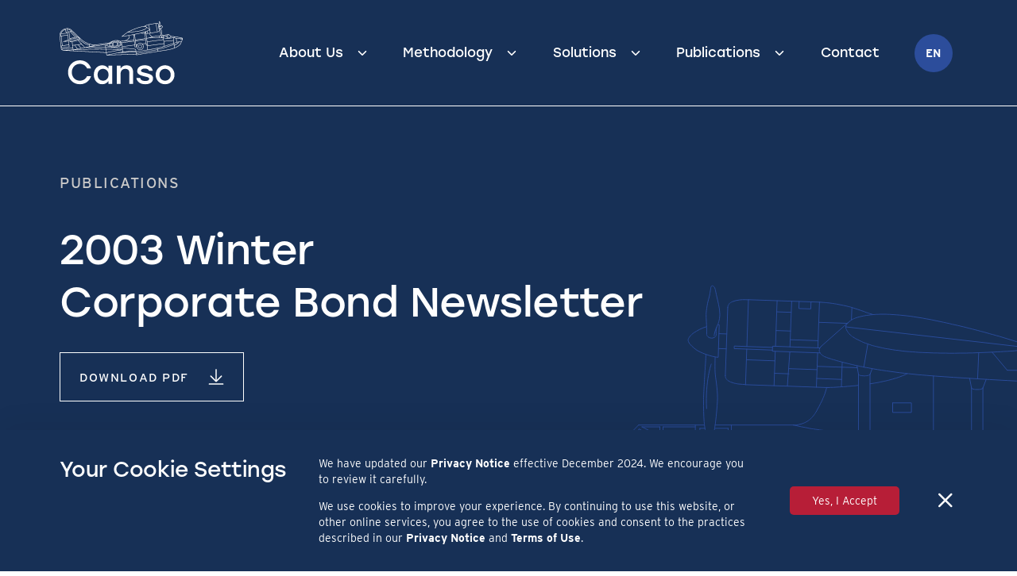

--- FILE ---
content_type: text/html; charset=UTF-8
request_url: https://www.cansofunds.com/2003-winter-newsletter/
body_size: 24237
content:
<!DOCTYPE html>
<html class="no-js" lang="en-CA">
<head>
  <meta http-equiv="content-type" content="text/html" charset="UTF-8" />
  <meta name="viewport" content="width=device-width, initial-scale=1.0" />
  <link rel="profile" href="//gmpg.org/xfn/11">
    <script>document.documentElement.className = document.documentElement.className.replace( 'no-js', 'js' );</script>
    <noscript>
    <style>
      .spot-fade-in-scale, .no-js .spot-fade-up { 
        opacity: 1.0 !important; 
        transform: none !important;
      }
    </style>
  </noscript>
  <meta name='robots' content='index, follow, max-image-preview:large, max-snippet:-1, max-video-preview:-1' />
	<style>img:is([sizes="auto" i], [sizes^="auto," i]) { contain-intrinsic-size: 3000px 1500px }</style>
	
	<!-- This site is optimized with the Yoast SEO Premium plugin v23.4 (Yoast SEO v26.4) - https://yoast.com/wordpress/plugins/seo/ -->
	<title>2003 Winter Corporate Bond Newsletter | Canso Investment Counsel Ltd.</title>
	<link rel="canonical" href="https://www.cansofunds.com/2003-winter-newsletter/" />
	<meta property="og:locale" content="en_US" />
	<meta property="og:type" content="article" />
	<meta property="og:title" content="2003 Winter Corporate Bond Newsletter" />
	<meta property="og:description" content="Loose monetary policy and a strong North American economy restored confidence to the credit markets in 2003. With plentiful liquidity chasing investment opportunity, portfolio managers, financial institutions and&hellip;" />
	<meta property="og:url" content="https://www.cansofunds.com/2003-winter-newsletter/" />
	<meta property="og:site_name" content="Canso Investment Counsel Ltd." />
	<meta property="article:published_time" content="2003-10-02T00:14:46+00:00" />
	<meta property="article:modified_time" content="2024-08-30T15:18:15+00:00" />
	<meta property="og:image" content="https://www.cansofunds.com/app/uploads/2021/03/img157.png" />
	<meta name="author" content="NC Admin" />
	<meta name="twitter:card" content="summary_large_image" />
	<meta name="twitter:creator" content="@Cansoinvestment" />
	<meta name="twitter:site" content="@Cansoinvestment" />
	<meta name="twitter:label1" content="Written by" />
	<meta name="twitter:data1" content="NC Admin" />
	<meta name="twitter:label2" content="Est. reading time" />
	<meta name="twitter:data2" content="2 minutes" />
	<script type="application/ld+json" class="yoast-schema-graph">{"@context":"https://schema.org","@graph":[{"@type":"Article","@id":"https://www.cansofunds.com/2003-winter-newsletter/#article","isPartOf":{"@id":"https://www.cansofunds.com/2003-winter-newsletter/"},"author":{"name":"NC Admin","@id":"https://www.cansofunds.com/#/schema/person/cff1567daec658d6015ba36bb1ec9fad"},"headline":"2003 Winter Corporate Bond Newsletter","datePublished":"2003-10-02T00:14:46+00:00","dateModified":"2024-08-30T15:18:15+00:00","mainEntityOfPage":{"@id":"https://www.cansofunds.com/2003-winter-newsletter/"},"wordCount":437,"publisher":{"@id":"https://www.cansofunds.com/#organization"},"image":{"@id":"https://www.cansofunds.com/2003-winter-newsletter/#primaryimage"},"thumbnailUrl":"https://www.cansofunds.com/app/uploads/2021/03/img157.png","articleSection":["Corporate Bond Newsletter"],"inLanguage":"en-CA"},{"@type":"WebPage","@id":"https://www.cansofunds.com/2003-winter-newsletter/","url":"https://www.cansofunds.com/2003-winter-newsletter/","name":"2003 Winter Corporate Bond Newsletter | Canso Investment Counsel Ltd.","isPartOf":{"@id":"https://www.cansofunds.com/#website"},"primaryImageOfPage":{"@id":"https://www.cansofunds.com/2003-winter-newsletter/#primaryimage"},"image":{"@id":"https://www.cansofunds.com/2003-winter-newsletter/#primaryimage"},"thumbnailUrl":"https://www.cansofunds.com/app/uploads/2021/03/img157.png","datePublished":"2003-10-02T00:14:46+00:00","dateModified":"2024-08-30T15:18:15+00:00","breadcrumb":{"@id":"https://www.cansofunds.com/2003-winter-newsletter/#breadcrumb"},"inLanguage":"en-CA","potentialAction":[{"@type":"ReadAction","target":["https://www.cansofunds.com/2003-winter-newsletter/"]}]},{"@type":"ImageObject","inLanguage":"en-CA","@id":"https://www.cansofunds.com/2003-winter-newsletter/#primaryimage","url":"https://www.cansofunds.com/app/uploads/2021/03/img157.png","contentUrl":"https://www.cansofunds.com/app/uploads/2021/03/img157.png"},{"@type":"BreadcrumbList","@id":"https://www.cansofunds.com/2003-winter-newsletter/#breadcrumb","itemListElement":[{"@type":"ListItem","position":1,"name":"Home","item":"https://www.cansofunds.com/"},{"@type":"ListItem","position":2,"name":"2003 Winter Corporate Bond Newsletter"}]},{"@type":"WebSite","@id":"https://www.cansofunds.com/#website","url":"https://www.cansofunds.com/","name":"Canso Investment Counsel Ltd.","description":"","publisher":{"@id":"https://www.cansofunds.com/#organization"},"potentialAction":[{"@type":"SearchAction","target":{"@type":"EntryPoint","urlTemplate":"https://www.cansofunds.com/?s={search_term_string}"},"query-input":{"@type":"PropertyValueSpecification","valueRequired":true,"valueName":"search_term_string"}}],"inLanguage":"en-CA"},{"@type":"Organization","@id":"https://www.cansofunds.com/#organization","name":"Canso Investment Counsel Ltd.","url":"https://www.cansofunds.com/","logo":{"@type":"ImageObject","inLanguage":"en-CA","@id":"https://www.cansofunds.com/#/schema/logo/image/","url":"https://www.cansofunds.com/app/uploads/2022/09/canso-logo_light.svg","contentUrl":"https://www.cansofunds.com/app/uploads/2022/09/canso-logo_light.svg","width":485,"height":250,"caption":"Canso Investment Counsel Ltd."},"image":{"@id":"https://www.cansofunds.com/#/schema/logo/image/"},"sameAs":["https://x.com/Cansoinvestment","https://www.linkedin.com/groups?home&amp;amp;amp;gid=5012293&amp;amp;amp;trk=my_groups-tile-grp"]},{"@type":"Person","@id":"https://www.cansofunds.com/#/schema/person/cff1567daec658d6015ba36bb1ec9fad","name":"NC Admin","image":{"@type":"ImageObject","inLanguage":"en-CA","@id":"https://www.cansofunds.com/#/schema/person/image/","url":"https://secure.gravatar.com/avatar/50341f2922692484ebbc9fdfd685a6f2a528b222b9b747cf6c358d8bf3183207?s=96&d=mm&r=g","contentUrl":"https://secure.gravatar.com/avatar/50341f2922692484ebbc9fdfd685a6f2a528b222b9b747cf6c358d8bf3183207?s=96&d=mm&r=g","caption":"NC Admin"}}]}</script>
	<!-- / Yoast SEO Premium plugin. -->


<link rel='dns-prefetch' href='//www.googletagmanager.com' />
<link rel="alternate" type="application/rss+xml" title="Canso Investment Counsel Ltd. &raquo; Feed" href="https://www.cansofunds.com/feed/" />
<link rel="alternate" type="application/rss+xml" title="Canso Investment Counsel Ltd. &raquo; Comments Feed" href="https://www.cansofunds.com/comments/feed/" />
<script type="text/javascript">
/* <![CDATA[ */
window._wpemojiSettings = {"baseUrl":"https:\/\/s.w.org\/images\/core\/emoji\/15.1.0\/72x72\/","ext":".png","svgUrl":"https:\/\/s.w.org\/images\/core\/emoji\/15.1.0\/svg\/","svgExt":".svg","source":{"concatemoji":"https:\/\/www.cansofunds.com\/wp\/wp-includes\/js\/wp-emoji-release.min.js?ver=6.8.1"}};
/*! This file is auto-generated */
!function(i,n){var o,s,e;function c(e){try{var t={supportTests:e,timestamp:(new Date).valueOf()};sessionStorage.setItem(o,JSON.stringify(t))}catch(e){}}function p(e,t,n){e.clearRect(0,0,e.canvas.width,e.canvas.height),e.fillText(t,0,0);var t=new Uint32Array(e.getImageData(0,0,e.canvas.width,e.canvas.height).data),r=(e.clearRect(0,0,e.canvas.width,e.canvas.height),e.fillText(n,0,0),new Uint32Array(e.getImageData(0,0,e.canvas.width,e.canvas.height).data));return t.every(function(e,t){return e===r[t]})}function u(e,t,n){switch(t){case"flag":return n(e,"\ud83c\udff3\ufe0f\u200d\u26a7\ufe0f","\ud83c\udff3\ufe0f\u200b\u26a7\ufe0f")?!1:!n(e,"\ud83c\uddfa\ud83c\uddf3","\ud83c\uddfa\u200b\ud83c\uddf3")&&!n(e,"\ud83c\udff4\udb40\udc67\udb40\udc62\udb40\udc65\udb40\udc6e\udb40\udc67\udb40\udc7f","\ud83c\udff4\u200b\udb40\udc67\u200b\udb40\udc62\u200b\udb40\udc65\u200b\udb40\udc6e\u200b\udb40\udc67\u200b\udb40\udc7f");case"emoji":return!n(e,"\ud83d\udc26\u200d\ud83d\udd25","\ud83d\udc26\u200b\ud83d\udd25")}return!1}function f(e,t,n){var r="undefined"!=typeof WorkerGlobalScope&&self instanceof WorkerGlobalScope?new OffscreenCanvas(300,150):i.createElement("canvas"),a=r.getContext("2d",{willReadFrequently:!0}),o=(a.textBaseline="top",a.font="600 32px Arial",{});return e.forEach(function(e){o[e]=t(a,e,n)}),o}function t(e){var t=i.createElement("script");t.src=e,t.defer=!0,i.head.appendChild(t)}"undefined"!=typeof Promise&&(o="wpEmojiSettingsSupports",s=["flag","emoji"],n.supports={everything:!0,everythingExceptFlag:!0},e=new Promise(function(e){i.addEventListener("DOMContentLoaded",e,{once:!0})}),new Promise(function(t){var n=function(){try{var e=JSON.parse(sessionStorage.getItem(o));if("object"==typeof e&&"number"==typeof e.timestamp&&(new Date).valueOf()<e.timestamp+604800&&"object"==typeof e.supportTests)return e.supportTests}catch(e){}return null}();if(!n){if("undefined"!=typeof Worker&&"undefined"!=typeof OffscreenCanvas&&"undefined"!=typeof URL&&URL.createObjectURL&&"undefined"!=typeof Blob)try{var e="postMessage("+f.toString()+"("+[JSON.stringify(s),u.toString(),p.toString()].join(",")+"));",r=new Blob([e],{type:"text/javascript"}),a=new Worker(URL.createObjectURL(r),{name:"wpTestEmojiSupports"});return void(a.onmessage=function(e){c(n=e.data),a.terminate(),t(n)})}catch(e){}c(n=f(s,u,p))}t(n)}).then(function(e){for(var t in e)n.supports[t]=e[t],n.supports.everything=n.supports.everything&&n.supports[t],"flag"!==t&&(n.supports.everythingExceptFlag=n.supports.everythingExceptFlag&&n.supports[t]);n.supports.everythingExceptFlag=n.supports.everythingExceptFlag&&!n.supports.flag,n.DOMReady=!1,n.readyCallback=function(){n.DOMReady=!0}}).then(function(){return e}).then(function(){var e;n.supports.everything||(n.readyCallback(),(e=n.source||{}).concatemoji?t(e.concatemoji):e.wpemoji&&e.twemoji&&(t(e.twemoji),t(e.wpemoji)))}))}((window,document),window._wpemojiSettings);
/* ]]> */
</script>
<style id='wp-emoji-styles-inline-css' type='text/css'>

	img.wp-smiley, img.emoji {
		display: inline !important;
		border: none !important;
		box-shadow: none !important;
		height: 1em !important;
		width: 1em !important;
		margin: 0 0.07em !important;
		vertical-align: -0.1em !important;
		background: none !important;
		padding: 0 !important;
	}
</style>
<link rel='stylesheet' id='wp-block-library-css' href='https://www.cansofunds.com/wp/wp-includes/css/dist/block-library/style.min.css?ver=6.8.1' type='text/css' media='all' />
<style id='classic-theme-styles-inline-css' type='text/css'>
/*! This file is auto-generated */
.wp-block-button__link{color:#fff;background-color:#32373c;border-radius:9999px;box-shadow:none;text-decoration:none;padding:calc(.667em + 2px) calc(1.333em + 2px);font-size:1.125em}.wp-block-file__button{background:#32373c;color:#fff;text-decoration:none}
</style>
<style id='safe-svg-svg-icon-style-inline-css' type='text/css'>
.safe-svg-cover{text-align:center}.safe-svg-cover .safe-svg-inside{display:inline-block;max-width:100%}.safe-svg-cover svg{fill:currentColor;height:100%;max-height:100%;max-width:100%;width:100%}

</style>
<link rel='stylesheet' id='mailster-form-style-css' href='https://www.cansofunds.com/app/plugins/mailster/build/form/style-index.css?ver=6.8.1' type='text/css' media='all' />
<style id='global-styles-inline-css' type='text/css'>
:root{--wp--preset--aspect-ratio--square: 1;--wp--preset--aspect-ratio--4-3: 4/3;--wp--preset--aspect-ratio--3-4: 3/4;--wp--preset--aspect-ratio--3-2: 3/2;--wp--preset--aspect-ratio--2-3: 2/3;--wp--preset--aspect-ratio--16-9: 16/9;--wp--preset--aspect-ratio--9-16: 9/16;--wp--preset--color--black: #28282B;--wp--preset--color--cyan-bluish-gray: #abb8c3;--wp--preset--color--white: #ffffff;--wp--preset--color--pale-pink: #f78da7;--wp--preset--color--vivid-red: #cf2e2e;--wp--preset--color--luminous-vivid-orange: #ff6900;--wp--preset--color--luminous-vivid-amber: #fcb900;--wp--preset--color--light-green-cyan: #7bdcb5;--wp--preset--color--vivid-green-cyan: #00d084;--wp--preset--color--pale-cyan-blue: #8ed1fc;--wp--preset--color--vivid-cyan-blue: #0693e3;--wp--preset--color--vivid-purple: #9b51e0;--wp--preset--color--body-background: #ffffff;--wp--preset--color--off-white: #F5F5F5;--wp--preset--color--light-grey: #EAEBEC;--wp--preset--color--silver: #CDCCCB;--wp--preset--color--grey: #7D7F81;--wp--preset--color--dark-grey: #444444;--wp--preset--color--red: #B71E37;--wp--preset--color--dark-red: #92182C;--wp--preset--color--blue: #173056;--wp--preset--color--bright-blue: #2C4D9B;--wp--preset--color--light-blue: #C7D0D7;--wp--preset--gradient--vivid-cyan-blue-to-vivid-purple: linear-gradient(135deg,rgba(6,147,227,1) 0%,rgb(155,81,224) 100%);--wp--preset--gradient--light-green-cyan-to-vivid-green-cyan: linear-gradient(135deg,rgb(122,220,180) 0%,rgb(0,208,130) 100%);--wp--preset--gradient--luminous-vivid-amber-to-luminous-vivid-orange: linear-gradient(135deg,rgba(252,185,0,1) 0%,rgba(255,105,0,1) 100%);--wp--preset--gradient--luminous-vivid-orange-to-vivid-red: linear-gradient(135deg,rgba(255,105,0,1) 0%,rgb(207,46,46) 100%);--wp--preset--gradient--very-light-gray-to-cyan-bluish-gray: linear-gradient(135deg,rgb(238,238,238) 0%,rgb(169,184,195) 100%);--wp--preset--gradient--cool-to-warm-spectrum: linear-gradient(135deg,rgb(74,234,220) 0%,rgb(151,120,209) 20%,rgb(207,42,186) 40%,rgb(238,44,130) 60%,rgb(251,105,98) 80%,rgb(254,248,76) 100%);--wp--preset--gradient--blush-light-purple: linear-gradient(135deg,rgb(255,206,236) 0%,rgb(152,150,240) 100%);--wp--preset--gradient--blush-bordeaux: linear-gradient(135deg,rgb(254,205,165) 0%,rgb(254,45,45) 50%,rgb(107,0,62) 100%);--wp--preset--gradient--luminous-dusk: linear-gradient(135deg,rgb(255,203,112) 0%,rgb(199,81,192) 50%,rgb(65,88,208) 100%);--wp--preset--gradient--pale-ocean: linear-gradient(135deg,rgb(255,245,203) 0%,rgb(182,227,212) 50%,rgb(51,167,181) 100%);--wp--preset--gradient--electric-grass: linear-gradient(135deg,rgb(202,248,128) 0%,rgb(113,206,126) 100%);--wp--preset--gradient--midnight: linear-gradient(135deg,rgb(2,3,129) 0%,rgb(40,116,252) 100%);--wp--preset--font-size--small: 13px;--wp--preset--font-size--medium: 20px;--wp--preset--font-size--large: 36px;--wp--preset--font-size--x-large: 42px;--wp--preset--font-size--xs: --canso-xs-font-size;--wp--preset--font-size--sm: --canso-sm-font-size;--wp--preset--font-size--md: --canso-md-font-size;--wp--preset--font-size--lg: --canso-lg-font-size;--wp--preset--font-size--xl: --canso-xl-font-size;--wp--preset--spacing--20: 0.44rem;--wp--preset--spacing--30: 0.67rem;--wp--preset--spacing--40: 1rem;--wp--preset--spacing--50: 1.5rem;--wp--preset--spacing--60: 2.25rem;--wp--preset--spacing--70: 3.38rem;--wp--preset--spacing--80: 5.06rem;--wp--preset--shadow--natural: 6px 6px 9px rgba(0, 0, 0, 0.2);--wp--preset--shadow--deep: 12px 12px 50px rgba(0, 0, 0, 0.4);--wp--preset--shadow--sharp: 6px 6px 0px rgba(0, 0, 0, 0.2);--wp--preset--shadow--outlined: 6px 6px 0px -3px rgba(255, 255, 255, 1), 6px 6px rgba(0, 0, 0, 1);--wp--preset--shadow--crisp: 6px 6px 0px rgba(0, 0, 0, 1);}:where(.is-layout-flex){gap: 0.5em;}:where(.is-layout-grid){gap: 0.5em;}body .is-layout-flex{display: flex;}.is-layout-flex{flex-wrap: wrap;align-items: center;}.is-layout-flex > :is(*, div){margin: 0;}body .is-layout-grid{display: grid;}.is-layout-grid > :is(*, div){margin: 0;}:where(.wp-block-columns.is-layout-flex){gap: 2em;}:where(.wp-block-columns.is-layout-grid){gap: 2em;}:where(.wp-block-post-template.is-layout-flex){gap: 1.25em;}:where(.wp-block-post-template.is-layout-grid){gap: 1.25em;}.has-black-color{color: var(--wp--preset--color--black) !important;}.has-cyan-bluish-gray-color{color: var(--wp--preset--color--cyan-bluish-gray) !important;}.has-white-color{color: var(--wp--preset--color--white) !important;}.has-pale-pink-color{color: var(--wp--preset--color--pale-pink) !important;}.has-vivid-red-color{color: var(--wp--preset--color--vivid-red) !important;}.has-luminous-vivid-orange-color{color: var(--wp--preset--color--luminous-vivid-orange) !important;}.has-luminous-vivid-amber-color{color: var(--wp--preset--color--luminous-vivid-amber) !important;}.has-light-green-cyan-color{color: var(--wp--preset--color--light-green-cyan) !important;}.has-vivid-green-cyan-color{color: var(--wp--preset--color--vivid-green-cyan) !important;}.has-pale-cyan-blue-color{color: var(--wp--preset--color--pale-cyan-blue) !important;}.has-vivid-cyan-blue-color{color: var(--wp--preset--color--vivid-cyan-blue) !important;}.has-vivid-purple-color{color: var(--wp--preset--color--vivid-purple) !important;}.has-black-background-color{background-color: var(--wp--preset--color--black) !important;}.has-cyan-bluish-gray-background-color{background-color: var(--wp--preset--color--cyan-bluish-gray) !important;}.has-white-background-color{background-color: var(--wp--preset--color--white) !important;}.has-pale-pink-background-color{background-color: var(--wp--preset--color--pale-pink) !important;}.has-vivid-red-background-color{background-color: var(--wp--preset--color--vivid-red) !important;}.has-luminous-vivid-orange-background-color{background-color: var(--wp--preset--color--luminous-vivid-orange) !important;}.has-luminous-vivid-amber-background-color{background-color: var(--wp--preset--color--luminous-vivid-amber) !important;}.has-light-green-cyan-background-color{background-color: var(--wp--preset--color--light-green-cyan) !important;}.has-vivid-green-cyan-background-color{background-color: var(--wp--preset--color--vivid-green-cyan) !important;}.has-pale-cyan-blue-background-color{background-color: var(--wp--preset--color--pale-cyan-blue) !important;}.has-vivid-cyan-blue-background-color{background-color: var(--wp--preset--color--vivid-cyan-blue) !important;}.has-vivid-purple-background-color{background-color: var(--wp--preset--color--vivid-purple) !important;}.has-black-border-color{border-color: var(--wp--preset--color--black) !important;}.has-cyan-bluish-gray-border-color{border-color: var(--wp--preset--color--cyan-bluish-gray) !important;}.has-white-border-color{border-color: var(--wp--preset--color--white) !important;}.has-pale-pink-border-color{border-color: var(--wp--preset--color--pale-pink) !important;}.has-vivid-red-border-color{border-color: var(--wp--preset--color--vivid-red) !important;}.has-luminous-vivid-orange-border-color{border-color: var(--wp--preset--color--luminous-vivid-orange) !important;}.has-luminous-vivid-amber-border-color{border-color: var(--wp--preset--color--luminous-vivid-amber) !important;}.has-light-green-cyan-border-color{border-color: var(--wp--preset--color--light-green-cyan) !important;}.has-vivid-green-cyan-border-color{border-color: var(--wp--preset--color--vivid-green-cyan) !important;}.has-pale-cyan-blue-border-color{border-color: var(--wp--preset--color--pale-cyan-blue) !important;}.has-vivid-cyan-blue-border-color{border-color: var(--wp--preset--color--vivid-cyan-blue) !important;}.has-vivid-purple-border-color{border-color: var(--wp--preset--color--vivid-purple) !important;}.has-vivid-cyan-blue-to-vivid-purple-gradient-background{background: var(--wp--preset--gradient--vivid-cyan-blue-to-vivid-purple) !important;}.has-light-green-cyan-to-vivid-green-cyan-gradient-background{background: var(--wp--preset--gradient--light-green-cyan-to-vivid-green-cyan) !important;}.has-luminous-vivid-amber-to-luminous-vivid-orange-gradient-background{background: var(--wp--preset--gradient--luminous-vivid-amber-to-luminous-vivid-orange) !important;}.has-luminous-vivid-orange-to-vivid-red-gradient-background{background: var(--wp--preset--gradient--luminous-vivid-orange-to-vivid-red) !important;}.has-very-light-gray-to-cyan-bluish-gray-gradient-background{background: var(--wp--preset--gradient--very-light-gray-to-cyan-bluish-gray) !important;}.has-cool-to-warm-spectrum-gradient-background{background: var(--wp--preset--gradient--cool-to-warm-spectrum) !important;}.has-blush-light-purple-gradient-background{background: var(--wp--preset--gradient--blush-light-purple) !important;}.has-blush-bordeaux-gradient-background{background: var(--wp--preset--gradient--blush-bordeaux) !important;}.has-luminous-dusk-gradient-background{background: var(--wp--preset--gradient--luminous-dusk) !important;}.has-pale-ocean-gradient-background{background: var(--wp--preset--gradient--pale-ocean) !important;}.has-electric-grass-gradient-background{background: var(--wp--preset--gradient--electric-grass) !important;}.has-midnight-gradient-background{background: var(--wp--preset--gradient--midnight) !important;}.has-small-font-size{font-size: var(--wp--preset--font-size--small) !important;}.has-medium-font-size{font-size: var(--wp--preset--font-size--medium) !important;}.has-large-font-size{font-size: var(--wp--preset--font-size--large) !important;}.has-x-large-font-size{font-size: var(--wp--preset--font-size--x-large) !important;}
:where(.wp-block-post-template.is-layout-flex){gap: 1.25em;}:where(.wp-block-post-template.is-layout-grid){gap: 1.25em;}
:where(.wp-block-columns.is-layout-flex){gap: 2em;}:where(.wp-block-columns.is-layout-grid){gap: 2em;}
:root :where(.wp-block-pullquote){font-size: 1.5em;line-height: 1.6;}
</style>
<link rel='stylesheet' id='advanced-popups-css' href='https://www.cansofunds.com/app/plugins/advanced-popups/public/css/advanced-popups-public.css?ver=1.2.2' type='text/css' media='all' />
<link rel='stylesheet' id='canso-custom-fonts-css' href='https://use.typekit.net/kas2sve.css?ver=6.8.1' type='text/css' media='all' />
<link rel='stylesheet' id='glightbox-css' href='https://www.cansofunds.com/app/themes/canso/assets/css/vendor/glightbox.min.css?ver=3.2.0' type='text/css' media='all' />
<link rel='stylesheet' id='canso-styles-css' href='https://www.cansofunds.com/app/themes/canso/style.css?ver=1.0' type='text/css' media='all' />
<link rel='stylesheet' id='canso-theme-styles-css' href='https://www.cansofunds.com/app/themes/canso/assets/css/theme.css?ver=1768253795' type='text/css' media='all' />
<link rel='stylesheet' id='canso-print-styles-css' href='https://www.cansofunds.com/app/themes/canso/assets/css/print.css?ver=1763655402' type='text/css' media='print' />
<script type="text/javascript" src="https://www.cansofunds.com/wp/wp-includes/js/jquery/jquery.min.js?ver=3.7.1" id="jquery-core-js"></script>
<script type="text/javascript" src="https://www.cansofunds.com/wp/wp-includes/js/jquery/jquery-migrate.min.js?ver=3.4.1" id="jquery-migrate-js"></script>
<script type="text/javascript" src="https://www.cansofunds.com/app/plugins/advanced-popups/public/js/advanced-popups-public.js?ver=1.2.2" id="advanced-popups-js"></script>
<script type="text/javascript" src="https://www.cansofunds.com/wp/wp-includes/js/imagesloaded.min.js?ver=5.0.0" id="imagesloaded-js"></script>
<script type="text/javascript" src="https://www.cansofunds.com/app/themes/canso/assets/js/vendor/isotope.pkgd.min.js?ver=3.0.6" id="isotope-js"></script>
<script type="text/javascript" src="https://www.cansofunds.com/app/themes/canso/assets/js/vendor/fitrows.min.js?ver=3.0.6" id="isotope-fitrows-js"></script>
<script type="text/javascript" src="https://www.cansofunds.com/app/themes/canso/assets/js/vendor/rellax.min.js?ver=1.12.1" id="rellax-js"></script>
<script type="text/javascript" src="https://www.cansofunds.com/app/themes/canso/assets/js/vendor/glightbox.min.js?ver=3.2.0" id="glightbox-js"></script>
<script type="text/javascript" src="https://www.cansofunds.com/app/themes/canso/assets/js/vendor/gsap.min.js?ver=3.11.3" id="gsap-js"></script>
<script type="text/javascript" src="https://www.cansofunds.com/app/themes/canso/assets/js/vendor/ScrollTrigger.min.js?ver=3.11.3" id="gsap-scroll-trigger-js"></script>
<script type="text/javascript" src="https://www.cansofunds.com/app/themes/canso/assets/js/vendor/css-vars-ponyfill.min.js?ver=3.6.0" id="canso-css-vars-ponyfill-js"></script>
<script type="text/javascript" src="https://www.cansofunds.com/app/plugins/advanced-custom-fields-pro/assets/build/js/acf.min.js?ver=6.6.2" id="acf-js"></script>
<script type="text/javascript" id="canso-scripts-js-extra">
/* <![CDATA[ */
var canso_ajax_load_more = {"ajaxurl":"https:\/\/www.cansofunds.com\/wp\/wp-admin\/admin-ajax.php"};
var canso_ajax_filters = {"ajaxurl":"https:\/\/www.cansofunds.com\/wp\/wp-admin\/admin-ajax.php"};
/* ]]> */
</script>
<script type="text/javascript" src="https://www.cansofunds.com/app/themes/canso/assets/js/scripts.js?ver=1768253795" id="canso-scripts-js"></script>

<!-- Google tag (gtag.js) snippet added by Site Kit -->
<!-- Google Analytics snippet added by Site Kit -->
<script type="text/javascript" src="https://www.googletagmanager.com/gtag/js?id=GT-NFBLW78" id="google_gtagjs-js" async></script>
<script type="text/javascript" id="google_gtagjs-js-after">
/* <![CDATA[ */
window.dataLayer = window.dataLayer || [];function gtag(){dataLayer.push(arguments);}
gtag("set","linker",{"domains":["www.cansofunds.com"]});
gtag("js", new Date());
gtag("set", "developer_id.dZTNiMT", true);
gtag("config", "GT-NFBLW78");
/* ]]> */
</script>
<link rel="https://api.w.org/" href="https://www.cansofunds.com/wp-json/" /><link rel="alternate" title="JSON" type="application/json" href="https://www.cansofunds.com/wp-json/wp/v2/posts/6431" /><link rel="EditURI" type="application/rsd+xml" title="RSD" href="https://www.cansofunds.com/wp/xmlrpc.php?rsd" />
<meta name="generator" content="WordPress 6.8.1" />
<link rel='shortlink' href='https://www.cansofunds.com/?p=6431' />
<link rel="alternate" title="oEmbed (JSON)" type="application/json+oembed" href="https://www.cansofunds.com/wp-json/oembed/1.0/embed?url=https%3A%2F%2Fwww.cansofunds.com%2F2003-winter-newsletter%2F&#038;lang=en" />
<link rel="alternate" title="oEmbed (XML)" type="text/xml+oembed" href="https://www.cansofunds.com/wp-json/oembed/1.0/embed?url=https%3A%2F%2Fwww.cansofunds.com%2F2003-winter-newsletter%2F&#038;format=xml&#038;lang=en" />
		<link rel="preload" href="https://www.cansofunds.com/app/plugins/advanced-popups/fonts/advanced-popups-icons.woff" as="font" type="font/woff" crossorigin>
		<meta name="generator" content="Site Kit by Google 1.166.0" /><meta name="theme-color" content="#1e2d32"><link rel="icon" href="https://www.cansofunds.com/app/uploads/2022/09/cropped-canso-icon-1-320x320.png" sizes="32x32" />
<link rel="icon" href="https://www.cansofunds.com/app/uploads/2022/09/cropped-canso-icon-1-320x320.png" sizes="192x192" />
<link rel="apple-touch-icon" href="https://www.cansofunds.com/app/uploads/2022/09/cropped-canso-icon-1-320x320.png" />
<meta name="msapplication-TileImage" content="https://www.cansofunds.com/app/uploads/2022/09/cropped-canso-icon-1-320x320.png" />
</head>
<body class="wp-singular post-template-default single single-post postid-6431 single-format-standard wp-custom-logo wp-theme-canso pagination-type-button disable-search-modal has-footer-menu has-social-menu has-anim missing-post-thumbnail not-showing-comments">

  <a class="skip-link faux-button" href="#site-content">Skip to the content</a>

  
<aside id="site-aside">
	<a href="#" class="toggle nav-toggle has-bars" data-toggle-target=".menu-modal" data-toggle-screen-lock="true" data-toggle-body-class="showing-menu-modal" aria-pressed="false" role="button" data-set-focus=".menu-modal .main-menu">
		<div class="nav-toggle-inner">
			<div class="bars">

				<div class="bar"></div>
				<div class="bar"></div>
				<div class="bar"></div>

									<span class="screen-reader-text">Menu</span>
				
			</div><!-- .bars -->
		</div><!-- .nav-toggle-inner -->
	</a><!-- .nav-toggle -->
</aside><!-- #site-aside -->
  
<div class="menu-modal cover-modal" data-modal-target-string=".menu-modal" aria-expanded="false">

	<div class="menu-modal-cover-untoggle" data-toggle-target=".menu-modal" data-toggle-screen-lock="true" data-toggle-body-class="showing-menu-modal" data-set-focus="#site-header .nav-toggle"></div>

	<div class="menu-modal-inner modal-inner">
		<div class="modal-menu-wrapper">

			<div class="menu-top">
				<ul class="modal-menu reset-list-style">
					<li id="menu-item-25807" class="menu-item menu-item-type-post_type menu-item-object-page menu-item-has-children menu-item-25807"><div class="ancestor-wrapper"><a href="https://www.cansofunds.com/about-us/">About Us</a><div class="sub-menu-toggle-wrapper"><a href="#" class="toggle sub-menu-toggle" data-toggle-target=".menu-modal .menu-item-25807 &gt; .sub-menu" data-toggle-type="slidetoggle" data-toggle-duration="250"><span class="screen-reader-text">Show sub menu</span><svg class="svg-icon icon-chevron-down" width="18" height="10" aria-hidden="true" role="img" focusable="false" viewBox="0 0 18 11" xmlns="http://www.w3.org/2000/svg" fill="none" stroke="currentColor" stroke-width="2"><path d="M17 1L9 9L1 1"></path></svg></a></div></div><!-- .ancestor-wrapper -->
<ul class="sub-menu">
	<li id="menu-item-27744" class="submenu-heading menu-item menu-item-type-post_type menu-item-object-page menu-item-27744"><div class="ancestor-wrapper"><a href="https://www.cansofunds.com/about-us/">About Us</a></div><!-- .ancestor-wrapper --></li>
	<li id="menu-item-25819" class="menu-item menu-item-type-post_type menu-item-object-page menu-item-25819"><div class="ancestor-wrapper"><a href="https://www.cansofunds.com/about-us/the-canso-aircraft/">The Canso Aircraft</a></div><!-- .ancestor-wrapper --></li>
	<li id="menu-item-25818" class="menu-item menu-item-type-post_type menu-item-object-page menu-item-25818"><div class="ancestor-wrapper"><a href="https://www.cansofunds.com/about-us/our-guiding-principles/">Our Guiding Principles</a></div><!-- .ancestor-wrapper --></li>
	<li id="menu-item-26404" class="menu-item menu-item-type-custom menu-item-object-custom menu-item-26404"><div class="ancestor-wrapper"><a href="/about-us/#about-csr">Our Culture</a></div><!-- .ancestor-wrapper --></li>
	<li id="menu-item-25817" class="menu-item menu-item-type-post_type menu-item-object-page menu-item-25817"><div class="ancestor-wrapper"><a href="https://www.cansofunds.com/about-us/our-team/">Our Team</a></div><!-- .ancestor-wrapper --></li>
</ul>
</li>
<li id="menu-item-25808" class="menu-item menu-item-type-post_type menu-item-object-page menu-item-has-children menu-item-25808"><div class="ancestor-wrapper"><a href="https://www.cansofunds.com/methodology/">Methodology</a><div class="sub-menu-toggle-wrapper"><a href="#" class="toggle sub-menu-toggle" data-toggle-target=".menu-modal .menu-item-25808 &gt; .sub-menu" data-toggle-type="slidetoggle" data-toggle-duration="250"><span class="screen-reader-text">Show sub menu</span><svg class="svg-icon icon-chevron-down" width="18" height="10" aria-hidden="true" role="img" focusable="false" viewBox="0 0 18 11" xmlns="http://www.w3.org/2000/svg" fill="none" stroke="currentColor" stroke-width="2"><path d="M17 1L9 9L1 1"></path></svg></a></div></div><!-- .ancestor-wrapper -->
<ul class="sub-menu">
	<li id="menu-item-27745" class="submenu-heading menu-item menu-item-type-post_type menu-item-object-page menu-item-27745"><div class="ancestor-wrapper"><a href="https://www.cansofunds.com/methodology/">Methodology</a></div><!-- .ancestor-wrapper --></li>
	<li id="menu-item-26049" class="menu-item menu-item-type-custom menu-item-object-custom menu-item-26049"><div class="ancestor-wrapper"><a href="/methodology/#investment-philosophy">Investment Philosophy</a></div><!-- .ancestor-wrapper --></li>
	<li id="menu-item-26050" class="menu-item menu-item-type-custom menu-item-object-custom menu-item-26050"><div class="ancestor-wrapper"><a href="/methodology/#research-process">Research Process</a></div><!-- .ancestor-wrapper --></li>
	<li id="menu-item-26051" class="menu-item menu-item-type-custom menu-item-object-custom menu-item-26051"><div class="ancestor-wrapper"><a href="/methodology/#decision-making-process">Decision Making Process</a></div><!-- .ancestor-wrapper --></li>
	<li id="menu-item-26052" class="menu-item menu-item-type-custom menu-item-object-custom menu-item-26052"><div class="ancestor-wrapper"><a href="/methodology/#portfolio-construction">Portfolio Construction</a></div><!-- .ancestor-wrapper --></li>
	<li id="menu-item-26053" class="menu-item menu-item-type-custom menu-item-object-custom menu-item-26053"><div class="ancestor-wrapper"><a href="/methodology/#risk-management">Risk Management</a></div><!-- .ancestor-wrapper --></li>
	<li id="menu-item-27263" class="menu-item menu-item-type-custom menu-item-object-custom menu-item-27263"><div class="ancestor-wrapper"><a href="/methodology/#responsible-investment">Responsible Investment</a></div><!-- .ancestor-wrapper --></li>
</ul>
</li>
<li id="menu-item-25809" class="menu-item menu-item-type-post_type menu-item-object-page menu-item-has-children menu-item-25809"><div class="ancestor-wrapper"><a href="https://www.cansofunds.com/solutions/">Solutions</a><div class="sub-menu-toggle-wrapper"><a href="#" class="toggle sub-menu-toggle" data-toggle-target=".menu-modal .menu-item-25809 &gt; .sub-menu" data-toggle-type="slidetoggle" data-toggle-duration="250"><span class="screen-reader-text">Show sub menu</span><svg class="svg-icon icon-chevron-down" width="18" height="10" aria-hidden="true" role="img" focusable="false" viewBox="0 0 18 11" xmlns="http://www.w3.org/2000/svg" fill="none" stroke="currentColor" stroke-width="2"><path d="M17 1L9 9L1 1"></path></svg></a></div></div><!-- .ancestor-wrapper -->
<ul class="sub-menu">
	<li id="menu-item-27746" class="submenu-heading menu-item menu-item-type-post_type menu-item-object-page menu-item-27746"><div class="ancestor-wrapper"><a href="https://www.cansofunds.com/solutions/">Solutions</a></div><!-- .ancestor-wrapper --></li>
	<li id="menu-item-26056" class="menu-item menu-item-type-custom menu-item-object-custom menu-item-26056"><div class="ancestor-wrapper"><a href="/solutions/#corporate-bond-management">Corporate Bond Management</a></div><!-- .ancestor-wrapper --></li>
	<li id="menu-item-26055" class="menu-item menu-item-type-custom menu-item-object-custom menu-item-26055"><div class="ancestor-wrapper"><a href="/solutions/#institutional-investors">Institutional Investors</a></div><!-- .ancestor-wrapper --></li>
	<li id="menu-item-26054" class="menu-item menu-item-type-custom menu-item-object-custom menu-item-26054"><div class="ancestor-wrapper"><a href="/solutions/#private-investors">Private Investors</a></div><!-- .ancestor-wrapper --></li>
</ul>
</li>
<li id="menu-item-27534" class="menu-item menu-item-type-post_type menu-item-object-page current_page_parent menu-item-has-children menu-item-27534"><div class="ancestor-wrapper"><a href="https://www.cansofunds.com/publications/">Publications</a><div class="sub-menu-toggle-wrapper"><a href="#" class="toggle sub-menu-toggle" data-toggle-target=".menu-modal .menu-item-27534 &gt; .sub-menu" data-toggle-type="slidetoggle" data-toggle-duration="250"><span class="screen-reader-text">Show sub menu</span><svg class="svg-icon icon-chevron-down" width="18" height="10" aria-hidden="true" role="img" focusable="false" viewBox="0 0 18 11" xmlns="http://www.w3.org/2000/svg" fill="none" stroke="currentColor" stroke-width="2"><path d="M17 1L9 9L1 1"></path></svg></a></div></div><!-- .ancestor-wrapper -->
<ul class="sub-menu">
	<li id="menu-item-27743" class="submenu-heading menu-item menu-item-type-post_type menu-item-object-page current_page_parent menu-item-27743"><div class="ancestor-wrapper"><a href="https://www.cansofunds.com/publications/">Publications</a></div><!-- .ancestor-wrapper --></li>
	<li id="menu-item-27535" class="menu-item menu-item-type-custom menu-item-object-custom menu-item-27535"><div class="ancestor-wrapper"><a href="/publications/?_category=corporate-bond-newsletter">Corporate Bond Newsletter</a></div><!-- .ancestor-wrapper --></li>
	<li id="menu-item-27536" class="menu-item menu-item-type-custom menu-item-object-custom menu-item-27536"><div class="ancestor-wrapper"><a href="/publications/?_category=market-observer">Market Observer</a></div><!-- .ancestor-wrapper --></li>
	<li id="menu-item-27537" class="menu-item menu-item-type-custom menu-item-object-custom menu-item-27537"><div class="ancestor-wrapper"><a href="/publications/?_category=position-reports">Position Reports</a></div><!-- .ancestor-wrapper --></li>
</ul>
</li>
<li id="menu-item-25811" class="menu-item menu-item-type-post_type menu-item-object-page menu-item-25811"><div class="ancestor-wrapper"><a href="https://www.cansofunds.com/contact/">Contact</a></div><!-- .ancestor-wrapper --></li>
				</ul><!-- .main-menu -->

				
			</div><!-- .menu-top -->

			<div class="menu-bottom">
				<ul class="language-toggle toggle-menu reset-list-style">
						<li class="lang-item lang-item-35 lang-item-en current-lang lang-item-first"><a lang="en-CA" hreflang="en-CA" href="https://www.cansofunds.com/2003-winter-newsletter/" aria-current="true">en</a></li>
	<li class="lang-item lang-item-38 lang-item-fr no-translation"><a lang="fr-CA" hreflang="fr-CA" href="https://www.cansofunds.com/fr/">fr</a></li>
				</ul>
				
				<ul id="menu-social-menu" class="social-menu reset-list-style social-icons circular"><li id="menu-item-25846" class="menu-item menu-item-type-custom menu-item-object-custom menu-item-25846"><a target="_blank" href="https://www.youtube.com/@cansoinvestmentcounselltd.5257" class="icon-link"><svg class="svg-icon icon-youtube" width="24" height="24" aria-hidden="true" role="img" focusable="false" viewBox="0 0 512 512" xmlns="http://www.w3.org/2000/svg" fill="currentColor"><path d="M508.64,148.79c0-45-33.1-81.2-74-81.2C379.24,65,322.74,64,265,64H247c-57.6,0-114.2,1-169.6,3.6-40.8,0-73.9,36.4-73.9,81.4C1,184.59-.06,220.19,0,255.79q-.15,53.4,3.4,106.9c0,45,33.1,81.5,73.9,81.5,58.2,2.7,117.9,3.9,178.6,3.8q91.2.3,178.6-3.8c40.9,0,74-36.5,74-81.5,2.4-35.7,3.5-71.3,3.4-107Q512.24,202.29,508.64,148.79ZM207,353.89V157.39l145,98.2Z"/></svg><span class="screen-reader-text">YouTube</span></a></li>
<li id="menu-item-25847" class="menu-item menu-item-type-custom menu-item-object-custom menu-item-25847"><a target="_blank" href="http://linkedin.com/company/canso-investment-counsel-ltd-" class="icon-link"><svg class="svg-icon icon-linkedin" width="24" height="24" aria-hidden="true" role="img" focusable="false" viewBox="0 0 440 440" xmlns="http://www.w3.org/2000/svg" fill="currentColor"><path d="M103.585,71.273c-0,22.8 -18.407,41.274 -41.127,41.274c-22.719,0 -41.126,-18.474 -41.126,-41.274c-0,-22.783 18.407,-41.273 41.126,-41.273c22.72,0 41.127,18.49 41.127,41.273Zm0.332,74.292l-82.917,0l-0,264.149l82.917,0l-0,-264.149Zm132.368,0l-82.386,0l-0,264.149l82.402,0l0,-138.662c0,-77.098 99.981,-83.405 99.981,0l0,138.662l82.718,-0l0,-167.256c0,-130.093 -147.957,-125.355 -182.715,-61.315l0,-35.578Z"/></svg><span class="screen-reader-text">LinkedIn</span></a></li>
<li id="menu-item-27772" class="menu-item menu-item-type-custom menu-item-object-custom menu-item-27772"><a target="_blank" href="https://www.buzzsprout.com/2049159" class="icon-link"><svg class="svg-icon icon-buzzsprout" width="24" height="24" aria-hidden="true" role="img" focusable="false" viewBox="0 0 512 512" xmlns="http://www.w3.org/2000/svg" fill="currentColor"><path d="M255.931,139.944l0.208,-138.021l-3.396,0l-140.93,263.292l144.187,0l0,137.189l2.979,0l141.208,-262.46l-144.256,-0Z"/><path d="M180.269,340.808c-44.205,-44.206 -103.03,-68.595 -165.527,-68.664l-3.742,-0l0.139,3.741c2.632,61.32 28.061,119.036 71.573,162.479c43.444,43.443 101.16,68.872 162.479,71.574l3.742,0.139l-0,-3.742c-0,-62.497 -24.459,-121.322 -68.664,-165.527Z"/><path d="M497.258,272.144c-62.497,-0 -121.322,24.458 -165.527,68.664c-44.205,44.205 -68.594,103.03 -68.664,165.527l0,3.742l3.742,-0.139c61.319,-2.633 119.035,-28.061 162.479,-71.574c43.443,-43.443 68.871,-101.159 71.573,-162.479l0.139,-3.741l-3.742,-0Z"/></svg><span class="screen-reader-text">Podcasts</span></a></li>
</ul>			</div><!-- .menu-bottom -->

		</div><!-- .menu-wrapper -->
	</div><!-- .menu-modal-inner -->
</div><!-- .menu-modal -->
  
<header id="site-header">
  <div class="header-inner section-inner">

    <div class="header-branding">
      <div class="header-titles i-a a-fade-in">
                  <div class="site-logo">
  <a href="https://www.cansofunds.com/" rel="home" class="custom-logo-link custom-logo">
    
      <img class="logo-regular" src="https://www.cansofunds.com/app/uploads/2022/09/canso-logo_light.svg" width="242" height="125" style="max-height: 125px;" alt="Canso Investment Counsel Ltd."/>

      </a>

  <span class="screen-reader-text">Canso Investment Counsel Ltd.</span></div>
              </div><!-- .header-titles -->
    </div><!-- .header-branding -->

    <div class="header-navigation i-a a-fade-in a-del-100">

              <div class="header-menu">
          <ul class="main-menu dropdown-menu reset-list-style">
            <li class="menu-item menu-item-type-post_type menu-item-object-page menu-item-has-children menu-item-25807"><div class="ancestor-wrapper"><a href="https://www.cansofunds.com/about-us/">About Us</a><div class="sub-menu-toggle-wrapper"><span class="screen-reader-text">Show sub menu</span><svg class="svg-icon icon-chevron-down-outline" width="16" height="16" aria-hidden="true" role="img" focusable="false" viewBox="0 0 512 512" xmlns="http://www.w3.org/2000/svg" fill="currentColor"><polyline points="112 184 256 328 400 184" fill="none" stroke="currentColor" stroke-width="48" style="stroke-linecap:round;stroke-linejoin:round;"/></svg></div></div><!-- .ancestor-wrapper -->
<ul class="sub-menu">
	<li class="submenu-heading menu-item menu-item-type-post_type menu-item-object-page menu-item-27744"><div class="ancestor-wrapper"><div class="ancestor-wrapper-inner"><a class="h3" href="https://www.cansofunds.com/about-us/">About Us</a></div><!-- .ancestor-wrapper-inner --></div><!-- .ancestor-wrapper --></li>
	<li class="menu-item menu-item-type-post_type menu-item-object-page menu-item-25819"><div class="ancestor-wrapper"><div class="ancestor-wrapper-inner"><a href="https://www.cansofunds.com/about-us/the-canso-aircraft/">The Canso Aircraft</a><div class="menu-item-description"><p>Canso Investment Counsel is named after the PBY-5A “Canso” amphibious aircraft. The Canso is the Canadian manufactured variant of the Consolidated PBY 5 naval patrol bomber. We named our firm for the Canso, admiring its ruggedness, endurance and flexibility which we believe are the hallmarks of our investment strategies.</p></div><!-- .item-description --></div><!-- .ancestor-wrapper-inner --></div><!-- .ancestor-wrapper --></li>
	<li class="menu-item menu-item-type-post_type menu-item-object-page menu-item-25818"><div class="ancestor-wrapper"><div class="ancestor-wrapper-inner"><a href="https://www.cansofunds.com/about-us/our-guiding-principles/">Our Guiding Principles</a><div class="menu-item-description"><p>Our methods are not quantitative or fashionable. Our contrary nature is tempered by our risk management discipline. Many years of investing in distressed debt has given us a substantial insight into the value of issuers after default. We spend a lot of time examining issuers and assessing their creditworthiness.</p></div><!-- .item-description --></div><!-- .ancestor-wrapper-inner --></div><!-- .ancestor-wrapper --></li>
	<li class="menu-item menu-item-type-custom menu-item-object-custom menu-item-26404"><div class="ancestor-wrapper"><div class="ancestor-wrapper-inner"><a href="/about-us/#about-csr">Our Culture</a><div class="menu-item-description"><p>We believe in giving back to the community. We are fortunate to have a successful business and we believe it is our social responsibility to give back. We rank at the top of the Movember leaderboard and run year-round United Way campaigns. Employee participation has been 100% since inception and we strive to maintain that enthusiasm.</p></div><!-- .item-description --></div><!-- .ancestor-wrapper-inner --></div><!-- .ancestor-wrapper --></li>
	<li class="menu-item menu-item-type-post_type menu-item-object-page menu-item-25817"><div class="ancestor-wrapper"><div class="ancestor-wrapper-inner"><a href="https://www.cansofunds.com/about-us/our-team/">Our Team</a><div class="menu-item-description"><p>Our team exhibits a tremendous wealth of experience and a great depth of knowledge, bringing to bear our combined expertise on every investment decision we make.</p></div><!-- .item-description --></div><!-- .ancestor-wrapper-inner --></div><!-- .ancestor-wrapper --></li>
</ul>
</li>
<li class="menu-item menu-item-type-post_type menu-item-object-page menu-item-has-children menu-item-25808"><div class="ancestor-wrapper"><a href="https://www.cansofunds.com/methodology/">Methodology</a><div class="sub-menu-toggle-wrapper"><span class="screen-reader-text">Show sub menu</span><svg class="svg-icon icon-chevron-down-outline" width="16" height="16" aria-hidden="true" role="img" focusable="false" viewBox="0 0 512 512" xmlns="http://www.w3.org/2000/svg" fill="currentColor"><polyline points="112 184 256 328 400 184" fill="none" stroke="currentColor" stroke-width="48" style="stroke-linecap:round;stroke-linejoin:round;"/></svg></div></div><!-- .ancestor-wrapper -->
<ul class="sub-menu">
	<li class="submenu-heading menu-item menu-item-type-post_type menu-item-object-page menu-item-27745"><div class="ancestor-wrapper"><div class="ancestor-wrapper-inner"><a class="h3" href="https://www.cansofunds.com/methodology/">Methodology</a></div><!-- .ancestor-wrapper-inner --></div><!-- .ancestor-wrapper --></li>
	<li class="menu-item menu-item-type-custom menu-item-object-custom menu-item-26049"><div class="ancestor-wrapper"><div class="ancestor-wrapper-inner"><a href="/methodology/#investment-philosophy">Investment Philosophy</a><div class="menu-item-description"><p>Our fixed income approach concentrates on security selection. We believe that fundamental analysis and security selection will add substantial value compared to a more “passive” approach. Fundamental analysis and security selection will add substantial value.</p></div><!-- .item-description --></div><!-- .ancestor-wrapper-inner --></div><!-- .ancestor-wrapper --></li>
	<li class="menu-item menu-item-type-custom menu-item-object-custom menu-item-26050"><div class="ancestor-wrapper"><div class="ancestor-wrapper-inner"><a href="/methodology/#research-process">Research Process</a><div class="menu-item-description"><p>Our investment process is focused on bottom up, fundamental research and security selection. Our prime focus is on our internal credit research. We do not rely on external research and credit rating agencies. With our large staff of credit professionals we believe we have greater research resources than most other investment managers or Canadian investment dealers.</p></div><!-- .item-description --></div><!-- .ancestor-wrapper-inner --></div><!-- .ancestor-wrapper --></li>
	<li class="menu-item menu-item-type-custom menu-item-object-custom menu-item-26051"><div class="ancestor-wrapper"><div class="ancestor-wrapper-inner"><a href="/methodology/#decision-making-process">Decision Making Process</a><div class="menu-item-description"><p>Our investment process begins with a thorough fundamental review of the issuer of a security by the analyst. A team meeting is then held to consider the issue or issuer in question. We encourage active participation by all investment staff and structure the meeting to allow a full and open discussion.</p></div><!-- .item-description --></div><!-- .ancestor-wrapper-inner --></div><!-- .ancestor-wrapper --></li>
	<li class="menu-item menu-item-type-custom menu-item-object-custom menu-item-26052"><div class="ancestor-wrapper"><div class="ancestor-wrapper-inner"><a href="/methodology/#portfolio-construction">Portfolio Construction</a><div class="menu-item-description"><p>Our portfolios reflect our “bottom up” research emphasis. Rather than identifying likely sectors for investment, we select individual securities with regard to their intrinsic risk and return trade-off. Our portfolios are constructed with little regard for the industry and geographic breakdowns of market indices but our credit limits for individual holdings and ratings categories are always maintained.</p></div><!-- .item-description --></div><!-- .ancestor-wrapper-inner --></div><!-- .ancestor-wrapper --></li>
	<li class="menu-item menu-item-type-custom menu-item-object-custom menu-item-26053"><div class="ancestor-wrapper"><div class="ancestor-wrapper-inner"><a href="/methodology/#risk-management">Risk Management</a><div class="menu-item-description"><p>No matter how good the credit analysis or the underlying situation of the issuer, there is the potential for disruption to cash flows that cannot be foreseen. Such a disruption can be disastrous for a weaker or lower quality credit. We believe that diversification is key to appropriate corporate bond investment.</p></div><!-- .item-description --></div><!-- .ancestor-wrapper-inner --></div><!-- .ancestor-wrapper --></li>
	<li class="menu-item menu-item-type-custom menu-item-object-custom menu-item-27263"><div class="ancestor-wrapper"><div class="ancestor-wrapper-inner"><a href="/methodology/#responsible-investment">Responsible Investment</a><div class="menu-item-description"><p>In our fiduciary role, we believe environmental, social, and governance (ESG) issues can affect the performance of issuers included in the investment portfolios we manage, but that the effect can vary substantially across issuers. We believe we have an overriding duty to act in the best long-term interests of our clients.</p></div><!-- .item-description --></div><!-- .ancestor-wrapper-inner --></div><!-- .ancestor-wrapper --></li>
</ul>
</li>
<li class="menu-item menu-item-type-post_type menu-item-object-page menu-item-has-children menu-item-25809"><div class="ancestor-wrapper"><a href="https://www.cansofunds.com/solutions/">Solutions</a><div class="sub-menu-toggle-wrapper"><span class="screen-reader-text">Show sub menu</span><svg class="svg-icon icon-chevron-down-outline" width="16" height="16" aria-hidden="true" role="img" focusable="false" viewBox="0 0 512 512" xmlns="http://www.w3.org/2000/svg" fill="currentColor"><polyline points="112 184 256 328 400 184" fill="none" stroke="currentColor" stroke-width="48" style="stroke-linecap:round;stroke-linejoin:round;"/></svg></div></div><!-- .ancestor-wrapper -->
<ul class="sub-menu">
	<li class="submenu-heading menu-item menu-item-type-post_type menu-item-object-page menu-item-27746"><div class="ancestor-wrapper"><div class="ancestor-wrapper-inner"><a class="h3" href="https://www.cansofunds.com/solutions/">Solutions</a></div><!-- .ancestor-wrapper-inner --></div><!-- .ancestor-wrapper --></li>
	<li class="menu-item menu-item-type-custom menu-item-object-custom menu-item-26056"><div class="ancestor-wrapper"><div class="ancestor-wrapper-inner"><a href="/solutions/#corporate-bond-management">Corporate Bond Management</a><div class="menu-item-description"><p>We are a specialty manager of Canadian corporate bond portfolios for some of Canada’s most sophisticated investors. Our long collective experience in credit analysis contributes to our ability to avoid overpriced and risky issuers. We do not avoid risk. We ensure that credit risk is priced appropriately and that our client portfolios are compensated for the risks they assume.</p></div><!-- .item-description --></div><!-- .ancestor-wrapper-inner --></div><!-- .ancestor-wrapper --></li>
	<li class="menu-item menu-item-type-custom menu-item-object-custom menu-item-26055"><div class="ancestor-wrapper"><div class="ancestor-wrapper-inner"><a href="/solutions/#institutional-investors">Institutional Investors</a><div class="menu-item-description"><p>Our institutional clients include major corporations, endowments, insurance companies, unions and universities. We are dedicated to delivering superior investment performance to our clients. Successful investing generates returns over long periods through economic and financial cycles. Our mission is to deliver returns to those who have entrusted us with funds to manage.</p></div><!-- .item-description --></div><!-- .ancestor-wrapper-inner --></div><!-- .ancestor-wrapper --></li>
	<li class="menu-item menu-item-type-custom menu-item-object-custom menu-item-26054"><div class="ancestor-wrapper"><div class="ancestor-wrapper-inner"><a href="/solutions/#private-investors">Private Investors</a><div class="menu-item-description"><p>In today’s financial markets of low yields and high risk, private investors often risk a substantial portion of their hard-earned capital to try to obtain a reasonable investment income. We can help you obtain your investment goals through a variety of investment strategies. We invest in a wide variety of securities but we look before we leap.</p></div><!-- .item-description --></div><!-- .ancestor-wrapper-inner --></div><!-- .ancestor-wrapper --></li>
</ul>
</li>
<li class="menu-item menu-item-type-post_type menu-item-object-page current_page_parent menu-item-has-children menu-item-27534"><div class="ancestor-wrapper"><a href="https://www.cansofunds.com/publications/">Publications</a><div class="sub-menu-toggle-wrapper"><span class="screen-reader-text">Show sub menu</span><svg class="svg-icon icon-chevron-down-outline" width="16" height="16" aria-hidden="true" role="img" focusable="false" viewBox="0 0 512 512" xmlns="http://www.w3.org/2000/svg" fill="currentColor"><polyline points="112 184 256 328 400 184" fill="none" stroke="currentColor" stroke-width="48" style="stroke-linecap:round;stroke-linejoin:round;"/></svg></div></div><!-- .ancestor-wrapper -->
<ul class="sub-menu">
	<li class="submenu-heading menu-item menu-item-type-post_type menu-item-object-page current_page_parent menu-item-27743"><div class="ancestor-wrapper"><div class="ancestor-wrapper-inner"><a class="h3" href="https://www.cansofunds.com/publications/">Publications</a></div><!-- .ancestor-wrapper-inner --></div><!-- .ancestor-wrapper --></li>
	<li class="menu-item menu-item-type-custom menu-item-object-custom menu-item-27535"><div class="ancestor-wrapper"><div class="ancestor-wrapper-inner"><a href="/publications/?_category=corporate-bond-newsletter">Corporate Bond Newsletter</a><div class="menu-item-description"><p>Read our current thoughts on the corporate bond market.</p></div><!-- .item-description --></div><!-- .ancestor-wrapper-inner --></div><!-- .ancestor-wrapper --></li>
	<li class="menu-item menu-item-type-custom menu-item-object-custom menu-item-27536"><div class="ancestor-wrapper"><div class="ancestor-wrapper-inner"><a href="/publications/?_category=market-observer">Market Observer</a><div class="menu-item-description"><p>Our most recent observations about the current market conditions and where things could be headed.</p></div><!-- .item-description --></div><!-- .ancestor-wrapper-inner --></div><!-- .ancestor-wrapper --></li>
	<li class="menu-item menu-item-type-custom menu-item-object-custom menu-item-27537"><div class="ancestor-wrapper"><div class="ancestor-wrapper-inner"><a href="/publications/?_category=position-reports">Position Reports</a><div class="menu-item-description"><p>Our position on the markets.</p></div><!-- .item-description --></div><!-- .ancestor-wrapper-inner --></div><!-- .ancestor-wrapper --></li>
</ul>
</li>
<li class="menu-item menu-item-type-post_type menu-item-object-page menu-item-25811"><div class="ancestor-wrapper"><a href="https://www.cansofunds.com/contact/">Contact</a></div><!-- .ancestor-wrapper --></li>
          </ul><!-- .main-menu -->
        </div><!-- .header-menu -->
      
    </div><!-- .header-navigation -->
    <div class="header-toggles">

            
      <ul class="language-toggle dropdown-menu reset-list-style">
        	<li class="lang-item lang-item-35 lang-item-en current-lang lang-item-first"><a lang="en-CA" hreflang="en-CA" href="https://www.cansofunds.com/2003-winter-newsletter/" aria-current="true">en</a></li>
	<li class="lang-item lang-item-38 lang-item-fr no-translation"><a lang="fr-CA" hreflang="fr-CA" href="https://www.cansofunds.com/fr/">fr</a></li>
      </ul>
          
      
      <a href="#" class="hamburger hamburger--spin nav-toggle mobile-nav-toggle toggle icon-menu" data-toggle-target=".menu-modal" data-toggle-screen-lock="true" data-toggle-body-class="showing-menu-modal" data-set-focus=".modal-menu li" aria-pressed="false" role="button" data-untoggle-above="700">
        <span class="screen-reader-text">Menu</span>
        
        <span class="hamburger-box">
          <span class="hamburger-inner"></span>
        </span>
      </a>

    </div><!-- .header-toggles -->

  </div><!-- .header-inner -->
</header><!-- #site-header -->
  
<main id="site-content" role="main">
	<div class="site-content-inner">

		
<article class="post-6431 post type-post status-publish format-standard hentry category-corporate-bond-newsletter" id="post-6431">

  

<header class="hero layout-banner style-1 has-prefix">

  <div class="hero-inner">
          <div class="hero-bg rellax">
        <div class="blueprint draw-svg do-spot spot-fade-in">
          <svg id="blueprint-1" width="100%" height="100%" viewBox="0 0 757 221" xmlns="http://www.w3.org/2000/svg" fill="none" stroke="currentColor" stroke-width="0.5" style="fill-rule:evenodd;clip-rule:evenodd;stroke-linecap:round;stroke-linejoin:round;">
	<path id="_65" d="M119.21,207.2l-0,8.82"/>
	<path id="_66" d="M14.18,150.08l4.8,-14.86"/>
	<path id="_67" d="M18.98,135.22l50.31,0"/>
	<path id="_68" d="M69.29,135.22l12.93,-13.31"/>
	<path id="_69" d="M82.21,121.91l41.6,0"/>
	<path id="_70" d="M180.12,121.91l1.08,0l0.54,-0.08l0.46,0l1.08,-0.16l0.54,-0.15l0.54,-0.08l1.08,-0.3l0.46,-0.23l0.54,-0.15l0.54,-0.23l0.46,-0.15l0.46,-0.31l0.92,-0.46l0.92,-0.62l0.39,-0.31l0.46,-0.31l0.39,-0.39l0.39,-0.31l0.31,-0.39l0.39,-0.39l0.31,-0.39l0.39,-0.46l0.31,-0.39l0.31,-0.46l0.31,-0.39l0.31,-0.46l0.23,-0.46l0.62,-0.93l0.46,-0.93l0.54,-1.01l0.54,-0.93l0.93,-1.93l0.54,-1.01l0.46,-0.93l0.39,-1.01l0.46,-1.01l0.39,-0.93l0.39,-1.01l0.93,-3.03l0.23,-1.08"/>
	<path id="_71" d="M14.18,150.08l24.92,1.08"/>
	<path id="_72" d="M39.1,174.46l0,-39.24"/>
	<path id="_73" d="M20.45,137.24l8.05,0"/>
	<path id="_74" d="M16.97,148.15l3.48,-10.91"/>
	<path id="_75" d="M16.97,148.15l11.53,0.54"/>
	<path id="_76" d="M37.09,151.17l0,-0.08"/>
	<path id="_77" d="M72.31,134.99l10.29,-10.53"/>
	<path id="_78" d="M28.5,137.24l0,11.45"/>
	<path id="_79" d="M30.51,137.24l0,11.53"/>
	<path id="_80" d="M69.29,135.22l13.23,10.22"/>
	<path id="_81" d="M83.91,143.43l11.76,-12.69"/>
	<path id="_82" d="M84.38,123.07l8.82,4.49"/>
	<path id="_83" d="M54.12,145.36l40.86,0.08"/>
	<path id="_84" d="M94.98,145.44l23.14,-7.58"/>
	<path id="_85" d="M118.12,121.91l0,67.33"/>
	<path id="_86" d="M93.2,127.56l2.48,0"/>
	<path id="_87" d="M95.68,123.07l0,4.49"/>
	<path id="_88" d="M97.69,123.07l0,4.49"/>
	<path id="_89" d="M82.6,124.47l10.99,5.57"/>
	<path id="_90" d="M81.98,142.5l11.61,-12.46"/>
	<path id="_91" d="M72.31,134.99l9.67,7.51"/>
	<path id="_92" d="M83.91,143.43l11.07,0"/>
	<path id="_93" d="M94.36,143.5l1.32,-0.39"/>
	<path id="_94" d="M97.69,129.65l20.43,0"/>
	<path id="_95" d="M30.51,137.24l6.58,0"/>
	<path id="_96" d="M39.1,149.15l0.08,0"/>
	<path id="_97" d="M37.09,149.08l0,-11.84"/>
	<path id="_98" d="M30.51,148.77l6.58,0.31"/>
	<path id="_99" d="M97.69,142.42l20.43,-6.73"/>
	<path id="_00" d="M95.68,130.73l0,12.38"/>
	<path id="_01" d="M97.69,127.56l20.43,0"/>
	<path id="_02" d="M97.69,129.65l0,12.77"/>
	<path id="_03" d="M14.18,150.08l-12.07,6.73"/>
	<path id="_04" d="M0.79,162.08l15.63,25.85"/>
	<path id="_05" d="M16.43,187.93l0.39,0.54l0.31,0.46l1.56,1.84l0.39,0.39l0.39,0.46l0.46,0.39l0.46,0.46l1.38,1.17l0.46,0.31l0.93,0.77l2.02,1.4l1.08,0.62l1.01,0.62l2.16,1.24l1.01,0.62l1.08,0.54l1.08,0.62l1.08,0.54l1.08,0.46l2.16,1.08l2.16,0.92l1.16,0.46l2.16,0.92l1.16,0.39l1.08,0.46l1.16,0.39l1.08,0.39l2.32,0.78l1.08,0.31l1.16,0.39l2.32,0.62l1.08,0.31l3.48,0.93l2.32,0.54l2.4,0.46l2.32,0.46l2.4,0.46l2.32,0.39l4.8,0.78l2.4,0.31l2.32,0.23l2.4,0.31l7.2,0.69l12,0.75l2.4,0.08l2.4,0.15l4.8,0.16l4.8,0.15l19.2,0.32l9.6,0.08l4.72,0l9.6,0.16l4.8,0.15"/>
	<path id="_06" d="M163.55,216.41l134.44,3.87"/>
	<path id="_07" d="M297.99,220.28l0,-34.67"/>
	<path id="_08" d="M2.11,156.82l-1.08,1.01l-0.7,1.32l-0.08,1.47l0.54,1.47"/>
	<path id="_09" d="M2.96,156.35l0,9.29"/>
	<path id="_10" d="M7.45,173.07l13.7,0l2.32,0.08l2.24,0.08l2.32,0.15l2.24,0.15l1.16,0.08l1.08,0.08l2.32,0.23l2.24,0.31l2.24,0.23l2.24,0.39l2.32,0.31l4.48,0.78l4.49,0.85l8.98,1.63l18.03,3.33l17.96,3.25l4.49,0.85l8.98,1.54l4.57,0.77l4.49,0.77l4.49,0.7l4.57,0.7l4.48,0.62l4.57,0.54l4.49,0.62l13.71,1.38l4.49,0.46l4.57,0.39l13.71,0.93l4.49,0.31l4.57,0.31l9.14,0.46l4.49,0.23l4.57,0.15l4.57,0.23l4.57,0.15l9.13,0.31l27.63,0.93l9.21,0.23l4.57,0.15l4.64,0.08l4.57,0.15l4.49,0.08l4.57,0.08l4.49,0.08l8.9,0"/>
	<path id="_11" d="M8.53,174.93l11.38,0l2.32,0.08l2.24,0.08l2.32,0.08l2.24,0.08l2.24,0.23l2.32,0.15l2.24,0.23l6.72,0.93l6.72,1.17l4.49,0.77l8.98,1.7l17.88,3.25l17.96,3.33l4.49,0.77l4.49,0.85l4.49,0.77l4.49,0.7l4.49,0.77l4.49,0.7l4.49,0.62l4.49,0.7l4.57,0.54l8.98,1.08l9.14,0.92l4.49,0.39l4.57,0.39l4.49,0.31l4.57,0.39l4.49,0.31l4.57,0.23l4.49,0.31l9.14,0.46l4.49,0.23l4.57,0.15l4.49,0.23l4.57,0.15l27.39,0.93l9.21,0.31l9.21,0.23l4.57,0.15l4.57,0.08l4.57,0.15l4.49,0.08l4.57,0.08l4.41,0.08l8.9,-0"/>
	<path id="_12" d="M2.96,159.76l0.77,-0.31l0.7,-0.31l0.77,-0.31l0.85,-0.31l1.54,-0.46l1.55,-0.54l1.63,-0.46l1.63,-0.39l3.25,-0.85l3.25,-0.77l3.17,-0.77l1.63,-0.39l1.63,-0.31l1.63,-0.39l4.89,-0.93l1.7,-0.31l4.89,-0.69l1.63,-0.15l1.7,-0.15l1.63,-0.15l1.7,-0.08l3.26,-0.16l3.33,-0.15l3.33,-0.08"/>
	<path id="_13" d="M52.26,135.22l4.95,27.09"/>
	<path id="_14" d="M57.21,162.31l0,47.21"/>
	<path id="_15" d="M12.87,167.11l49.99,0"/>
	<path id="_16" d="M19.52,169.43l43.34,0"/>
	<path id="_17" d="M62.86,167.11l0,2.32"/>
	<path id="_18" d="M12.87,167.11l1.17,0.69l0.39,0.15l0.78,0.46l0.39,0.15l0.46,0.15l0.39,0.15l0.92,0.3l0.39,0.08l0.46,0.08l0.39,0.08l0.93,-0"/>
	<path id="_19" d="M2.96,159.76l7.66,13.16"/>
	<path id="_20" d="M23.62,175l0.39,0.46l0.31,0.46l0.78,0.92l0.46,0.39l0.39,0.46l0.92,0.78l0.39,0.39l0.46,0.39l0.46,0.31l0.54,0.39l0.46,0.39l0.46,0.31l1.08,0.62l1.01,0.62l2.16,1.24l1.08,0.54l2.17,1.08l2.24,1.16l2.17,1.08l2.17,1.01l1.08,0.54l1.08,0.46l1.08,0.54l1.16,0.46l1.08,0.39l1.08,0.46l1.16,0.39l1.08,0.39l3.48,0.93l1.16,0.23"/>
	<path id="_21" d="M57.21,162.31l60.91,-2.71"/>
	<path id="_22" d="M41.66,163.16l-0,-8.2l9.75,0l2.86,10.84l-12.62,-2.63l0.01,-0.01Z"/>
	<path id="_23" d="M297.99,215.87l183.74,-18.42"/>
	<path id="_24" d="M481.73,197.45l0,-65.71"/>
	<path id="_25" d="M127.48,135.98l1.17,-0.29l0.62,-0.08l3.48,-0.69l1.08,-0.23l1.01,-0.15l1.08,-0.23l2.02,-0.3l0.93,-0.23l0.93,-0.15l1.01,-0.15l0.93,-0.15l1.78,-0.31l1.86,-0.23l1.86,-0.31l0.93,-0.08l1.86,-0.3l1.01,-0.08l0.93,-0.15l1.01,-0.08l1.01,-0.15l1.08,-0.15l1.08,-0.08l1.08,-0.15l1.08,-0.08l2.32,-0.3l1.24,-0.08l2.48,-0.3l1.32,-0.08l1.39,-0.15l1.32,-0.15l0.77,-0.08l1.4,-0.16l0.77,-0.08l0.7,-0.08l2.31,-0.24l0.85,-0.08l0.77,-0.08l1.7,-0.16l0.77,-0.08l0.93,-0.08l0.85,-0.08l0.85,-0.15l3.72,-0.32l0.93,-0.15l0.93,-0.08l1.01,-0.08l1.01,-0.15l2.02,-0.16l1.08,-0.15l1.01,-0.08l1.08,-0.08l1.08,-0.15l1.16,-0.08l1.08,-0.15l1.16,-0.08l1.16,-0.15l1.16,-0.08l1.16,-0.15l1.24,-0.16l0.93,-0"/>
	<path id="_25-2" d="M118.12,137.85l0.85,-0.15l1.54,-0.3l0.7,-0.15l0.77,-0.15l2.8,-0.6l0.7,-0.08l0.62,-0.15"/>
	<path id="_26" d="M140.88,121.91l0,11.38"/>
	<path id="_27" d="M120.99,127.56l3.68,0"/>
	<path id="_28" d="M120.99,129.65l4.1,0"/>
	<path id="_29" d="M120.99,124l3.13,0"/>
	<path id="_30" d="M180.12,121.91l4.96,1.08l2.55,0.46l1.24,0.23l1.24,0.31l1.32,0.23l1.24,0.15l1.32,0.23l1.32,0.15l1.24,0.23l1.32,0.15l5.26,0.62l7.89,0.69l2.55,0.15l2.63,0.15l2.55,0.15l2.55,0.08"/>
	<path id="_31" d="M140.88,126.48l70.04,0"/>
	<path id="_32" d="M361.76,123.77l25.85,0.23"/>
	<path id="_33" d="M481.73,181.58l264.38,-49.45"/>
	<path id="_34" d="M746.11,132.13l10.53,-7.66"/>
	<path id="_35" d="M756.63,124.47l-2.01,-81.26"/>
	<path id="_36" d="M630.56,74.39l45.51,-57.43"/>
	<path id="_37" d="M754.62,43.2l-0.54,-5.65l-1.24,-5.57l-1.86,-5.34l-2.63,-5.03l-3.25,-4.64l-3.79,-4.18l-4.26,-3.71l-4.8,-3.1l-5.03,-2.48l-5.42,-1.78l-5.57,-1.16l-5.65,-0.31l-5.65,0.31l-5.57,1.08l-5.34,1.86l-5.11,2.4l-4.8,3.17l-4.26,3.64l-3.79,4.26"/>
	<path id="_38" d="M544.49,125.47l9.98,-2.09l9.91,-2.86l9.6,-3.48l9.29,-4.26l8.98,-4.95l8.59,-5.49l8.2,-6.19l7.66,-6.73l7.2,-7.27l6.66,-7.74"/>
	<path id="_39" d="M544.49,125.47l1.08,0.31l1.01,0.39l1.08,0.31l1.01,0.23l1.08,0.31l1.01,0.31l2.16,0.46l1.01,0.23l1.08,0.23l2.17,0.46l2.17,0.31l2.17,0.39l4.34,0.62l6.51,0.69l2.24,0.15l4.34,0.3l4.41,0.31l4.41,0.23l4.41,0.31l4.41,0.23l4.33,0.31l4.41,0.23l17.5,1.24l8.67,0.62l8.75,0.54l8.67,0.54l4.41,0.31l8.66,0.46l4.41,0.23l4.33,0.15l2.24,0.08l4.34,0.16l2.17,-0l1.08,-0.08l1.16,-0l2.16,-0.16"/>
	<path id="_40" d="M635.82,71.14l102.47,7.35"/>
	<path id="_41" d="M635.82,71.14l0,-0.23l0.08,-0.23l0.08,-0.15l0.08,-0.23l0.15,-0.15l0.08,-0.15l0.15,-0.15l0.23,-0.15l0.15,-0.08l0.23,-0.15l0.15,-0.08l0.69,-0.24l0.54,-0.15l0.46,-0.08l1.08,-0.16l0.46,-0.08l0.54,-0.08l0.46,-0.08l0.46,0l0.46,-0.08l0.93,-0.08l1.7,-0.16l2.31,-0.24l0.7,0l0.77,-0.08l1.39,0l1.47,-0.08l2.94,0l1.55,0.08l3.17,0l1.63,0.08l1.55,0.08l1.7,0.08l3.26,0.16l3.33,0.15l3.25,0.23l3.25,0.31l1.63,0.08l3.26,0.3l1.55,0.15l1.63,0.15l1.55,0.23l4.65,0.45l1.47,0.23l1.55,0.15l2.94,0.46l1.47,0.15l1.39,0.23l1.47,0.23l2.79,0.46l1.47,0.23l1.39,0.23l2.94,0.46l1.47,0.31l1.47,0.23l1.55,0.31l0.85,0.15l0.77,0.15l0.85,0.15l0.77,0.15l2.55,0.45l1.86,0.3l0.85,0.23l0.93,0.15l1.01,0.15l1.86,0.39l3.95,0.7l0.93,0.23l1.86,0.3l0.93,0.23l0.93,0.15l1.7,0.3l0.77,0.15"/>
	<path id="_42" d="M635.82,71.14l0,0.62l0.08,0.15l0.15,0.23l0.08,0.15l0.6,0.6l0.23,0.15l0.23,0.08l0.15,0.15l0.23,0.08l0.46,0.15l0.54,0.23l0.46,0.15l0.54,0.15l0.46,0.08l0.46,0.15l0.54,0.15l0.39,0.08l0.46,0.15l0.93,0.23l0.77,0.23l0.85,0.15l0.77,0.23l0.77,0.15l0.7,0.15l0.77,0.15l0.7,0.08l1.39,0.31l1.47,0.23l1.39,0.23l1.55,0.15l1.47,0.23l1.55,0.23l1.63,0.15l1.55,0.15l1.63,0.23l4.89,0.45l3.33,0.23l3.33,0.31l3.25,0.15l1.63,0.15l1.63,0.08l1.55,0.08l1.63,0.08l1.55,0.08l1.63,0l3.1,0.16l1.55,0l1.55,0.08l11.69,0l1.47,-0.08l1.39,0l1.47,-0.08l1.55,0l1.47,-0.08l1.55,-0.08l1.55,0l0.85,-0.08l0.77,0l0.85,-0.08l1.7,0l0.85,-0.08l0.93,0l0.85,-0.08l0.93,0l0.93,-0.08l0.93,0l1.01,-0.08l1.93,-0.08l3.95,-0.15l1.01,0l1.86,-0.16l0.93,0l0.93,-0.08l0.85,0l0.93,-0.08l0.77,-0.08"/>
	<path id="_43" d="M703.7,0.79l0,19.74"/>
	<path id="_44" d="M695.34,22.69l0,48.18"/>
	<path id="_45" d="M756.63,124.47l-72.67,0"/>
	<path id="_46" d="M683.88,136.93l62.23,-4.8"/>
	<path id="_47" d="M683.96,85.69l-1.7,-0.08l-1.7,0l-1.7,-0.08l-5.1,-0.45l-1.63,-0.15l-5.1,-0.69l-3.33,-0.54l-3.41,-0.54l-1.7,-0.23l-1.63,-0.31l-1.7,-0.31l-1.63,-0.39l-1.7,-0.31l-1.63,-0.39l-1.63,-0.46l-1.7,-0.46l-0.77,-0.23l-0.85,-0.31l-0.77,-0.23l-0.77,-0.31l-0.85,-0.31l-0.77,-0.23l-0.77,-0.39l-1.54,-0.62l-3.08,-1.56l-0.7,-0.46l-0.77,-0.46l-0.7,-0.39l-0.7,-0.54l-0.7,-0.46l-1.39,-1.01"/>
	<path id="_48" d="M637.6,65.49l1.78,-0.15l1.78,-0.23l3.64,-0.39l1.78,-0.23l1.78,-0.15l1.78,-0.23l1.86,-0.15l1.78,-0.08l1.78,-0.15l1.86,-0.08l1.78,-0.08l1.78,0l1.86,-0.08l7.28,0l3.56,0.16l1.86,0l1.78,0.15l1.78,0.08l1.86,0.15l3.56,0.3l1.78,0.23l1.86,0.31l3.56,0.46l0.93,0.15l0.85,0.08l1.86,0.16"/>
	<path id="_49" d="M685.51,14.26l-38,50.15"/>
	<path id="_50" d="M579.09,114.79l0,16.41"/>
	<path id="_51" d="M703.7,6.44l-4.33,0.54l-4.18,1.24l-3.95,1.86l-3.56,2.48l-3.17,3.02l-2.63,3.48"/>
	<path id="_52" d="M703.7,22.69l3.33,0l0,-2.17l-3.33,0"/>
	<path id="_53" d="M703.7,22.69l-24.53,0"/>
	<path id="_54" d="M688.76,6.05l2.86,3.79"/>
	<path id="_55" d="M638.06,76.79l-1.93,2.55"/>
	<path id="_56" d="M579.09,123.38l9.83,-4.64l9.44,-5.34l9.06,-6.04l8.51,-6.73l7.97,-7.43l7.43,-7.89l6.73,-8.51"/>
	<path id="_57" d="M687.06,22.69l-28.33,40.94"/>
	<path id="_58" d="M647.12,80.27l-36.69,52.94"/>
	<path id="_59" d="M626.92,109.53l57.04,0"/>
	<path id="_60" d="M560.75,121.68l0,7.58"/>
	<path id="_61" d="M599.83,103.03l4.8,6.27"/>
	<path id="_62" d="M622.51,83.68l5.19,5.57"/>
	<path id="_63" d="M695.34,79.89l0,5.8l-11.38,0l0,58.04"/>
	<path id="_64" d="M634.58,134.84l13.93,-25.31"/>
	<path id="_65-2" d="M656.1,136.23l14.71,-26.7"/>
	<path id="_66-2" d="M297.99,185.61l2.4,-0.77l2.32,-0.77l4.8,-1.4l2.32,-0.7l2.4,-0.62l2.4,-0.7l9.6,-2.48l2.4,-0.54l2.4,-0.62l2.4,-0.54l4.88,-1.16l4.8,-1.01l4.88,-1.08l9.76,-2.02l4.8,-1.01l4.88,-0.93l19.5,-3.86l9.75,-1.86l9.67,-1.86l9.75,-1.86l9.76,-1.7l4.88,-0.93l4.88,-0.85l4.95,-0.77l9.76,-1.7l14.64,-2.31l4.95,-0.77l9.76,-1.4l4.95,-0.7l9.76,-1.4l4.95,-0.7l4.88,-0.62l4.95,-0.62l4.88,-0.62l9.83,-1.24l9.83,-1.16l9.91,-1.16l9.83,-1.16l19.66,-2.24l19.74,-2.24l19.66,-2.32"/>
	<path id="_67-2" d="M163.79,196.98l-0.23,19.43"/>
	<path id="_68-2" d="M57.21,198.53l7.66,1.55l3.79,0.85l3.87,0.77l3.87,0.7l3.79,0.77l3.86,0.62l1.93,0.39l1.93,0.31l1.93,0.23l3.86,0.62l2.01,0.23l5.79,0.69l1.93,0.15l2.01,0.15l3.86,0.3l1.93,0.08l2.01,0.08l1.93,0.08l1.93,-0l2.01,0.08"/>
	<path id="_77-2" d="M267.03,168.19l-0,-4.49"/>
	<path id="_78-2" d="M270.51,163.7l0,4.57"/>
	<path id="_79-2" d="M264.17,170.75l-3.17,-3.17"/>
	<path id="_80-2" d="M263.47,165.1l3.25,3.25"/>
	<path id="_81-2" d="M264.01,174.54l-4.57,0"/>
	<path id="_82-2" d="M259.52,171.06l4.57,0"/>
	<path id="_83-2" d="M266.57,177.4l-3.25,3.17"/>
	<path id="_84-2" d="M260.92,178.1l3.17,-3.17"/>
	<path id="_85-2" d="M270.36,177.63l0,4.49"/>
	<path id="_86-2" d="M266.88,182.12l0,-4.57"/>
	<path id="_87-2" d="M273.22,175.08l3.17,3.17"/>
	<path id="_88-2" d="M273.92,180.73l-3.25,-3.25"/>
	<path id="_89-2" d="M273.38,171.29l4.57,0"/>
	<path id="_90-2" d="M277.87,174.77l-4.57,0"/>
	<path id="_91-2" d="M270.82,168.42l3.25,-3.17"/>
	<path id="_92-2" d="M276.47,167.73l-3.17,3.17"/>
	<path id="_94-2" d="M268.66,137.85l-5.5,0"/>
	<path id="_95-2" d="M263.16,137.85l-1.63,12.54"/>
	<path id="_96-2" d="M268.66,137.85l5.57,0"/>
	<path id="_97-2" d="M274.23,137.85l1.63,12.54"/>
	<path id="_98-2" d="M297.99,196.67l17.19,-1.62l17.19,-1.38l5.8,-0.46l5.73,-0.31l2.86,-0.23l8.58,-0.45l2.86,-0.08l2.86,-0.15l2.94,-0.08l11.44,-0.32l2.86,-0l2.94,-0.08l8.59,-0l5.72,0.16l2.94,-0l5.72,0.16l2.86,0.15l2.86,0.08l5.72,0.3l2.94,0.15l5.72,0.3l2.86,0.23l2.86,0.15l5.72,0.46l5.73,0.46l5.73,0.54l11.45,1.01l5.73,0.54l5.73,0.46l2.86,0.15l2.86,0.23l2.94,0.23l2.86,0.15"/>
	<path id="_99-2" d="M297.99,193.89l5.73,-0.54l5.73,-0.46l5.73,-0.54l5.73,-0.46l5.73,-0.54l5.73,-0.39l5.8,-0.46l5.73,-0.39l14.3,-0.75l2.86,-0.08l2.94,-0.08l2.86,-0.15l5.72,-0.16l2.86,-0l2.86,-0.08l11.53,-0l2.86,0.08l2.86,-0l2.94,0.08l8.58,0.24l5.72,0.3l2.86,0.08l2.94,0.15l2.86,0.23l5.72,0.3l8.58,0.69l5.73,0.46l5.73,0.54l11.45,1.01l11.46,0.92l5.72,0.46l2.94,0.15l2.86,0.23"/>
	<path id="_00-2" d="M378.95,146.75l0,42.02"/>
	<path id="_01-2" d="M228.57,131.74l64.16,0"/>
	<path id="_02-2" d="M378.95,177.48l6.42,0l12.84,0.16l12.84,0.3l12.84,0.46l19.26,0.93l6.42,0.39l6.42,0.31l25.7,1.55"/>
	<path id="_03-2" d="M378.95,177.48l4.72,-1.01l4.72,-0.93l4.72,-0.85l9.44,-1.86l14.16,-2.55l4.72,-0.77l4.8,-0.85l4.72,-0.77l4.72,-0.85l4.8,-0.77l4.72,-0.77l9.52,-1.47l9.44,-1.47l9.52,-1.47l19.04,-2.78l9.52,-1.32l9.52,-1.39l9.6,-1.32l9.52,-1.24l4.72,-0.62l9.6,-1.24l4.72,-0.54l4.8,-0.62l4.8,-0.54l4.72,-0.54l9.6,-1.08l4.8,-0.46l4.72,-0.54l9.6,-0.92l4.8,-0.39l9.6,-0.93l19.12,-1.7l9.6,-0.85l9.6,-0.93l4.8,-0.46l4.72,-0.46l4.8,-0.46l9.6,-1.08l4.72,-0.54l4.8,-0.54l4.8,-0.62"/>
	<path id="_04-2" d="M481.73,164.48l1.47,-0.54l1.47,-0.46l1.55,-0.46l1.47,-0.46l1.55,-0.46l1.47,-0.46l3.1,-0.78l1.47,-0.39l1.55,-0.39l6.2,-1.4l3.1,-0.62l3.1,-0.7l3.1,-0.62l6.19,-1.32l6.19,-1.24l6.19,-1.16"/>
	<path id="_05-2" d="M545.04,169.74l0,-8.67l30.18,0l0,3.02"/>
	<path id="_09-2" d="M751.22,42.58l-0.62,-5.57l-1.39,-5.49"/>
	<path id="_10-2" d="M746.57,100.47l-0.31,-12.31"/>
	<rect id="_11-2" x="705.63" y="102.64" width="48.06" height="12.31"/>
	<path id="_12-2" d="M746.57,100.47l-40.94,0l0,-12.31l40.63,0"/>
	<path id="_13-2" d="M745.88,71.53l-40.25,0l0,-12.31l39.94,0"/>
	<path id="_14-2" d="M745.49,57.06l-39.86,0l0,-12.31l39.55,0"/>
	<path id="_15-2" d="M751.22,42.58l-45.59,0l0,-11.07l43.57,0"/>
	<path id="_16-2" d="M745.49,57.06l-0.31,-12.31"/>
	<path id="_17-2" d="M745.88,71.53l-0.31,-12.31"/>
	<path id="_18-2" d="M746.26,86l-40.63,0l0,-6.19"/>
	<path id="_20-2" d="M713.37,73.7l32.58,0"/>
	<path id="_21-2" d="M706.17,29.58l7.89,-8.82"/>
	<path id="_22-2" d="M714.07,20.76l29.64,0"/>
	<path id="_23-2" d="M735.27,12.01l-20.05,0l0,6.35l26.7,0"/>
	<path id="_24-2" d="M706.17,29.58l42.34,-0"/>
	<path id="_25-3" d="M748.51,29.58l-2.09,-4.57l-2.71,-4.26"/>
	<path id="_26-2" d="M731.94,9.69l-15.71,0"/>
	<path id="_27-2" d="M716.23,9.69l6.11,-4.41"/>
	<path id="_28-2" d="M741.93,18.36l-3.17,-3.41l-3.48,-2.94"/>
	<path id="_29-2" d="M731.94,9.69l-4.72,-2.48l-4.95,-1.86"/>
	<path id="_30-2" d="M197.69,72.07l-0.23,0.23l-0.46,0.62l-0.45,0.93l0,0.23l-0.08,0.15l0,0.85l0.08,0.15l0,0.15l0.08,0.23l0.15,0.31l0.23,0.31l0.15,0.31l0.31,0.31l0.23,0.31l0.62,0.46l0.31,0.31l0.31,0.15l0.39,0.23l0.31,0.23l1.56,0.6l0.77,0.31l1.54,0.46l0.77,0.31l0.77,0.23l0.77,0.15l0.7,0.23l0.77,0.23l0.7,0.23l0.7,0.15l0.7,0.23l1.32,0.31l1.32,0.39l2.64,0.62l1.24,0.31l1.32,0.31l1.24,0.31l1.32,0.31l1.24,0.23l1.32,0.31l1.32,0.23l1.32,0.31l1.39,0.23l1.32,0.23l2.79,0.54l2.71,0.46l2.79,0.46l2.86,0.39l2.79,0.39l5.72,0.78l2.86,0.31l2.79,0.31l5.72,0.62l2.86,0.23l2.79,0.23l5.72,0.46l5.65,0.39l5.73,0.39l22.76,1.4l5.73,0.31l5.65,0.31l5.73,0.31l5.73,0.23l5.65,0.23l2.86,0.08l2.86,0.15l2.86,0.08l2.86,0l5.65,0.15l5.73,0.08l17.1,0"/>
	<path id="_31-2" d="M213.24,59.76l0,-0.23l0.24,-0.69l0.15,-0.23l0.08,-0.23l0.15,-0.15l0.15,-0.23l0.62,-0.78l0.7,-0.7l0.78,-0.62l0.39,-0.23l0.39,-0.31l0.78,-0.46l0.39,-0.15l0.39,-0.23l0.46,-0.15l0.39,-0.15l0.85,-0.31l0.77,-0.23l0.85,-0.23l0.93,-0.23l0.85,-0.15l0.85,-0.23l0.85,-0.15l0.93,-0.15l0.85,-0.15l0.93,-0.08l0.93,-0.15l2.79,-0.24l1.01,-0.08l1.01,0l1.01,-0.08l4.1,0l1.08,0.08l1.08,0l2.16,0.16l2.17,0.15l2.09,0.15l4.34,0.46l2.01,0.23l2.09,0.31l6.03,0.93l1.93,0.39l1.93,0.31l1.93,0.39l7.44,1.56l1.78,0.39l1.86,0.39l1.78,0.46l3.56,0.77l3.64,0.85l3.56,0.92l1.86,0.46l1.78,0.46l1.86,0.46l1.86,0.54l1.86,0.46l1.93,0.54l1.86,0.54l2.01,0.54l1.93,0.54l2.01,0.54l12.06,3.72l2.01,0.7l2.01,0.62l4.02,1.4l3.86,1.4"/>
	<path id="_32-2" d="M213.24,59.46l0,0.77l0.16,0.46l0,0.23l0.08,0.23l0.15,0.23l0.15,0.46l0.31,0.46l0.23,0.39l0.31,0.46l0.23,0.39l0.31,0.31l0.31,0.39l0.62,0.62l0.39,0.31l0.31,0.31l0.39,0.23l0.31,0.31l0.39,0.23l0.77,0.46l0.7,0.46l0.77,0.39l0.85,0.39l1.54,0.78l0.85,0.39l0.77,0.39l1.7,0.62l0.93,0.31l0.85,0.31l0.93,0.31l0.85,0.31l0.93,0.31l1.01,0.23l0.93,0.23l3.03,0.69l1.08,0.23l1.01,0.23l1.08,0.23l1.01,0.15l1.08,0.15l2.17,0.39l2.09,0.31l2.17,0.23l2.09,0.31l2.09,0.23l2.09,0.15l2.01,0.15l2.09,0.15l1.93,0.15l2.01,0.08l7.72,0.32l1.93,0l1.86,0.08l3.71,0l1.86,0.08l3.64,0l3.71,-0.08l3.71,0l1.86,-0.08l1.86,0l7.72,-0.32l6.03,-0.24l2.09,-0.15l2.09,-0.08l2.09,-0.15l2.09,-0.08l2.17,-0.15l2.09,-0.15l2.09,-0.23l2.17,-0.15l2.09,-0.15l6.27,-0.69l2.01,-0.23"/>
	<path id="_33-2" d="M151.71,42.58l-1.01,29.64"/>
	<path id="_34-2" d="M138.63,47.3l-1.55,43.34"/>
	<path id="_35-2" d="M169.82,43.2l-1.01,28.87"/>
	<path id="_36-2" d="M179.03,43.51l-1.08,28.95"/>
	<path id="_37-2" d="M196.6,44.13l-1.01,28.95"/>
	<path id="_38-2" d="M217.11,47.54l-0.31,7.89"/>
	<path id="_39-2" d="M151.71,42.58l45.12,1.55"/>
	<path id="_40-2" d="M138.63,47.38l0,-0.23l0.08,-0.23l0,-0.23l0.16,-0.46l0.15,-0.23l0.08,-0.15l0.08,-0.23l0.15,-0.23l0.3,-0.3l0.15,-0.23l0.15,-0.15l0.23,-0.15l0.15,-0.08l0.23,-0.15l0.39,-0.23l0.46,-0.23l2.3,-0.75l2.3,-0.4l1.86,-0.16l1.93,0l1.86,0.08"/>
	<path id="_41-2" d="M196.83,44.13l2.16,0.16l1.16,0.08l1.16,0.15l1.16,0.08l2.32,0.3l1.24,0.23l1.16,0.15l4.64,0.92l2.16,0.46l1.08,0.31l1.08,0.23l1.01,0.31l1.86,0.62l1.01,0.31l0.93,0.31l1.78,0.62l1.86,0.62l0.85,0.39l0.93,0.31l1.01,0.31l0.93,0.31l2.02,0.62"/>
	<path id="_42-2" d="M149.86,96.37l52.94,1.86"/>
	<path id="_43-2" d="M137.08,90.57l0,0.46l0.08,0.23l0,0.23l0.24,0.69l0.15,0.23l0.08,0.15l0.15,0.23l0.15,0.15l0.15,0.23l0.45,0.45l0.23,0.15l0.39,0.23l0.46,0.23l0.39,0.23l0.46,0.23l1.84,0.6l0.39,0.15l0.92,0.16l0.46,0.15l1.01,0.15l2.79,0.24l1.93,0.15"/>
	<path id="_44-2" d="M201.17,98.15l1.32,0l1.32,-0.08l1.32,0l3.96,-0.24l1.24,-0.08l1.32,-0.08l1.24,-0.08l1.24,-0.15l1.24,-0.08l1.16,-0.08l1.24,-0.15l1.24,-0.08l2.32,-0.3"/>
	<path id="_45-2" d="M197.53,72.23l17.57,-15.56"/>
	<path id="_46-2" d="M227.17,70.6l-2.55,14.7"/>
	<path id="_47-2" d="M297.29,76.17l-0.7,16.56"/>
	<path id="_48-2" d="M169.59,50.25l9.13,0.31"/>
	<path id="_49-2" d="M169.13,62.09l9.21,0.31"/>
	<path id="_50-2" d="M168.2,89.17l9.13,0.31"/>
	<path id="_51-2" d="M191.26,43.98l-0.15,4.41l-7.51,-0.23l0.15,-4.49"/>
	<path id="_52-2" d="M150.4,80.58l18.03,0.7"/>
	<path id="_53-2" d="M178.1,67.89l17.65,0.62"/>
	<path id="_54-2" d="M196.14,56.9l18.19,0.62"/>
	<path id="_55-2" d="M177.49,86.23l17.57,0.62"/>
	<path id="_56-2" d="M195.13,84.76l25.39,0.85"/>
	<path id="_57-2" d="M194.9,92.42l15.71,0.62"/>
	<path id="_58-2" d="M57.21,187.54l13.16,2.63l6.66,1.32l6.58,1.24l6.66,1.24l6.58,1.24l3.33,0.62l3.33,0.54l3.33,0.62l13.32,2.16l9.99,1.38l3.41,0.39l3.33,0.46l3.33,0.31l3.33,0.39l3.41,0.31l3.33,0.23l3.41,0.23l3.33,0.23l1.7,0.08l1.63,0.08l1.7,0l1.7,0.08"/>
	<path id="_59-2" d="M163.71,205.73l4.18,0.15l4.18,0.23l8.44,0.39l8.36,0.54l8.36,0.46l16.79,1.01l8.36,0.46l4.26,0.23l4.18,0.23l4.18,0.15l4.18,0.23l8.44,0.31l8.36,0.31l8.44,0.31l8.36,0.23l16.88,0.46l8.36,0.15"/>
	<path id="_62-2" d="M213.24,59.76l120.81,13.78"/>
	<path id="_63-2" d="M334.06,73.54l38.54,21.59"/>
	<path id="_64-2" d="M305.81,75.86l9.52,11.38"/>
	<path id="_65-3" d="M315.33,87.24l44.12,0.46"/>
	<path id="_66-3" d="M332.35,94.59l-0.31,0.23l-0.39,0.23l-0.31,0.23l-0.62,0.62l-0.31,0.23l-0.31,0.31l-0.23,0.39l-0.31,0.31l-0.23,0.31l-0.92,1.56l-0.15,0.39l-0.23,0.39l-0.3,0.78l-0.15,0.46l-0.15,0.39l-0.08,0.46l-0.08,0.39l-0.08,0.46l-0.08,0.39l-0.08,0.46l-0.08,0.39l0,1.32l0.16,0.78l0.08,0.46l0.16,0.78l0.3,0.78l0.15,0.31l0.23,0.39l0.23,0.31l0.15,0.39l0.23,0.31l0.31,0.39l0.23,0.31l0.62,0.62l0.23,0.31l0.31,0.31l0.39,0.31l0.62,0.54l0.7,0.62l0.7,0.54l0.77,0.54l2.94,2.02l0.7,0.54l0.7,0.46l0.77,0.46l0.7,0.46l0.77,0.39l0.7,0.46l0.77,0.39l0.7,0.39l1.54,0.78l0.7,0.31l0.77,0.39l0.77,0.23l1.54,0.62l0.77,0.23l0.85,0.15l0.77,0.23l0.85,0.15l0.77,0.15l0.85,0.15l0.85,0.08l0.85,0.15l0.85,0.08l0.77,0l0.85,0.08l3.4,0.16l1.7,0"/>
	<path id="_67-3" d="M384.67,124l-1.4,0.92l-2.48,2.16l-0.54,0.62l-0.23,0.31l-0.31,0.39l-0.46,0.62l-0.23,0.39l-0.23,0.31l-0.23,0.39l-0.15,0.39l-0.23,0.31l-0.9,2.34l-0.08,0.39l-0.15,0.39l-0.08,0.39l-0.08,0.46l-0.16,0.78l0,0.39l-0.08,0.46l0,2.09l0.08,0.46l0,0.46l0.08,0.39l0.08,0.46l0.08,0.93l0.23,0.93l0.08,0.46l0.15,0.39l0.08,0.46l0.15,0.39l0.15,0.46l0.6,1.56l0.23,0.31l0.15,0.39l0.23,0.31l0.15,0.31l0.46,0.62l0.23,0.23l0.23,0.31l0.77,0.77l1.62,1.38l1.24,0.78l0.62,0.46l1.86,1.17l1.4,0.78l1.4,0.62l0.7,0.39l1.4,0.62l0.77,0.23l0.77,0.31l0.7,0.23l2.31,0.69l1.54,0.3l0.77,0.23l0.85,0.15l0.77,0.08l0.77,0.15l0.85,0.08l0.77,0.15l0.77,0.08l0.85,0.08l0.77,0.08l1.63,0.08l1.55,0.08l1.63,0.08l3.1,-0l1.63,-0.08l4.65,-0.24l4.65,-0.45l1.63,-0.15l1.55,-0.15l1.63,-0.23l1.63,-0.15l3.26,-0.46l5.1,-0.93l1.7,-0.39l0.85,-0.15l0.85,-0.23l0.93,-0.23l0.85,-0.23l0.93,-0.23l0.85,-0.23l0.93,-0.23l0.93,-0.31l0.85,-0.31l0.93,-0.23l0.93,-0.31l0.93,-0.39l1.93,-0.62l0.39,-0.15l0.92,-0.3l0.39,-0.15"/>
	<path id="_68-3" d="M473.75,139.48l0.46,-0.16l0.15,-0.15l0.23,-0.15l0.23,-0.08l0.15,-0.15l0.15,-0.23l0.3,-0.3l0.08,-0.23l0,-0.15l0.08,-0.23l-0.08,-0.15l0,-0.23l-0.16,-0.3l-0.08,-0.23l-0.08,-0.15l-0.15,-0.15l-0.08,-0.15l-0.3,-0.3l-0.31,-0.23l-0.31,-0.31l-0.39,-0.23l-0.7,-0.46l-1.55,-0.93l-4.41,-2.55l-1.47,-0.77l-1.47,-0.85l-2.94,-1.55l-2.94,-1.63l-1.55,-0.77l-1.47,-0.77l-1.55,-0.77l-1.47,-0.77l-1.55,-0.7l-1.55,-0.77l-3.1,-1.4l-1.55,-0.62l-1.63,-0.62l-1.63,-0.54l-1.55,-0.54l-0.85,-0.31l-0.77,-0.23l-0.85,-0.23l-0.77,-0.23l-0.85,-0.23l-0.77,-0.15l-0.85,-0.23l-0.85,-0.15l-1.63,-0.39l-1.7,-0.31l-1.63,-0.23l-1.7,-0.23l-5.1,-0.45l-1.7,-0.08l-1.7,-0l-1.7,-0.08l-1.7,0.08l-1.78,-0l-5.1,0.48l-0.85,0.15l-0.77,0.08l-1.7,0.3l-0.85,0.23l-0.77,0.15l-1.7,0.46l-0.77,0.23l-0.77,0.31l-0.85,0.23l-1.54,0.62l-3.08,1.56l-0.7,0.39l-0.7,0.46l-0.77,0.46l-0.7,0.46l-1.4,1.08l-0.62,0.54l-0.7,0.54l-0.62,0.54l-0.62,0.62l-0.54,0.62l-0.62,0.62l-0.54,0.62l-0.54,0.7l-0.54,0.62l-0.46,0.7l-0.46,0.77l-0.46,0.7l-0.39,0.77l-0.15,0.39l-0.23,0.39l-0.45,1.17l-0.08,0.46l-0.15,0.39l-0.08,0.46l-0.15,0.39l-0.08,0.46l-0.08,0.39l-0.16,0.92l0,0.39l-0.08,0.46l0,1.7l0.08,0.46l0,0.39l0.08,0.39l0.08,0.46l0.16,0.78l0.3,0.78l0.08,0.39l0.15,0.39l0.15,0.31l0.23,0.39l0.15,0.31l0.23,0.39l0.15,0.31l0.92,1.24l0.54,0.62l0.54,0.54l0.62,0.54l0.54,0.54l1.86,1.38l0.7,0.46l0.7,0.39l0.62,0.39l0.77,0.39l0.7,0.39l0.7,0.31l1.54,0.62l0.77,0.23l0.77,0.31l0.85,0.23l0.77,0.23l0.85,0.23l0.85,0.15l0.85,0.23l1.7,0.3l0.85,0.08l0.85,0.15l0.93,0.08l0.85,0.08l0.93,0.08l0.85,0.08l0.93,0l0.85,0.08l2.79,0l1.78,-0.08l1.86,-0.08l1.78,-0.08l1.78,-0.15l1.86,-0.15l1.78,-0.15l1.7,-0.23l1.78,-0.15l1.78,-0.23l6.8,-0.92l1.63,-0.31l1.7,-0.31l1.63,-0.39l1.7,-0.31l1.63,-0.39l1.63,-0.46l1.63,-0.39l3.26,-0.92l1.63,-0.54l1.63,-0.46l3.26,-1.08l1.55,-0.62l1.63,-0.54l6.34,-2.32l1.63,-0.62l1.55,-0.62l1.55,-0.7l1.55,-0.62l1.55,-0.7l0.77,-0.39l0.77,-0.31l-0.04,-0.14Z"/>
	<path id="_69-2" d="M454.79,124.62l89.7,0.85"/>
	<path id="_70-2" d="M467.95,131.74l119.11,0"/>
	<path id="_71-2" d="M386.53,125.08l-0,6.35"/>
	<path id="_72-2" d="M436.22,117.11l0,7.74"/>
	<path id="_73-2" d="M407.19,115.18l0,9.44"/>
	<path id="_74-2" d="M459.44,127.1l0,18.19"/>
	<path id="_75-2" d="M404.33,115.64l0,35.14"/>
	<path id="_76-2" d="M386.53,131.43l0.85,-0.54l0.93,-0.46l0.85,-0.46l0.93,-0.46l0.93,-0.39l0.85,-0.46l0.93,-0.39l1.01,-0.39l0.93,-0.31l0.93,-0.39l0.93,-0.31l1.01,-0.31l0.93,-0.23l1.01,-0.31l1.01,-0.23l0.93,-0.23"/>
	<path id="_77-3" d="M386.53,134.29l0.85,-0.46l0.93,-0.54l0.85,-0.46l0.93,-0.46l0.85,-0.39l0.93,-0.46l1.86,-0.78l1.01,-0.39l0.93,-0.31l0.93,-0.39l1.01,-0.31l0.93,-0.23l1.01,-0.31l0.93,-0.23l1.01,-0.23"/>
	<path id="_78-3" d="M386.53,134.29l-0,8.28"/>
	<path id="_79-3" d="M401.47,125.55l0,-9.21"/>
	<path id="_80-3" d="M407.19,124.62l1.63,-0.23l1.63,-0.08l1.63,-0.15l1.63,-0.08l1.63,0l1.63,-0.08l3.33,0l3.25,0.08l1.7,0l6.52,0.32l1.63,0.15"/>
	<path id="_81-3" d="M407.19,127.33l0.77,-0.15l0.85,-0.08l1.63,-0.15l4.89,-0.24l9.91,0l6.52,0.32l1.63,0.15"/>
	<path id="_82-3" d="M407.19,127.33l0,21.52"/>
	<path id="_83-3" d="M433.35,124.54l0,-8.13"/>
	<path id="_84-3" d="M436.22,124.85l2.64,0.3l1.32,0.23l1.24,0.23l1.32,0.23l2.64,0.62l1.24,0.31l1.32,0.31l2.48,0.78l1.32,0.46l2.48,0.92l1.16,0.46l1.24,0.54"/>
	<path id="_85-3" d="M436.22,127.41l1.32,0.15l1.32,0.23l1.32,0.15l1.24,0.23l1.32,0.23l1.32,0.31l1.24,0.31l2.64,0.62l3.72,1.17l1.32,0.46l1.16,0.46l2.48,0.92"/>
	<path id="_86-3" d="M436.22,127.41l0,18.73"/>
	<path id="_87-3" d="M456.57,130.27l0,-4.72"/>
	<path id="_88-3" d="M459.44,133.91l0,0.08"/>
	<path id="_89-3" d="M186.46,152.87l-0.23,-1.08l-0.85,-0.85l-1.16,-0.31"/>
	<path id="_90-3" d="M186.46,152.87l0,11.3"/>
	<path id="_91-3" d="M184.22,166.49l1.16,-0.31l0.85,-0.85l0.23,-1.16"/>
	<path id="_92-3" d="M184.22,166.49l-14.94,0"/>
	<path id="_93-2" d="M166.96,164.17l0.31,1.16l0.85,0.85l1.16,0.31"/>
	<path id="_94-3" d="M166.96,164.17l0,-11.3"/>
	<path id="_95-3" d="M169.28,150.62l-1.16,0.31l-0.85,0.85l-0.31,1.08"/>
	<path id="_96-3" d="M169.28,150.62l14.94,0"/>
	<rect id="_97-3" x="169.9" y="154.11" width="13.7" height="8.9"/>
	<path id="_98-3" d="M228.57,163.47l0,-73.68"/>
	<path id="_99-3" d="M221.29,89.79l0,0.15l0.16,0.16l0.15,0.08l0.15,0.15l0.46,0.16l0.23,0l0.62,0.16l0.39,0.08l0.7,0l0.39,0.08l0.77,0l0.39,-0.08l0.7,0l0.93,-0.24l0.31,0l0.23,-0.08l0.15,-0.08l0.23,-0.15l0.08,-0.08l0.15,-0.08l0,-0.08l0.08,-0.15"/>
	<path id="_005" d="M228.57,127.33l4.02,0.16l3.95,0.15l7.9,0.16l3.95,0l3.95,0.08l23.76,0l2.09,-0.08l10.29,0l4.26,-0.08"/>
	<path id="_006" d="M221.29,89.79l0,73.68"/>
	<path id="_007" d="M221.29,89.79l-1.01,-5.42"/>
	<path id="_008" d="M228.57,89.79l1.32,-3.48"/>
	<path id="_009" d="M299.92,165.41l0,-66.95"/>
	<path id="_010" d="M292.73,98.46l0,0.08l0.08,0.15l0.08,0.08l0.3,0.16l0.69,0.24l0.62,0.16l0.31,-0l0.39,0.08l2.24,-0l0.31,-0.08l0.39,-0l0.62,-0.16l0.69,-0.24l0.3,-0.16l0.08,-0.08l0.08,-0.15l0,-0.08"/>
	<path id="_016" d="M292.73,98.46l0,66.95"/>
	<path id="_017" d="M292.73,98.46l-1.16,-6.04"/>
	<path id="_018" d="M299.92,98.46l2.09,-5.42"/>
	<path id="_019" d="M228.57,95.83l2.79,-0.45l0.85,-0.15l0.93,-0.15l0.85,-0.15l0.85,-0.23l1.7,-0.3l0.85,-0.23l0.85,-0.15l0.77,-0.15l0.77,-0.23l0.77,-0.15l1.54,-0.46l0.7,-0.15l1.4,-0.46l0.7,-0.15l0.7,-0.23l0.62,-0.23l0.7,-0.23l1.24,-0.46l0.54,-0.23l0.62,-0.23l2.16,-0.92l0.46,-0.23"/>
	<path id="_021" d="M118.12,148.61l103.17,0"/>
	<path id="_022" d="M118.12,172.53l106.19,0"/>
	<path id="_023" d="M224.31,171.29l0,26.16"/>
	<path id="_024" d="M297.99,203.41l7.04,-1.16l3.56,-0.54l3.48,-0.54l3.56,-0.54l7.12,-0.92l3.48,-0.54l3.56,-0.39l3.56,-0.46l7.12,-0.78l14.24,-1.24l14.24,-1.16l7.12,-0.62l7.12,-0.7l7.12,-0.62l10.68,-0.69l8.9,-0.4l1.78,-0"/>
	<path id="_025" d="M228.57,158.05l21.81,0"/>
	<path id="_026" d="M299.92,158.05l79.02,0"/>
	<path id="_027" d="M286.93,158.05l5.79,0"/>
	<path id="_028" d="M268.66,137.85l0,-46.9"/>
	<rect id="_029" x="339.32" y="161.46" width="13.23" height="5.96"/>
	<rect id="_030" x="242.88" y="107.9" width="11.84" height="6.04"/>
	<path id="_031" d="M407.19,150.93l0.85,0.08l2.63,0l1.7,-0.08l1.78,-0.08l1.7,-0.08l1.78,-0.15l1.7,-0.15l1.78,-0.15l1.7,-0.15l1.63,-0.23l1.7,-0.15l1.63,-0.23l1.7,-0.23l4.89,-0.69l1.63,-0.31l1.55,-0.31l1.63,-0.31l1.55,-0.39l1.63,-0.39l1.55,-0.39l1.63,-0.46l1.55,-0.39l3.1,-0.92l3.1,-1.08l1.55,-0.46l4.65,-1.62"/>
	<path id="_032" d="M386.53,142.58l1.54,1.08l0.85,0.54l2.55,1.38l1.86,0.78l1.01,0.31l0.93,0.31l1.01,0.31l2.02,0.46l1.08,0.23l1.01,0.23l1.08,0.15"/>
	<path id="_033" d="M456.57,140.49l0,-7.82"/>
	<path id="_034" d="M401.47,148.38l0,-20.04"/>
	<path id="_035" d="M407.19,148.84l0.77,0.08l2.55,0l1.7,-0.08l1.63,-0.08l3.4,-0.16l1.63,-0.15l1.7,-0.15l3.26,-0.3l1.63,-0.23l1.63,-0.15l1.55,-0.23l1.63,-0.23l3.1,-0.46"/>
	<path id="_036" d="M404.33,154.49l0,-38.85"/>
	<path id="_037" d="M433.35,146.68l0,-19.5"/>
	<path id="_038" d="M436.22,146.14l1.32,-0.23l1.24,-0.23l2.64,-0.62l1.24,-0.31l1.32,-0.31l1.24,-0.31l1.32,-0.39l1.24,-0.39l1.32,-0.39l2.48,-0.78l2.55,-0.85l2.48,-0.85"/>
	<path id="_039" d="M196.99,76.25l-30.18,-1.08l0.15,-3.17l29.87,1.08"/>
	<path id="_040" d="M166.88,74.47l-24.22,-0.93l0.08,-1.63l24.15,0.85"/>
	<path id="_041" d="M150.63,73.85l-0.77,22.52"/>
	<path id="_042" d="M168.66,75.24l-0.77,21.75"/>
	<path id="_043" d="M177.87,75.55l-1.55,21.75"/>
	<path id="_044" d="M195.44,76.17l-0.77,21.75"/>
	<path id="_145" d="M386.53,144.67l0.77,0.62l0.77,0.54l0.85,0.46l0.85,0.54l0.85,0.46l0.85,0.39l1.86,0.78l1.01,0.31l0.93,0.39l1.01,0.23l1.01,0.31l1.01,0.23l1.08,0.23l1.01,0.15l1.08,0.15"/>
	<path id="_146" d="M386.53,144.67l0.08,0.31l0.15,0.31l0.08,0.23l0.15,0.31l0.6,0.92l0.15,0.15l0.15,0.23l0.39,0.39l0.39,0.31l0.46,0.31l0.39,0.31l0.46,0.31l0.92,0.46l0.54,0.23l0.46,0.31l0.54,0.23l0.46,0.15l1.08,0.46l0.54,0.15l0.54,0.23l1.08,0.3l0.46,0.15l1.08,0.3l0.54,0.08l1.08,0.23l1.08,0.15l1.01,0.15"/>
	<path id="_147" d="M407.19,152.79l1.63,0.08l5.03,0l1.7,-0.08l1.7,0l1.7,-0.15l1.63,-0.08l5.1,-0.45l1.63,-0.23l3.4,-0.46l1.63,-0.23l1.7,-0.31l1.63,-0.31l1.7,-0.31l1.63,-0.39l1.63,-0.31l3.26,-0.78l3.26,-0.92l1.63,-0.39l1.55,-0.46l1.55,-0.54l1.55,-0.46l1.55,-0.54l1.47,-0.46l1.55,-0.54l1.47,-0.62"/>
	<path id="_148" d="M401.47,150.47l0,1.93"/>
	<path id="_149" d="M407.19,150.93l0,1.86"/>
	<path id="_150" d="M454.1,150.78l0,-3.64"/>
	<path id="_153" d="M84.38,123.07l11.3,-0"/>
	<path id="_154" d="M97.69,123.07l20.43,-0"/>
	<path id="_175" d="M138.87,124l0,3.56"/>
	<path id="_176" d="M120.99,135.15l1.16,-0.23l1.24,-0.23l1.08,-0.23l1.16,-0.23"/>
	<path id="_177" d="M138.87,129.65l0,2.01"/>
	<path id="_178" d="M120.99,124l-0,3.56"/>
	<path id="_179" d="M120.99,129.65l-0,5.49"/>
	<path id="_181" d="M211,82.13l-0.54,15.63"/>
	<path id="_184" d="M746.26,86l-0.31,-12.31"/>
	<path id="_186" d="M299.92,127.64l3.95,-0.08l3.87,-0.08l3.95,-0.08l3.95,-0.15l3.87,-0.08l7.9,-0.3l11.61,-0.69l3.87,-0.31l1.86,-0.15l3.86,-0.3l1.86,-0.23l1.93,-0.15l3.72,-0.46l1.93,-0.23l1.86,-0.23l1.86,-0.31"/>
	<path id="_187" d="M299.92,131.74l77.86,0"/>
	<path id="_566" d="M130.64,121.91l49.47,0"/>
	<path id="_567" d="M130.4,124l8.47,0"/>
	<path id="_568" d="M129.73,127.56l9.13,0"/>
	<path id="_569" d="M129.27,129.65l9.6,0"/>
	<path id="_570" d="M128.26,133.68l0.7,-0.15l0.77,-0.15l1.4,-0.3l0.7,-0.08l1.4,-0.3l0.62,-0.08l0.7,-0.15l0.62,-0.15l1.24,-0.23l1.24,-0.15l1.24,-0.23"/>
	<path id="_589" d="M137.7,73.7l-4.95,-0.23"/>
	<path id="_590" d="M133.06,64.1l4.95,0.15"/>
	<path d="M130.66,78.88c0,0 -0.31,7.43 0.08,11.07c0.39,3.64 1.75,11.23 1.32,17.34c-0.43,6.11 -1.32,18.91 -4.1,27.24c-0.31,0.93 -0.76,2.63 -1.24,2.71c-0.48,0.08 -0.93,-2.4 -1.24,-4.8c-0.31,-2.4 -1.51,-8.91 -1.8,-12.61c-0.29,-3.7 -0.37,-9.24 -0.37,-13.28c0,-4.04 0.82,-17.32 0.93,-19.31c0.11,-1.99 0.57,-7.52 0.54,-9.9"/>
	<path d="M128.18,83.29c0,0 -3.9,10.59 -2.95,28.25"/>
	<path d="M130.04,65.41c0,0 -0.12,-2.25 2.24,-7.04l0.93,0l-0.62,20.66c-4.05,-0.17 -11.73,-3.06 -14.12,-4.91c-3.79,-2.93 -4.91,-4.75 -4.91,-6c0,-1.25 1.81,-3.4 3.63,-4.61c1.82,-1.21 5.1,-3.16 7.98,-3.83"/>
	<path d="M132.29,58.37c0,-0 1.3,-2.71 1.32,-6.58c0.02,-3.87 -1.48,-8.96 -2.21,-12.45c-0.73,-3.49 -0.78,-4.48 -1.81,-5.27c-1.03,-0.79 -1.52,-0.14 -1.73,1.19c-0.21,1.33 -0.6,4.75 -1.23,6.52c-0.63,1.77 -1.68,7.57 -1.68,10.15c0,2.58 0.29,6.42 0.31,8.13c0.02,1.71 0.17,3.81 0,4.28c0,0 0,2.3 3.17,2.55c1.2,0.1 2.83,-0.96 2.86,-1.86c0.03,-0.9 -0.3,-3.8 0.24,-5"/>
	<circle cx="268.66" cy="172.99" r="23.61"/>
	<circle cx="268.66" cy="172.99" r="22.23"/>
	<circle cx="268.66" cy="172.99" r="18.73"/>
	<circle cx="268.66" cy="172.99" r="11.23"/>
	<circle cx="268.66" cy="172.99" r="9.36"/>
	<circle cx="268.66" cy="172.99" r="4.91"/>
	<circle cx="268.66" cy="172.99" r="2.13"/>
	<path id="_002" d="M228.57,163.47l1.55,3.79c0.22,0.5 -1.09,1.55 -4.95,1.55c-3.86,0 -5.68,-0.9 -5.42,-1.55l1.55,-3.79"/>
	<path d="M220.98,164.09c-0,0 -4.08,0.93 -4.24,3.03c-0.15,1.87 2.21,4.17 8.35,4.17c7.05,0 9.67,-1.76 10.52,-2.63c0.85,-0.87 0.72,-2.18 -1.03,-3.17c-1.75,-0.99 -4.03,-1.54 -5.72,-1.61"/>
	<path id="_002-2" d="M291.72,167.92l0.98,-2.39"/>
	<path id="_002-3" d="M299.97,165.53l1.55,3.79c0.22,0.5 -1.09,1.55 -4.95,1.55c-2.08,0 -3.57,-0.26 -4.46,-0.6"/>
	<path d="M292.29,172.89c1.14,0.29 2.53,0.46 4.21,0.46c7.05,-0 9.67,-1.76 10.52,-2.63c0.85,-0.87 0.72,-2.18 -1.03,-3.17c-1.75,-0.99 -4.03,-1.54 -5.72,-1.61"/>
	<path d="M292.38,166.15c0,0 -0.44,0.1 -1.04,0.31"/>
</svg>        </div><!-- .draw-svg -->
      </div><!-- .hero-bg -->
    
    <div class="hero-content">
      <div class="section-inner">
        <div class="hero-prefix prefix prefix-large i-a a-fade-up"><a href="https://www.cansofunds.com/publications/">Publications</a></div>        <h1 class="hero-title i-a a-fade-up a-del-200">2003 Winter <br>Corporate Bond Newsletter</h1>                
                  <div class="hero-pdf wp-block-button i-a a-fade-up a-del-300">
            <a href="https://www.cansofunds.com/app/uploads/2021/03/Corporate-Bond-dec-031.pdf" class="wp-block-button__link has-icon" target="_blank">
              Download PDF              <svg class="svg-icon icon-download" width="20" height="20" aria-hidden="true" role="img" focusable="false" viewBox="0 0 488 512" xmlns="http://www.w3.org/2000/svg" fill="none" stroke="currentColor" stroke-width="40" stroke-linecap="round" stroke-linejoin="round"><path d="M73.867,232.444l170.133,169.156l170.133,-169.156"/><path d="M244,382l0,-358"/><path d="M24,487.973l440,0"/></svg>            </a>
          </div><!-- .wp-block-button -->
        
                  <div class="hero-newsletter i-a a-fade-up a-del-400">
            <a class="newsletter-cta" href="/newsletter">
              <svg class="svg-icon icon-arrow-up-right" width="14" height="14" aria-hidden="true" role="img" focusable="false" viewBox="0 0 19 19" xmlns="http://www.w3.org/2000/svg" fill="currentColor"><path d="M18.139,0l0,18.139l-2.618,0l0,-15.521l-15.521,0l0,-2.618l18.139,0Z" /><path d="M2.229,17.78l-1.87,-1.87l15.895,-15.895l1.87,1.87l-15.895,15.895Z" /></svg>              <span>Join our newsletter mailing list to be notified when our Canso publications are available.</span>
            </a><!-- .newsletter-cta --> 
          </div><!-- .hero-newsletter --> 
        
      </div><!-- .section-inner -->
    </div><!-- .hero-content -->
  </div><!-- .hero-inner -->
  
</header><!-- .hero -->
<div class="progress-bar i-a a-fade-in">
  <div class="progress"></div><!-- .progress -->  
</div><!-- .progress-bar -->
  <div class="post-inner">
    <div class="section-inner mw-default">

      <div id="content" class="post-content do-spot spot-fade-up a-del-200">
        
<div class="entry-content">
    <p>Loose monetary policy and a strong North American economy restored confidence to the credit markets in 2003. With plentiful liquidity chasing investment opportunity, portfolio managers, financial institutions and retail investors provided a strong and sustaining bid for corporate bonds. The corporate bond market in Canada resumed its spread narrowing, with substantial momentum, in the fourth quarter of 2003.</p>
<p>The chart below shows the sheer magnitude of the collapse in spreads, which left bond managers underweighted in corporate bonds looking for anything with yield. New issues continued to sell out quickly. The frenzy was so strong that many new issues had their &#8220;five minute warning&#8221; of order book closing made just after the deal&#8217;s announcement.</p>
<p><a href="https://www.cansofunds.com/app/uploads/2021/03/img157.png" data-lightbox="image-1"><img fetchpriority="high" decoding="async" class="size-full wp-image-6451 aligncenter" src="https://www.cansofunds.com/app/uploads/2021/03/img157.png" alt="img157" width="718" height="390" /></a></p>
<h3 class="quote">Strong Corporate Bond Performance</h3>
<p>Corporate bonds were the star fixed income performers of 2003. As the table below shows, the Corporate Index return of 8.5% was 1.9% ahead of the Market index for 2003. The BBB Corporate Index return of 11.2% was double the Canada Index return of 5.6%. The rewards for assuming credit risk were ample for those portfolio managers who over weighted credit in 2003.</p>
<p>The new issue market for BBB bonds saw a dramatic resurgence in the latter half of the year, after the popular CP Rail 10-year and Shopper&#8217;s Drug Mart 5-year BBB issues did well in the pre-summer period. This caused a sympathetic reaction in the secondary market, as dealers and pricing services reacted to the tight spreads in the primary market by marking up the price of secondary BBB issues.</p>
<p><a href="https://www.cansofunds.com/app/uploads/2021/03/img158.png" data-lightbox="image-2"><img decoding="async" class="size-full wp-image-6461 aligncenter" src="https://www.cansofunds.com/app/uploads/2021/03/img158.png" alt="img158" width="501" height="378" /></a></p>
<h3 class="quote">Corporate Bonds are not Cheap</h3>
<p>The strong performance of corporate bonds in 2003 is not likely to be sustained in 2004. Spreads cannot contract enough to repeat the capital gains that we saw last year.</p>
<p>Our last quarterly report commented that although spreads were tight, they were reasonable given the financial liquidity and economic strength. We believe that we are now at fully valued levels, with perhaps the exception of long corporate bonds. The additional yield currently available from lower quality new issues does not justify the additional risk currently being taken on by investors over the longer term.</p>
<p>We still believe that the momentum in the corporate bond market will be sustained for a time, both from ample liquidity and economic improvement. On a longer term basis, we think that the current crop of popular issues will widen over time to more rational levels. This could take a year or two, as the new issue afterglow fades and issues emerge with these credits. We look for stable to modestly tighter spreads until monetary policy is tightened, with a risk of a setback from a financial shock similar to the 1998 currency crisis.</p>
</div><!-- .entry-content -->        
<footer class="entry-footer">
    
<div class="social-share">
  <div class="social-share-inner do-spot spot-fade-in">

    <h3 class="social-share-title prefix no-margin">Share Article</h3>

    <ul class="social-share-links social-menu social-icons circular reset-list-style">

      <li class="social-share-link social-share-linkedin">
        <a class="icon-link" href="https://www.linkedin.com/sharing/share-offsite/?url=https://www.cansofunds.com/2003-winter-newsletter/&#038;title=2003%20Winter%20brCorporate%20Bond%20Newsletter" target="popup" onclick="window.open('https://www.linkedin.com/sharing/share-offsite/?url=https://www.cansofunds.com/2003-winter-newsletter/&#038;title=2003%20Winter%20brCorporate%20Bond%20Newsletter','popup','width=560,height=500'); return false;">
          <span class="screen-reader-text">Share on LinkedIn</span>
          <svg class="svg-icon icon-linkedin" width="18" height="18" aria-hidden="true" role="img" focusable="false" viewBox="0 0 440 440" xmlns="http://www.w3.org/2000/svg" fill="currentColor"><path d="M103.585,71.273c-0,22.8 -18.407,41.274 -41.127,41.274c-22.719,0 -41.126,-18.474 -41.126,-41.274c-0,-22.783 18.407,-41.273 41.126,-41.273c22.72,0 41.127,18.49 41.127,41.273Zm0.332,74.292l-82.917,0l-0,264.149l82.917,0l-0,-264.149Zm132.368,0l-82.386,0l-0,264.149l82.402,0l0,-138.662c0,-77.098 99.981,-83.405 99.981,0l0,138.662l82.718,-0l0,-167.256c0,-130.093 -147.957,-125.355 -182.715,-61.315l0,-35.578Z"/></svg>        </a>
      </li><!-- .social-share-linkedin -->

      <li class="social-share-link social-share-email">
        <a class="icon-link" href="mailto:?body=2003%20Winter%20brCorporate%20Bond%20Newsletter%0D%0Ahttps%3A%2F%2Fwww.cansofunds.com%2F2003-winter-newsletter%2F" target="popup">
          <span class="screen-reader-text">Share on Twitter</span>
          <svg class="svg-icon icon-mail-sharp" width="18" height="18" aria-hidden="true" role="img" focusable="false" viewBox="0 0 512 512" xmlns="http://www.w3.org/2000/svg" fill="currentColor"><path d="M464,80H48A16,16,0,0,0,32,96V416a16,16,0,0,0,16,16H464a16,16,0,0,0,16-16V96A16,16,0,0,0,464,80ZM265.82,284.63a16,16,0,0,1-19.64,0L89.55,162.81l19.64-25.26L256,251.73,402.81,137.55l19.64,25.26Z"/></svg>        </a>
      </li><!-- .social-share-twitter -->
      
    </ul>
    
  </div><!-- .social-share-inner -->
</div><!-- .social-share -->  
<nav class="single-nav has-both">
	<div class="single-nav-grid grid no-gutter cols-m-6">

		
			<div class="col">
				<a class="single-nav-item prev-post" href="https://www.cansofunds.com/non-boring-thoughts-on-credit-ratings/">
          <header class="single-nav-item-header contain-margins do-spot spot-fade-up">
            <span class="prefix">Previous</span>
            <h3 class="single-nav-item-title">
              Non-Boring Thoughts On Credit Ratings            </h3><!-- .single-nav-item-title -->
          </header><!-- .single-nav-item-header -->
				</a>
			</div><!-- .col -->

    
			<div class="col">
				<a class="single-nav-item next-post" href="https://www.cansofunds.com/2004-spring-newsletter/">
          <header class="single-nav-item-header contain-margins do-spot spot-fade-up">
            <span class="prefix">Next</span>
            <h3 class="single-nav-item-title">
              2004 Spring <br>Corporate Bond Newsletter            </h3><!-- .single-nav-item-title -->
          </header><!-- .single-nav-item-header -->
				</a>
			</div><!-- .col -->

    
	</div><!-- .single-nav-grid -->
</nav><!-- .single-nav --></footer><!-- .entry-footer -->      </div><!-- .post-content -->

          
    </div><!-- .section-inner -->
  </div><!-- .post-inner -->

  
  
</article><!-- .post -->
	</div><!-- .site-content-inner -->
</main><!-- #site-content -->



<footer id="site-footer">

  <div class="footer-primary">
    <div class="footer-inner section-inner do-spot spot-fade-in a-del-100">

      <div class="footer-logo">
        
  <a href="https://www.cansofunds.com/" rel="home" class="custom-logo-link custom-logo">
    
      <img class="logo-regular" src="https://www.cansofunds.com/app/uploads/2022/09/canso-logo_light.svg" width="242" height="125" style="max-height: 125px;" alt="Canso Investment Counsel Ltd."/>

      </a>

        </div><!-- .footer-logo -->

      <div class="footer-nav">
        <ul id="menu-footer-menu" class="footer-menu reset-list-style"><li id="menu-item-25838" class="menu-item-column menu-item menu-item-type-post_type menu-item-object-page menu-item-has-children menu-item-25838"><a href="https://www.cansofunds.com/about-us/">About Us</a>
<ul class="sub-menu">
	<li id="menu-item-25841" class="menu-item menu-item-type-post_type menu-item-object-page menu-item-25841"><a href="https://www.cansofunds.com/methodology/">Methodology</a></li>
	<li id="menu-item-25842" class="menu-item menu-item-type-post_type menu-item-object-page menu-item-25842"><a href="https://www.cansofunds.com/solutions/">Solutions</a></li>
	<li id="menu-item-27538" class="menu-item menu-item-type-post_type menu-item-object-page current_page_parent menu-item-27538"><a href="https://www.cansofunds.com/publications/">Publications</a></li>
	<li id="menu-item-26010" class="menu-item menu-item-type-post_type menu-item-object-page menu-item-26010"><a href="https://www.cansofunds.com/contact/">Contact</a></li>
</ul>
</li>
<li id="menu-item-28383" class="menu-item-column menu-item menu-item-type-post_type menu-item-object-page menu-item-has-children menu-item-28383"><a href="https://www.cansofunds.com/careers/">Careers</a>
<ul class="sub-menu">
	<li id="menu-item-25844" class="menu-item menu-item-type-post_type menu-item-object-page menu-item-25844"><a href="https://www.cansofunds.com/regulatory/">Regulatory</a></li>
	<li id="menu-item-25837" class="menu-item-column menu-item menu-item-type-post_type menu-item-object-page menu-item-25837"><a href="https://www.cansofunds.com/legal/">Legal and Terms of Use</a></li>
	<li id="menu-item-26302" class="menu-item menu-item-type-post_type menu-item-object-page menu-item-privacy-policy menu-item-26302"><a rel="privacy-policy" href="https://www.cansofunds.com/privacy-notice/">Privacy Notice</a></li>
	<li id="menu-item-25839" class="menu-item menu-item-type-post_type menu-item-object-page menu-item-25839"><a href="https://www.cansofunds.com/accessibility-policy/">Accessibility Policy</a></li>
</ul>
</li>
<li id="menu-item-29976" class="menu-item-column column-space-between menu-item menu-item-type-post_type menu-item-object-page menu-item-has-children menu-item-29976"><a href="https://www.cansofunds.com/newsletter/">Join our Newsletter Mailing List</a>
<ul class="sub-menu">
	<li id="menu-item-27557" class="has-social-icons disable-link menu-item menu-item-type-custom menu-item-object-custom menu-item-has-children menu-item-27557"><a href="#">Follow Us</a>
	<ul class="sub-menu">
		<li id="menu-item-26011" class="menu-item menu-item-type-custom menu-item-object-custom menu-item-26011"><a target="_blank" href="https://www.youtube.com/@cansoinvestmentcounselltd.5257" class="icon-link"><svg class="svg-icon icon-youtube" width="24" height="24" aria-hidden="true" role="img" focusable="false" viewBox="0 0 512 512" xmlns="http://www.w3.org/2000/svg" fill="currentColor"><path d="M508.64,148.79c0-45-33.1-81.2-74-81.2C379.24,65,322.74,64,265,64H247c-57.6,0-114.2,1-169.6,3.6-40.8,0-73.9,36.4-73.9,81.4C1,184.59-.06,220.19,0,255.79q-.15,53.4,3.4,106.9c0,45,33.1,81.5,73.9,81.5,58.2,2.7,117.9,3.9,178.6,3.8q91.2.3,178.6-3.8c40.9,0,74-36.5,74-81.5,2.4-35.7,3.5-71.3,3.4-107Q512.24,202.29,508.64,148.79ZM207,353.89V157.39l145,98.2Z"/></svg><span class="screen-reader-text">YouTube</span></a></li>
		<li id="menu-item-26012" class="menu-item menu-item-type-custom menu-item-object-custom menu-item-26012"><a target="_blank" href="http://linkedin.com/company/canso-investment-counsel-ltd-" class="icon-link"><svg class="svg-icon icon-linkedin" width="24" height="24" aria-hidden="true" role="img" focusable="false" viewBox="0 0 440 440" xmlns="http://www.w3.org/2000/svg" fill="currentColor"><path d="M103.585,71.273c-0,22.8 -18.407,41.274 -41.127,41.274c-22.719,0 -41.126,-18.474 -41.126,-41.274c-0,-22.783 18.407,-41.273 41.126,-41.273c22.72,0 41.127,18.49 41.127,41.273Zm0.332,74.292l-82.917,0l-0,264.149l82.917,0l-0,-264.149Zm132.368,0l-82.386,0l-0,264.149l82.402,0l0,-138.662c0,-77.098 99.981,-83.405 99.981,0l0,138.662l82.718,-0l0,-167.256c0,-130.093 -147.957,-125.355 -182.715,-61.315l0,-35.578Z"/></svg><span class="screen-reader-text">LinkedIn</span></a></li>
		<li id="menu-item-27773" class="menu-item menu-item-type-custom menu-item-object-custom menu-item-27773"><a target="_blank" href="https://www.buzzsprout.com/2049159" class="icon-link"><svg class="svg-icon icon-buzzsprout" width="24" height="24" aria-hidden="true" role="img" focusable="false" viewBox="0 0 512 512" xmlns="http://www.w3.org/2000/svg" fill="currentColor"><path d="M255.931,139.944l0.208,-138.021l-3.396,0l-140.93,263.292l144.187,0l0,137.189l2.979,0l141.208,-262.46l-144.256,-0Z"/><path d="M180.269,340.808c-44.205,-44.206 -103.03,-68.595 -165.527,-68.664l-3.742,-0l0.139,3.741c2.632,61.32 28.061,119.036 71.573,162.479c43.444,43.443 101.16,68.872 162.479,71.574l3.742,0.139l-0,-3.742c-0,-62.497 -24.459,-121.322 -68.664,-165.527Z"/><path d="M497.258,272.144c-62.497,-0 -121.322,24.458 -165.527,68.664c-44.205,44.205 -68.594,103.03 -68.664,165.527l0,3.742l3.742,-0.139c61.319,-2.633 119.035,-28.061 162.479,-71.574c43.443,-43.443 68.871,-101.159 71.573,-162.479l0.139,-3.741l-3.742,-0Z"/></svg><span class="screen-reader-text">Podcasts</span></a></li>
	</ul>
</li>
</ul>
</li>
</ul>      </div><!-- .footer-nav -->

    </div><!-- .footer-inner -->  
  </div><!-- .footer-primary -->

  <div class="footer-secondary">
    <div class="footer-inner section-inner do-spot spot-fade-in a-del-200">

      <div class="footer-copyright">
        <p>&copy; 2026 <a href="https://www.cansofunds.com" rel="home">Canso Investment Counsel Ltd.</a></p>
      </div><!-- .footer-copyright -->

      <div class="footer-text">
        <p>Since 1997</p>
        <svg class="svg-icon icon-maple-leaf" width="24" height="24" aria-hidden="true" role="img" focusable="false" viewBox="0 0 512 512" xmlns="http://www.w3.org/2000/svg" fill="currentColor"><path d="M512,204.536l-70,0c-4.512,0 -8.448,-3.12 -9.632,-7.584l-9.248,-40.48l-81.392,60.704c-1.968,1.36 -4.32,2.144 -6.688,1.952c-5.504,-0.4 -9.44,-5.264 -9.04,-10.512l12.784,-114.976l-33.824,11.472c-4.128,1.36 -8.848,0 -11.408,-3.888l-37.744,-56.224l-37.76,56.224c-2.544,3.696 -7.072,5.248 -11.392,3.888l-33.824,-11.472l12.784,114.976c0.192,2.336 -0.4,4.864 -1.968,6.816c-3.344,4.272 -9.44,5.056 -13.76,1.936l-81.216,-60.688l-9.232,40.464c-0.992,4.464 -4.928,7.584 -9.648,7.584l-69.792,0l33.024,62.832c1.968,3.904 1.184,8.768 -2.16,11.68l-29.296,26.064l152.384,69.456c4.32,1.952 6.496,6.624 5.504,11.104l-14.352,59.136l104.8,-32.496l12,0l104.8,32.496l-14.352,-59.136c-1.184,-4.48 1.168,-9.152 5.504,-11.104l152.368,-69.456l-29.296,-26.064c-3.344,-2.912 -4.128,-7.776 -2.16,-11.68l33.04,-62.832l0.192,-0.192Z"/></svg>      </div><!-- .footer-text -->

    </div><!-- .footer-inner -->
  </div><!-- .footer-secondary -->

</footer><!-- #site-footer -->

<div class="scroll-to-top">
  <button>
    <span class="scroll-to-top__text">Scroll to Top</span>
    <span class="scroll-to-top__icon"><svg class="svg-icon icon-arrow-up-outline" width="44" height="24" aria-hidden="true" role="img" focusable="false" viewBox="0 0 512 512" xmlns="http://www.w3.org/2000/svg" fill="currentColor"><polyline points="112 244 256 100 400 244" fill="none" stroke="currentColor" stroke-width="48" style="stroke-linecap:round;stroke-linejoin:round;"/><line x1="256" y1="120" x2="256" y2="412" fill="none" stroke="currentColor" stroke-width="48" style="stroke-linecap:round;stroke-linejoin:round;"/></svg></span>
  </button>
</div>
<script type="speculationrules">
{"prefetch":[{"source":"document","where":{"and":[{"href_matches":"\/*"},{"not":{"href_matches":["\/wp\/wp-*.php","\/wp\/wp-admin\/*","\/app\/uploads\/*","\/app\/*","\/app\/plugins\/*","\/app\/themes\/canso\/*","\/*\\?(.+)"]}},{"not":{"selector_matches":"a[rel~=\"nofollow\"]"}},{"not":{"selector_matches":".no-prefetch, .no-prefetch a"}}]},"eagerness":"conservative"}]}
</script>
			<div class="adp-popup adp-popup-type-notification-bar adp-popup-location-bottom adp-preview-image-left adp-preview-image-no"
				data-limit-display="1"
				data-limit-lifetime="180"
				data-open-trigger="accept"
				data-open-delay-number="1"
				data-open-scroll-position="10"
				data-open-scroll-type="%"
				data-open-manual-selector=""
				data-close-trigger="none"
				data-close-delay-number="30"
				data-close-scroll-position="10"
				data-close-scroll-type="%"
				data-open-animation="popupOpenSlideFade"
				data-exit-animation="popupExitSlideFade"
				data-light-close="false"
				data-overlay="false"
				data-mobile-disable="false"
				data-body-scroll-disable="false"
				data-overlay-close="false"
				data-esc-close="false"
				data-f4-close="false"
				data-id="26680"
				style="width:100%;">

				<div class="adp-popup-wrap">

					<div class="adp-popup-container">

						<!-- Content -->
						
						<!-- Info -->
													<div class="adp-popup-outer" style="max-width:1600px;">
																	<div class="adp-popup-text">
										<div class="cookie-popup"><div class="cookie-heading"><span class="h4">Your Cookie Settings</span></div><div class="cookie-content"><p>We have updated our <a href="/privacy-notice"><strong>Privacy Notice</strong></a> effective December 2024. We encourage you to review it carefully.</p><p>We use cookies to improve your experience. By continuing to use this website, or other online services, you agree to the use of cookies and consent to the practices described in our <a href="/privacy-notice"><strong>Privacy Notice</strong></a> and <a href="/legal"><strong>Terms of Use</strong></a>.</p></div></div>									</div>
								
																											<button class="adp-button adp-popup-button adp-popup-accept">
											Yes, I Accept										</button>
									
																	
								<button type="button" class="adp-popup-close"></button>
							</div>
											</div>
				</div>
			</div>

			
			  
  <script type="text/javascript">
    _linkedin_partner_id = "489122";
    window._linkedin_data_partner_ids = window._linkedin_data_partner_ids || [];
    window._linkedin_data_partner_ids.push(_linkedin_partner_id);
  </script>
  <script type="text/javascript">
    (function(l) {
    if (!l){window.lintrk = function(a,b){window.lintrk.q.push([a,b])};
    window.lintrk.q=[]}
    var s = document.getElementsByTagName("script")[0];
    var b = document.createElement("script");
    b.type = "text/javascript";b.async = true;
    b.src = "https://snap.licdn.com/li.lms-analytics/insight.min.js";
    s.parentNode.insertBefore(b, s);})(window.lintrk);
  </script>
  <noscript>
    <img height="1" width="1" style="display:none;" alt="" src="https://px.ads.linkedin.com/collect/?pid=489122&fmt=gif" />
  </noscript>

  <script>if ('undefined' != typeof FWP_HTTP) FWP_HTTP.lang = 'en';</script></body>
</html>

--- FILE ---
content_type: text/css; charset=UTF-8
request_url: https://www.cansofunds.com/app/themes/canso/style.css?ver=1.0
body_size: -331
content:
/* ------------------------------------------------------------------------------ /*

  Theme Name:     Canso
  Description:    Custom WordPress theme for Canso Investment Counsel Ltd.
  Theme URI:      https://www.cansofunds.com/
  Text Domain:    canso
  Version:        1.0
  Author:         Narrowcontent
  Author URI:     https://www.narrowcontent.com/
  License:        GNU General Public License v2.0
  License URI:    http://www.gnu.org/licenses/gpl-2.0.html
  Requires PHP:   5.6
  Tested up to:   6.0

/* ------------------------------------------------------------------------------ */

--- FILE ---
content_type: text/css; charset=UTF-8
request_url: https://www.cansofunds.com/app/themes/canso/assets/css/theme.css?ver=1768253795
body_size: 36557
content:
@charset "UTF-8";
/* ------------------------------------------------------------------------------ /*
/*  THEME STYLES
/* ------------------------------------------------------------------------------ */
:root {
  /* Colors ----------------------------------------- */
  /* Color Palette */
  --canso-white-color: #FFFFFF;
  --canso-off-white-color: #F5F5F5;
  --canso-light-grey-color: #EAEBEC;
  --canso-silver-color: #CDCCCB;
  --canso-grey-color: #7D7F81;
  --canso-dark-grey-color: #444444;
  --canso-black-color: #28282B;
  --canso-red-color: #B71E37;
  --canso-dark-red-color: #92182C;
  --canso-blue-color: #173056;
  --canso-bright-blue-color: #2C4D9B;
  --canso-pale-blue-color: #C7D0D7;
  /* Theme Colors */
  --canso-background-color: var(--canso-white-color);
  --canso-light-background-color: var(--canso-off-white-color);
  --canso-dark-background-color: var(--canso-blue-color);
  --canso-primary-color: var(--canso-dark-grey-color);
  --canso-secondary-color: var(--canso-grey-color);
  --canso-border-color: var(--canso-silver-color);
  --canso-border-dark-color: var(--canso-grey-color);
  --canso-accent-color: var(--canso-bright-blue-color);
  /* Layout ----------------------------------------- */
  --canso-screen-height: 100vh;
  --canso-header-height: 16rem;
  /* Alignments */
  --canso-width-sidebar: 44rem;
  --canso-width-thin: 64rem;
  --canso-width-small: 86rem;
  --canso-width-default: 108rem;
  --canso-width-medium: 120rem;
  --canso-width-wide: 153.6rem;
  /* Site Aside */
  --canso-aside-width: 0.4rem;
  /* Gutter */
  --canso-gutter-lg: clamp(6.4rem, calc(10.4vw + 2.482rem), 19.2rem);
  --canso-gutter: clamp(3.2rem, calc(13.1vw - 1.698rem), 19.2rem);
  --canso-gap: clamp(1.6rem, calc(6.5vw - 0.849rem), 9.6rem);
  --canso-spacer: clamp(2.4rem, calc(2vw + 1.665rem), 4.8rem);
  /* Spacing */
  --canso-spacer-xxs: clamp(1.2rem, calc(0.3vw + 1.078rem), 1.6rem);
  --canso-spacer-xs: clamp(1.6rem, calc(0.7vw + 1.355rem), 2.4rem);
  --canso-spacer-sm: clamp(2.4rem, calc(0.7vw + 2.155rem), 3.2rem);
  --canso-spacer-md: clamp(2.4rem, calc(2vw + 1.665rem), 4.8rem);
  --canso-spacer-lg: clamp(2.4rem, calc(3.3vw + 1.176rem), 6.4rem);
  --canso-spacer-xl: clamp(3.2rem, calc(2.6vw + 2.22rem), 6.4rem);
  --canso-spacer-xxl: clamp(4.8rem, calc(3.9vw + 3.331rem), 9.6rem);
  /* Typography ----------------------------------------- */
  /* Body */
  --canso-body-font-size: clamp(1.7rem, calc(0.2vw + 1.509rem), 1.9rem);
  --canso-body-line-height: clamp(2.55rem, calc(0.4vw + 2.263rem), 2.85rem);
  --canso-body-font: "interstate", -apple-system, BlinkMacSystemFont, "Helvetica Neue", Helvetica, sans-serif;
  --canso-body-font-weight: 400;
  --canso-body-font-weight-bold: 700;
  --canso-body-letter-spacing: 0;
  --canso-body-text-transform: none;
  --canso-paragraph-spacing: 1.5em;
  /* Headings */
  --canso-heading-font: "stolzl", -apple-system, BlinkMacSystemFont, "Helvetica Neue", Helvetica, sans-serif;
  --canso-heading-font-weight: 400;
  --canso-heading-font-weight-bold: 700;
  --canso-heading-letter-spacing: -0.01em;
  --canso-heading-text-transform: none;
  --canso-heading-text-color: var(--canso-bright-blue-color);
  --canso-h1-font-size: clamp(3.8rem, calc(2.7vw + 1.697rem), 6rem);
  --canso-h1-line-height: clamp(4.94rem, calc(3.5vw + 2.206rem), 7.8rem);
  --canso-h1-font: var(--canso-heading-font);
  --canso-h1-font-weight: var(--canso-heading-font-weight);
  --canso-h1-letter-spacing: var(--canso-heading-letter-spacing);
  --canso-h1-text-transform: var(--canso-heading-text-transform);
  --canso-h1-font-size-long: clamp(3rem, calc(2.4vw + 2.082rem), 6rem);
  --canso-h1-line-height-long: clamp(3.9rem, calc(3.2vw + 2.706rem), 7.8rem);
  --canso-h2-font-size: clamp(3rem, calc(1.5vw + 1.853rem), 4.2rem);
  --canso-h2-line-height: clamp(3.9rem, calc(1.9vw + 2.409rem), 5.46rem);
  --canso-h2-font: var(--canso-heading-font);
  --canso-h2-font-weight: var(--canso-heading-font-weight);
  --canso-h2-letter-spacing: var(--canso-heading-letter-spacing);
  --canso-h2-text-transform: var(--canso-heading-text-transform);
  --canso-h3-font-size: clamp(2.6rem, calc(0.5vw + 2.218rem), 3rem);
  --canso-h3-line-height: clamp(3.51rem, calc(0.7vw + 2.994rem), 4.05rem);
  --canso-h3-font: var(--canso-heading-font);
  --canso-h3-font-weight: var(--canso-heading-font-weight);
  --canso-h3-letter-spacing: var(--canso-heading-letter-spacing);
  --canso-h3-text-transform: var(--canso-heading-text-transform);
  --canso-h4-font-size: clamp(2.4rem, calc(0.5vw + 2.018rem), 2.8rem);
  --canso-h4-line-height: clamp(3.48rem, calc(0.5vw + 3.059rem), 3.92rem);
  --canso-h4-font: var(--canso-heading-font);
  --canso-h4-font-weight: var(--canso-heading-font-weight);
  --canso-h4-letter-spacing: var(--canso-heading-letter-spacing);
  --canso-h4-text-transform: var(--canso-heading-text-transform);
  --canso-h5-font-size: clamp(2.2rem, calc(0.4vw + 1.913rem), 2.5rem);
  --canso-h5-line-height: clamp(2.97rem, calc(0.3vw + 2.702rem), 3.25rem);
  --canso-h5-font: var(--canso-heading-font);
  --canso-h5-font-weight: var(--canso-heading-font-weight);
  --canso-h5-letter-spacing: var(--canso-heading-letter-spacing);
  --canso-h5-text-transform: var(--canso-heading-text-transform);
  --canso-h6-font-size: clamp(2.1rem, calc(0.4vw + 1.813rem), 2.4rem);
  --canso-h6-line-height: clamp(2.94rem, calc(0.7vw + 2.424rem), 3.48rem);
  --canso-h6-font: var(--canso-heading-font);
  --canso-h6-font-weight: var(--canso-heading-font-weight);
  --canso-h6-letter-spacing: var(--canso-heading-letter-spacing);
  --canso-h6-text-transform: var(--canso-heading-text-transform);
  /* Other Font Sizes ----------------------------------------- */
  --canso-xs-font-size: clamp(1.5rem, calc(0.1vw + 1.404rem), 1.6rem);
  --canso-xs-line-height: clamp(2.1rem, calc(0.3vw + 1.89rem), 2.32rem);
  --canso-sm-font-size: clamp(1.7rem, calc(0.1vw + 1.604rem), 1.8rem);
  --canso-sm-line-height: clamp(2.55rem, calc(0.3vw + 2.321rem), 2.79rem);
  --canso-md-font-size: clamp(1.9rem, calc(0.2vw + 1.709rem), 2.1rem);
  --canso-md-line-height: clamp(2.85rem, calc(0.2vw + 2.664rem), 3.045rem);
  --canso-lg-font-size: clamp(2rem, calc(0.6vw + 1.522rem), 2.5rem);
  --canso-lg-line-height: clamp(2.8rem, calc(0.9vw + 2.131rem), 3.5rem);
  --canso-xl-font-size: clamp(2.4rem, calc(0.7vw + 1.826rem), 3rem);
  --canso-xl-line-height: clamp(3.24rem, calc(1.2vw + 2.322rem), 4.2rem);
  /* Text Styles ----------------------------------------- */
  /* Prefix */
  --canso-prefix-font-size: clamp(1.5rem, calc(0.2vw + 1.309rem), 1.7rem);
  --canso-prefix-line-height: clamp(2.25rem, calc(0.2vw + 2.126rem), 2.38rem);
  --canso-prefix-font: var(--canso-body-font);
  --canso-prefix-font-weight: 500;
  --canso-prefix-letter-spacing: 0.08em;
  --canso-prefix-text-transform: uppercase;
  --canso-prefix-text-color: var(--canso-bright-blue-color);
  --canso-prefix-link-color: inherit;
  --canso-prefix-link-color-active: var(--canso-red-color);
  /* Prefix Small */
  --canso-prefix-sm-font-size: clamp(1.4rem, calc(0.1vw + 1.304rem), 1.5rem);
  --canso-prefix-sm-line-height: clamp(2.1rem, calc(0.2vw + 1.957rem), 2.25rem);
  /* Prefix Large */
  --canso-prefix-lg-font-size: clamp(1.8rem, calc(0.2vw + 1.609rem), 2rem);
  --canso-prefix-lg-line-height: clamp(2.52rem, calc(0.3vw + 2.252rem), 2.8rem);
  /* Text Selection */
  --canso-selection-text-color: var(--canso-white-color);
  --canso-selection-text-background-color: var(--canso-blue-color);
  /* Buttons  ----------------------------------------- */
  --canso-button-font-size: clamp(1.5rem, calc(0.1vw + 1.404rem), 1.6rem);
  --canso-button-text-color: var(--canso-red-color);
  --canso-button-background-color: var(--canso-white-color);
  --canso-button-border-color: var(--canso-red-color);
  --canso-button-border-width: 0.1rem;
  --canso-button-border-radius: 0rem;
  --canso-button-line-height: 1;
  --canso-button-font-weight: 500;
  --canso-button-padding-y: 2rem;
  --canso-button-padding-x: 2.4rem;
  --canso-button-text-transform: uppercase;
  --canso-button-letter-spacing: 0.1em;
  --canso-button-text-color-active: var(--canso-white-color);
  --canso-button-background-color-active: var(--canso-red-color);
  --canso-button-border-color-active: var(--canso-red-color);
  /* Forms  ----------------------------------------- */
  --canso-form-label-font-size: var(--canso-xs-font-size);
  --canso-form-label-line-height: var(--canso-xs-line-height);
  --canso-form-label-font-weight: 500;
  --canso-form-label-text-color: var(--canso-secondary-color);
  --canso-form-label-distance: 0.6rem;
  --canso-form-input-border-width: 0.1rem;
  --canso-form-input-border-color: var(--canso-grey-color);
  --canso-form-input-border-color-active: var(--canso-red-color);
  --canso-form-input-font-size: var(--canso-sm-font-size);
  --canso-form-input-line-height: var(--canso-sm-line-height);
  --canso-form-input-text-color: var(--canso-primary-color);
  --canso-form-input-padding-x: 1.6rem;
  --canso-form-input-padding-y: 1rem;
  --canso-form-textarea-height: 20rem;
  /* Site Header  ----------------------------------------- */
  --canso-site-header-text-color: var(--canso-white-color);
  --canso-site-header-background-color: var(--canso-blue-color);
  --canso-site-header-logo-height: clamp(5.6rem, calc(4.9vw + 1.776rem), 9.6rem);
  --canso-site-header-mobile-logo-height: 5.6rem;
  /* Main Menu  ----------------------------------------- */
  --canso-main-menu-font: var(--canso-heading-font);
  --canso-main-menu-text-color: inherit;
  --canso-main-menu-font-size: 0.95em;
  --canso-main-menu-font-weight: 400;
  --canso-main-menu-letter-spacing: normal;
  --canso-main-menu-text-transform: none;
  --canso-main-menu-submenu-background-color: var(--canso-off-white-color);
  --canso-main-menu-submenu-border-radius: 0;
  --canso-main-menu-submenu-text-color: var(--canso-bright-blue-color);
  --canso-main-menu-submenu-description-color: var(--canso-blue-color);
  --canso-main-menu-submenu-font-size: 0.95em;
  --canso-main-menu-submenu-font-weight: 300;
  --canso-main-menu-submenu-letter-spacing: normal;
  --canso-main-menu-submenu-text-transform: none;
  /* Modal Menu  ----------------------------------------- */
  --canso-menu-modal-text-color: var(--canso-white-color);
  --canso-menu-modal-background-color: var(--canso-blue-color);
  /* Hero ----------------------------------------- */
  --canso-hero-blueprint-color: var(--canso-bright-blue-color);
  /* Site Footer  ----------------------------------------- */
  --canso-site-footer-text-color: var(--canso-white-color);
  --canso-site-footer-background-color: var(--canso-black-color);
  --canso-site-footer-border-color: var(--canso-silver-color);
  --canso-site-footer-font-size: var(--canso-body-font-size);
  --canso-site-footer-font-weight: 500;
  --canso-site-footer-line-height: 1.3;
  --canso-site-footer-copyright-text-color: var(--canso-silver-color);
  --canso-site-footer-copyright-font-size: 1.6rem;
  --canso-site-footer-copyright-line-height: 1.25;
  /* Transitions ----------------------------------------- */
  --canso-trans-speed: 0.15s;
  --canso-trans-speed-slow: 0.25s;
  --canso-trans-ease: cubic-bezier(0.5, 0, 0, 1);
}
@media (min-width: 782px) {
  :root {
    --canso-aside-width: clamp(6.4rem, calc(11.7vw - 2.778rem), 16rem);
  }
}

/* ------------------------------------------------------------------------------ /*
/*  CSS RESET
/* ------------------------------------------------------------------------------ */
html, body {
  border: none;
  margin: 0;
  padding: 0;
}

h1, h2, h3, h4, h5, h6, p, blockquote, address, big, cite, code, em, font, img, small, strike, sub, sup, li, ol, ul, fieldset, form, label, legend, button, table, caption, tr, th, td {
  border: none;
  font-size: inherit;
  line-height: inherit;
  margin: 0;
  padding: 0;
  text-align: inherit;
}

blockquote:before,
blockquote:after {
  content: "";
}

/* ------------------------------------------------------------------------------ /*
/*  SETUP
/* ------------------------------------------------------------------------------ */
html {
  font-size: 62.5%; /* 1rem = 10px */
}

/* Fix for the admin bar */
@media (max-width: 599px) {
  html.scroll-locked {
    margin: 0 !important;
  }
}
html.has-aside {
  background-image: repeating-linear-gradient(90deg, var(--canso-menu-modal-background-color), var(--canso-menu-modal-background-color) var(--canso-aside-width), var(--canso-background-color) var(--canso-aside-width), var(--canso-background-color) 100%);
}

/* Layout */
html:not(.has-aside) {
  --canso-aside-width: 0rem;
}

body {
  background-color: var(--canso-background-color) !important;
  -webkit-box-sizing: border-box;
  -moz-box-sizing: border-box;
  border-left: var(--canso-aside-width) solid var(--canso-menu-modal-background-color);
  box-sizing: border-box;
  color: var(--canso-primary-color);
  font-family: var(--canso-body-font);
  font-size: var(--canso-body-font-size);
  letter-spacing: var(--canso-body-letter-spacing);
  min-height: 100vh;
  text-align: left;
}

*,
*:before,
*:after {
  -webkit-box-sizing: inherit;
  box-sizing: inherit;
  -moz-osx-font-smoothing: grayscale;
  -webkit-font-smoothing: antialiased;
  -webkit-marquee-increment: 0vw;
  text-decoration-thickness: 0.1rem;
  text-underline-offset: 0.175em;
  word-break: break-word;
}

*:focus:not(:focus-visible) {
  outline: none;
}

::-moz-selection {
  background: var(--canso-selection-text-background-color);
  color: var(--canso-selection-text-color);
}

::selection {
  background: var(--canso-selection-text-background-color);
  color: var(--canso-selection-text-color);
}

#site-content {
  display: -webkit-box;
  display: -ms-flexbox;
  display: flex;
  -webkit-box-align: start;
      -ms-flex-align: start;
          align-items: flex-start;
  min-height: calc(100vh - 31.8rem);
}
@media (min-width: 782px) {
  #site-content {
    min-height: calc(100vh - 39.4rem);
  }
}

.site-content-inner {
  width: 100%;
}

/* Clearing ---------------------------------- */
.group:after,
.entry-content:after,
[class*=__inner-container]:after {
  clear: both;
  content: "";
  display: block;
}

/* Contain Margins --------------------------- */
:root .contain-margins > *:first-child,
:root .entry-content > *:first-child,
:root .wp-site-blocks > *:first-child,
:root .wp-site-blocks > .skip-link + *,
:root .comment-content > *:first-child,
:root *[class*=_inner-container] > *:first-child,
:root *[class*=_inner-container] > .wp-block-image:first-child > [class*=align],
:root fieldset > *:first-child,
:root form > *:first-child,
:root .wp-block-column > *:first-child,
:root .wp-block-media-text__content > *:first-child {
  margin-top: 0;
}

:root .contain-margins > *:last-child,
:root .wp-site-blocks > *:last-child,
:root .entry-content > *:last-child,
:root .comment-content > *:last-child,
:root *[class*=_inner-container] > *:last-child,
:root *[class*=_inner-container] > .wp-block-image:last-child > [class*=align],
:root fieldset > *:last-child,
:root form > *:last-child,
:root .wp-block-column > *:last-child,
:root .wp-block-media-text__content > *:last-child {
  margin-bottom: 0;
}

/* Screen Reader Text ------------------------ */
.screen-reader-text {
  clip: rect(0.1rem, 0.1rem, 0.1rem, 0.1rem);
  height: 0.1rem;
  overflow: hidden;
  position: absolute !important;
  left: -999999rem;
  width: 0.1rem;
}

.screen-reader-text:focus {
  background-color: #f1f1f1;
  border-radius: 0.3rem;
  -webkit-box-shadow: 0 0 0.2rem 0.2rem rgba(0, 0, 0, 0.6);
          box-shadow: 0 0 0.2rem 0.2rem rgba(0, 0, 0, 0.6);
  clip: auto !important;
  display: block;
  font-size: 1.4rem;
  font-weight: 700;
  height: auto;
  left: 0.5rem;
  line-height: normal;
  padding: 1.5rem 2.3rem 1.4rem 2.3rem;
  text-decoration: none;
  top: 0.5rem;
  width: auto;
  z-index: 100000;
}

/* Skip Link --------------------------------- */
.skip-link {
  position: absolute;
  left: -9999rem;
  top: 2.5rem;
  z-index: 999999999;
}

.skip-link:focus {
  left: 2.5rem;
  text-decoration: none;
}

/* Accessibility Settings -------------------- */
@media (prefers-reduced-motion: reduce) {
  *,
  *:before,
  *:after {
    -webkit-animation-delay: 0s !important;
            animation-delay: 0s !important;
    -webkit-animation-duration: 0s !important;
            animation-duration: 0s !important;
    -webkit-transition-delay: 0s !important;
            transition-delay: 0s !important;
    -webkit-transition-duration: 0s !important;
            transition-duration: 0s !important;
  }
}
body.no-anim *,
body.no-anim *:before,
body.no-anim *:after {
  -webkit-animation-delay: 0s !important;
          animation-delay: 0s !important;
  -webkit-animation-duration: 0s !important;
          animation-duration: 0s !important;
  -webkit-transition-delay: 0s !important;
          transition-delay: 0s !important;
  -webkit-transition-duration: 0s !important;
          transition-duration: 0s !important;
}

/* ------------------------------------------------------------------------------ /*
/*  ANIMATIONS
/* ------------------------------------------------------------------------------ */
/* Keyframes -------------------------------- */
@-webkit-keyframes fade-in-scale {
  0% {
    opacity: 0;
    -webkit-transform: scale(0.8);
            transform: scale(0.8);
  }
  100% {
    opacity: 1;
    -webkit-transform: scale(1);
            transform: scale(1);
  }
}
@keyframes fade-in-scale {
  0% {
    opacity: 0;
    -webkit-transform: scale(0.8);
            transform: scale(0.8);
  }
  100% {
    opacity: 1;
    -webkit-transform: scale(1);
            transform: scale(1);
  }
}
@-webkit-keyframes zoom-out {
  0% {
    opacity: 0;
    -webkit-transform: scale(1.1);
            transform: scale(1.1);
  }
  100% {
    opacity: 1;
    -webkit-transform: scale(1);
            transform: scale(1);
  }
}
@keyframes zoom-out {
  0% {
    opacity: 0;
    -webkit-transform: scale(1.1);
            transform: scale(1.1);
  }
  100% {
    opacity: 1;
    -webkit-transform: scale(1);
            transform: scale(1);
  }
}
@-webkit-keyframes fade-in {
  0% {
    opacity: 0;
  }
  100% {
    opacity: 1;
  }
}
@keyframes fade-in {
  0% {
    opacity: 0;
  }
  100% {
    opacity: 1;
  }
}
@-webkit-keyframes fade-up {
  0% {
    opacity: 0;
    -webkit-transform: translateY(3.5rem);
            transform: translateY(3.5rem);
  }
  100% {
    opacity: 1;
    -webkit-transform: translateY(0);
            transform: translateY(0);
  }
}
@keyframes fade-up {
  0% {
    opacity: 0;
    -webkit-transform: translateY(3.5rem);
            transform: translateY(3.5rem);
  }
  100% {
    opacity: 1;
    -webkit-transform: translateY(0);
            transform: translateY(0);
  }
}
@-webkit-keyframes fade-left {
  0% {
    opacity: 0;
    -webkit-transform: translateX(3.5rem);
            transform: translateX(3.5rem);
  }
  100% {
    opacity: 1;
    -webkit-transform: translateX(0);
            transform: translateX(0);
  }
}
@keyframes fade-left {
  0% {
    opacity: 0;
    -webkit-transform: translateX(3.5rem);
            transform: translateX(3.5rem);
  }
  100% {
    opacity: 1;
    -webkit-transform: translateX(0);
            transform: translateX(0);
  }
}
@-webkit-keyframes fade-right {
  0% {
    opacity: 0;
    -webkit-transform: translateX(-3.5rem);
            transform: translateX(-3.5rem);
  }
  100% {
    opacity: 1;
    -webkit-transform: translateX(0);
            transform: translateX(0);
  }
}
@keyframes fade-right {
  0% {
    opacity: 0;
    -webkit-transform: translateX(-3.5rem);
            transform: translateX(-3.5rem);
  }
  100% {
    opacity: 1;
    -webkit-transform: translateX(0);
            transform: translateX(0);
  }
}
/* NAVIGATION TOGGLE ANIMATIONS */
@-webkit-keyframes bars-fade-in {
  from {
    opacity: 0;
  }
  to {
    opacity: 1;
  }
}
@keyframes bars-fade-in {
  from {
    opacity: 0;
  }
  to {
    opacity: 1;
  }
}
/* State: Initial */
@-webkit-keyframes bar-one {
  0% {
    -webkit-transform: translateY(0) rotate(45deg);
            transform: translateY(0) rotate(45deg);
  }
  0%, 50% {
    width: 50%;
    -webkit-transform-origin: center right;
            transform-origin: center right;
  }
  50%, 50.1% {
    -webkit-transform: translateY(0) rotate(0deg);
            transform: translateY(0) rotate(0deg);
  }
  50.1%, 100% {
    width: 100%;
    -webkit-transform-origin: center;
            transform-origin: center;
  }
  100% {
    -webkit-transform: translateY(-0.6rem) rotate(0deg);
            transform: translateY(-0.6rem) rotate(0deg);
  }
}
@keyframes bar-one {
  0% {
    -webkit-transform: translateY(0) rotate(45deg);
            transform: translateY(0) rotate(45deg);
  }
  0%, 50% {
    width: 50%;
    -webkit-transform-origin: center right;
            transform-origin: center right;
  }
  50%, 50.1% {
    -webkit-transform: translateY(0) rotate(0deg);
            transform: translateY(0) rotate(0deg);
  }
  50.1%, 100% {
    width: 100%;
    -webkit-transform-origin: center;
            transform-origin: center;
  }
  100% {
    -webkit-transform: translateY(-0.6rem) rotate(0deg);
            transform: translateY(-0.6rem) rotate(0deg);
  }
}
@-webkit-keyframes bar-three {
  0% {
    -webkit-transform: translateY(0) rotate(-45deg);
            transform: translateY(0) rotate(-45deg);
  }
  0%, 50% {
    width: 50%;
    -webkit-transform-origin: center right;
            transform-origin: center right;
  }
  50%, 50.1% {
    -webkit-transform: translateY(0) rotate(0deg);
            transform: translateY(0) rotate(0deg);
  }
  50.1%, 100% {
    width: 100%;
    -webkit-transform-origin: center;
            transform-origin: center;
  }
  100% {
    -webkit-transform: translateY(0.6rem) rotate(0deg);
            transform: translateY(0.6rem) rotate(0deg);
  }
}
@keyframes bar-three {
  0% {
    -webkit-transform: translateY(0) rotate(-45deg);
            transform: translateY(0) rotate(-45deg);
  }
  0%, 50% {
    width: 50%;
    -webkit-transform-origin: center right;
            transform-origin: center right;
  }
  50%, 50.1% {
    -webkit-transform: translateY(0) rotate(0deg);
            transform: translateY(0) rotate(0deg);
  }
  50.1%, 100% {
    width: 100%;
    -webkit-transform-origin: center;
            transform-origin: center;
  }
  100% {
    -webkit-transform: translateY(0.6rem) rotate(0deg);
            transform: translateY(0.6rem) rotate(0deg);
  }
}
/* State: Hover */
@-webkit-keyframes bar-one-hover {
  0% {
    -webkit-transform: translateY(-0.6rem) rotate(0deg);
            transform: translateY(-0.6rem) rotate(0deg);
  }
  0%, 50% {
    width: 100%;
    -webkit-transform-origin: center;
            transform-origin: center;
  }
  50%, 50.1% {
    -webkit-transform: translateY(0.05rem) rotate(0deg);
            transform: translateY(0.05rem) rotate(0deg);
  }
  50.1%, 100% {
    width: 50%;
    -webkit-transform-origin: center right;
            transform-origin: center right;
  }
  100% {
    -webkit-transform: translateY(0.05rem) rotate(45deg);
            transform: translateY(0.05rem) rotate(45deg);
  }
}
@keyframes bar-one-hover {
  0% {
    -webkit-transform: translateY(-0.6rem) rotate(0deg);
            transform: translateY(-0.6rem) rotate(0deg);
  }
  0%, 50% {
    width: 100%;
    -webkit-transform-origin: center;
            transform-origin: center;
  }
  50%, 50.1% {
    -webkit-transform: translateY(0.05rem) rotate(0deg);
            transform: translateY(0.05rem) rotate(0deg);
  }
  50.1%, 100% {
    width: 50%;
    -webkit-transform-origin: center right;
            transform-origin: center right;
  }
  100% {
    -webkit-transform: translateY(0.05rem) rotate(45deg);
            transform: translateY(0.05rem) rotate(45deg);
  }
}
@-webkit-keyframes bar-three-hover {
  0% {
    -webkit-transform: translateY(0.6rem) rotate(0deg);
            transform: translateY(0.6rem) rotate(0deg);
  }
  0%, 50% {
    width: 100%;
    -webkit-transform-origin: center;
            transform-origin: center;
  }
  50%, 50.1% {
    -webkit-transform: translateY(-0.05rem) rotate(0deg);
            transform: translateY(-0.05rem) rotate(0deg);
  }
  50.1%, 100% {
    width: 50%;
    -webkit-transform-origin: center right;
            transform-origin: center right;
  }
  100% {
    -webkit-transform: translateY(-0.05rem) rotate(-45deg);
            transform: translateY(-0.05rem) rotate(-45deg);
  }
}
@keyframes bar-three-hover {
  0% {
    -webkit-transform: translateY(0.6rem) rotate(0deg);
            transform: translateY(0.6rem) rotate(0deg);
  }
  0%, 50% {
    width: 100%;
    -webkit-transform-origin: center;
            transform-origin: center;
  }
  50%, 50.1% {
    -webkit-transform: translateY(-0.05rem) rotate(0deg);
            transform: translateY(-0.05rem) rotate(0deg);
  }
  50.1%, 100% {
    width: 50%;
    -webkit-transform-origin: center right;
            transform-origin: center right;
  }
  100% {
    -webkit-transform: translateY(-0.05rem) rotate(-45deg);
            transform: translateY(-0.05rem) rotate(-45deg);
  }
}
/* State: Active */
@-webkit-keyframes bar-one-active {
  0% {
    -webkit-transform: translateY(0.05rem) rotate(45deg);
            transform: translateY(0.05rem) rotate(45deg);
  }
  0%, 50% {
    width: 50%;
    -webkit-transform-origin: center right;
            transform-origin: center right;
  }
  50%, 50.1% {
    -webkit-transform: translateY(0) rotate(0deg);
            transform: translateY(0) rotate(0deg);
  }
  50.1%, 100% {
    width: 100%;
    -webkit-transform-origin: center;
            transform-origin: center;
  }
  100% {
    -webkit-transform: translateY(0) rotate(45deg);
            transform: translateY(0) rotate(45deg);
  }
}
@keyframes bar-one-active {
  0% {
    -webkit-transform: translateY(0.05rem) rotate(45deg);
            transform: translateY(0.05rem) rotate(45deg);
  }
  0%, 50% {
    width: 50%;
    -webkit-transform-origin: center right;
            transform-origin: center right;
  }
  50%, 50.1% {
    -webkit-transform: translateY(0) rotate(0deg);
            transform: translateY(0) rotate(0deg);
  }
  50.1%, 100% {
    width: 100%;
    -webkit-transform-origin: center;
            transform-origin: center;
  }
  100% {
    -webkit-transform: translateY(0) rotate(45deg);
            transform: translateY(0) rotate(45deg);
  }
}
@-webkit-keyframes bar-two-active {
  0%, 50% {
    opacity: 1;
  }
  50.1%, 100% {
    opacity: 0;
  }
}
@keyframes bar-two-active {
  0%, 50% {
    opacity: 1;
  }
  50.1%, 100% {
    opacity: 0;
  }
}
@-webkit-keyframes bar-three-active {
  0% {
    -webkit-transform: translateY(0.05rem) rotate(-45deg);
            transform: translateY(0.05rem) rotate(-45deg);
  }
  0%, 50% {
    width: 50%;
    -webkit-transform-origin: center right;
            transform-origin: center right;
  }
  50%, 50.1% {
    -webkit-transform: translateY(0) rotate(0deg);
            transform: translateY(0) rotate(0deg);
  }
  50.1%, 100% {
    width: 100%;
    -webkit-transform-origin: center;
            transform-origin: center;
  }
  100% {
    -webkit-transform: translateY(0) rotate(-45deg);
            transform: translateY(0) rotate(-45deg);
  }
}
@keyframes bar-three-active {
  0% {
    -webkit-transform: translateY(0.05rem) rotate(-45deg);
            transform: translateY(0.05rem) rotate(-45deg);
  }
  0%, 50% {
    width: 50%;
    -webkit-transform-origin: center right;
            transform-origin: center right;
  }
  50%, 50.1% {
    -webkit-transform: translateY(0) rotate(0deg);
            transform: translateY(0) rotate(0deg);
  }
  50.1%, 100% {
    width: 100%;
    -webkit-transform-origin: center;
            transform-origin: center;
  }
  100% {
    -webkit-transform: translateY(0) rotate(-45deg);
            transform: translateY(0) rotate(-45deg);
  }
}
/* DOT PULSE */
@-webkit-keyframes dotPulseBefore {
  0%, 60%, 100% {
    -webkit-box-shadow: 997.5rem 0 0 -0.5rem currentColor;
            box-shadow: 997.5rem 0 0 -0.5rem currentColor;
  }
  30% {
    -webkit-box-shadow: 997.5rem 0 0 0.2rem currentColor;
            box-shadow: 997.5rem 0 0 0.2rem currentColor;
  }
}
@keyframes dotPulseBefore {
  0%, 60%, 100% {
    -webkit-box-shadow: 997.5rem 0 0 -0.5rem currentColor;
            box-shadow: 997.5rem 0 0 -0.5rem currentColor;
  }
  30% {
    -webkit-box-shadow: 997.5rem 0 0 0.2rem currentColor;
            box-shadow: 997.5rem 0 0 0.2rem currentColor;
  }
}
@-webkit-keyframes dotPulse {
  0%, 60%, 100% {
    -webkit-box-shadow: 999.9rem 0 0 -0.5rem currentColor;
            box-shadow: 999.9rem 0 0 -0.5rem currentColor;
  }
  30% {
    -webkit-box-shadow: 999.9rem 0 0 0.2rem currentColor;
            box-shadow: 999.9rem 0 0 0.2rem currentColor;
  }
}
@keyframes dotPulse {
  0%, 60%, 100% {
    -webkit-box-shadow: 999.9rem 0 0 -0.5rem currentColor;
            box-shadow: 999.9rem 0 0 -0.5rem currentColor;
  }
  30% {
    -webkit-box-shadow: 999.9rem 0 0 0.2rem currentColor;
            box-shadow: 999.9rem 0 0 0.2rem currentColor;
  }
}
@-webkit-keyframes dotPulseAfter {
  0%, 60%, 100% {
    -webkit-box-shadow: 1002.3rem 0 0 -0.5rem currentColor;
            box-shadow: 1002.3rem 0 0 -0.5rem currentColor;
  }
  30% {
    -webkit-box-shadow: 1002.3rem 0 0 0.2rem currentColor;
            box-shadow: 1002.3rem 0 0 0.2rem currentColor;
  }
}
@keyframes dotPulseAfter {
  0%, 60%, 100% {
    -webkit-box-shadow: 1002.3rem 0 0 -0.5rem currentColor;
            box-shadow: 1002.3rem 0 0 -0.5rem currentColor;
  }
  30% {
    -webkit-box-shadow: 1002.3rem 0 0 0.2rem currentColor;
            box-shadow: 1002.3rem 0 0 0.2rem currentColor;
  }
}
@-webkit-keyframes bounce {
  0% {
    -webkit-transform: translateY(0);
            transform: translateY(0);
  }
  20% {
    -webkit-transform: translateY(-0.8rem);
            transform: translateY(-0.8rem);
  }
  40% {
    -webkit-transform: translateY(0);
            transform: translateY(0);
  }
  60% {
    -webkit-transform: translateY(-0.4rem);
            transform: translateY(-0.4rem);
  }
  80% {
    -webkit-transform: translateY(0);
            transform: translateY(0);
  }
  90% {
    -webkit-transform: translateY(-0.2rem);
            transform: translateY(-0.2rem);
  }
  100% {
    -webkit-transform: translateY(0);
            transform: translateY(0);
  }
}
@keyframes bounce {
  0% {
    -webkit-transform: translateY(0);
            transform: translateY(0);
  }
  20% {
    -webkit-transform: translateY(-0.8rem);
            transform: translateY(-0.8rem);
  }
  40% {
    -webkit-transform: translateY(0);
            transform: translateY(0);
  }
  60% {
    -webkit-transform: translateY(-0.4rem);
            transform: translateY(-0.4rem);
  }
  80% {
    -webkit-transform: translateY(0);
            transform: translateY(0);
  }
  90% {
    -webkit-transform: translateY(-0.2rem);
            transform: translateY(-0.2rem);
  }
  100% {
    -webkit-transform: translateY(0);
            transform: translateY(0);
  }
}
@-webkit-keyframes drawSvg {
  to {
    stroke-dashoffset: 0;
  }
}
@keyframes drawSvg {
  to {
    stroke-dashoffset: 0;
  }
}
/* Loading Icon ------------------------------ */
/**
 * Based on Dot Pulse Loading adnimation by nzbin
 * MIT License
 * https://nzbin.github.io/three-dots/
 */
.dot-pulse,
.dot-pulse:before,
.dot-pulse:after {
  -webkit-animation: 1.2s infinite ease-in-out;
          animation: 1.2s infinite ease-in-out;
  background-color: currentColor;
  border-radius: 50%;
  color: currentColor;
  height: 1rem;
  width: 1rem;
}

.dot-pulse {
  -webkit-animation-name: dotPulse;
          animation-name: dotPulse;
  -webkit-animation-delay: 0.2s;
          animation-delay: 0.2s;
  -webkit-box-shadow: 999rem 0 0 -0.5rem currentColor;
          box-shadow: 999rem 0 0 -0.5rem currentColor;
  display: block;
  position: relative;
  left: -999rem;
}

.dot-pulse:before,
.dot-pulse:after {
  content: "";
  display: inline-block;
  position: absolute;
  top: 0;
}

.dot-pulse:before {
  -webkit-animation-name: dotPulseBefore;
          animation-name: dotPulseBefore;
  -webkit-box-shadow: 997.5rem 0 0 -0.5rem currentColor;
          box-shadow: 997.5rem 0 0 -0.5rem currentColor;
}

.dot-pulse:after {
  -webkit-animation-name: dotPulseAfter;
          animation-name: dotPulseAfter;
  -webkit-animation-delay: 0.4s;
          animation-delay: 0.4s;
  -webkit-box-shadow: 1002.3rem 0 0 -0.5rem currentColor;
          box-shadow: 1002.3rem 0 0 -0.5rem currentColor;
}

/* Hamburgers ------------------------------ */
/**
 * Based on CSS Hamburgers by Jonathan Suh
 * MIT License
 * https://github.com/jonsuh/hamburgers
 */
.hamburger {
  padding: 1rem 1rem;
  display: inline-block;
  cursor: pointer;
  position: relative;
  font: inherit;
  color: currentColor;
  text-transform: none;
  background-color: transparent;
  border: 0;
  margin: 0;
  overflow: visible;
  -webkit-transition-duration: var(--canso-trans-speed-slow);
          transition-duration: var(--canso-trans-speed-slow);
}
.hamburger:before {
  background: currentColor;
  content: "";
  opacity: 0;
  position: absolute;
  bottom: 0;
  right: calc(50% - 2.2rem);
  top: calc(50% - 2.2rem);
  width: 4.4rem;
  height: 4.4rem;
  border-radius: 50%;
  -webkit-transition: opacity 0.25s ease;
  transition: opacity 0.25s ease;
}
@media (min-width: 782px) {
  .hamburger:before {
    display: none;
  }
}
.hamburger:hover {
  opacity: 0.8;
}
.hamburger:focus::before {
  opacity: 0.1;
}
.hamburger.active {
  opacity: 1 !important;
}
.hamburger.active:before {
  opacity: 0.1;
}
.hamburger.active:hover:before, .hamburger.active:focus:before {
  opacity: 0.15;
}

.hamburger-box {
  width: 2.4rem;
  height: 1.8rem;
  display: inline-block;
  position: relative;
}

.hamburger-inner {
  display: block;
  top: 50%;
  margin-top: -0.1rem;
}
.hamburger-inner, .hamburger-inner::before, .hamburger-inner::after {
  width: 2.4rem;
  height: 0.2rem;
  color: inherit;
  background-color: currentColor;
  border-radius: 0.5rem;
  position: absolute;
  -webkit-transition-property: -webkit-transform;
  transition-property: -webkit-transform;
  transition-property: transform;
  transition-property: transform, -webkit-transform;
  -webkit-transition-duration: 0.15s;
          transition-duration: 0.15s;
  -webkit-transition-timing-function: ease;
          transition-timing-function: ease;
}
.hamburger-inner::before, .hamburger-inner::after {
  content: "";
  display: block;
}
.hamburger-inner::before {
  top: -0.8rem;
}
.hamburger-inner::after {
  bottom: -0.8rem;
}

.hamburger--spin .hamburger-inner {
  -webkit-transition-duration: 0.22s;
          transition-duration: 0.22s;
  -webkit-transition-timing-function: cubic-bezier(0.55, 0.055, 0.675, 0.19);
          transition-timing-function: cubic-bezier(0.55, 0.055, 0.675, 0.19);
}
.hamburger--spin .hamburger-inner::before {
  -webkit-transition: top 0.1s 0.25s ease-in, opacity 0.1s ease-in;
  transition: top 0.1s 0.25s ease-in, opacity 0.1s ease-in;
}
.hamburger--spin .hamburger-inner::after {
  -webkit-transition: bottom 0.1s 0.25s ease-in, -webkit-transform 0.22s cubic-bezier(0.55, 0.055, 0.675, 0.19);
  transition: bottom 0.1s 0.25s ease-in, -webkit-transform 0.22s cubic-bezier(0.55, 0.055, 0.675, 0.19);
  transition: bottom 0.1s 0.25s ease-in, transform 0.22s cubic-bezier(0.55, 0.055, 0.675, 0.19);
  transition: bottom 0.1s 0.25s ease-in, transform 0.22s cubic-bezier(0.55, 0.055, 0.675, 0.19), -webkit-transform 0.22s cubic-bezier(0.55, 0.055, 0.675, 0.19);
}
.hamburger--spin.active .hamburger-inner {
  -webkit-transform: rotate(225deg);
          transform: rotate(225deg);
  -webkit-transition-delay: 0.12s;
          transition-delay: 0.12s;
  -webkit-transition-timing-function: cubic-bezier(0.215, 0.61, 0.355, 1);
          transition-timing-function: cubic-bezier(0.215, 0.61, 0.355, 1);
}
.hamburger--spin.active .hamburger-inner::before {
  top: 0;
  opacity: 0;
  -webkit-transition: top 0.1s ease-out, opacity 0.1s 0.12s ease-out;
  transition: top 0.1s ease-out, opacity 0.1s 0.12s ease-out;
}
.hamburger--spin.active .hamburger-inner::after {
  bottom: 0;
  -webkit-transform: rotate(-90deg);
          transform: rotate(-90deg);
  -webkit-transition: bottom 0.1s ease-out, -webkit-transform 0.22s 0.12s cubic-bezier(0.215, 0.61, 0.355, 1);
  transition: bottom 0.1s ease-out, -webkit-transform 0.22s 0.12s cubic-bezier(0.215, 0.61, 0.355, 1);
  transition: bottom 0.1s ease-out, transform 0.22s 0.12s cubic-bezier(0.215, 0.61, 0.355, 1);
  transition: bottom 0.1s ease-out, transform 0.22s 0.12s cubic-bezier(0.215, 0.61, 0.355, 1), -webkit-transform 0.22s 0.12s cubic-bezier(0.215, 0.61, 0.355, 1);
}

/* CSS Animations ---------------------------- */
.has-anim .i-a, .has-anim .will-be-spotted {
  -webkit-animation: 0.75s forwards;
          animation: 0.75s forwards;
}

/* STATE: INITIAL */
.has-anim .a-zoom-out, .has-anim .spot-zoom-out {
  opacity: 0;
  -webkit-transform: scale(1.1);
          transform: scale(1.1);
}

.has-anim .a-fade-in-scale, .has-anim .spot-fade-in-scale {
  opacity: 0;
  -webkit-transform: scale(0.8);
          transform: scale(0.8);
}

.has-anim .a-fade-in, .has-anim .spot-fade-in {
  opacity: 0;
}

.has-anim .a-fade-up, .has-anim .spot-fade-up {
  opacity: 0;
  -webkit-transform: translateY(3.5rem);
          transform: translateY(3.5rem);
}

.has-anim .a-fade-left, .has-anim .spot-fade-left {
  opacity: 0;
  -webkit-transform: translateX(3.5rem);
          transform: translateX(3.5rem);
}

.has-anim .a-fade-right, .has-anim .spot-fade-right {
  opacity: 0;
  -webkit-transform: translateX(-3.5rem);
          transform: translateX(-3.5rem);
}

/* STATE: ANIMATION */
.has-anim .a-zoom-out, .has-anim .spot-zoom-out.spotted {
  -webkit-animation-name: zoom-out;
          animation-name: zoom-out;
}

.has-anim .a-fade-in-scale, .has-anim .spot-fade-in-scale.spotted {
  -webkit-animation-name: fade-in-scale;
          animation-name: fade-in-scale;
}

.has-anim .a-fade-in, .has-anim .spot-fade-in.spotted {
  -webkit-animation-name: fade-in;
          animation-name: fade-in;
}

.has-anim .a-fade-up, .has-anim .spot-fade-up.spotted {
  -webkit-animation-name: fade-up;
          animation-name: fade-up;
}

.has-anim .a-fade-left, .has-anim .spot-fade-left.spotted {
  -webkit-animation-name: fade-left;
          animation-name: fade-left;
}

.has-anim .a-fade-right, .has-anim .spot-fade-right.spotted {
  -webkit-animation-name: fade-right;
          animation-name: fade-right;
}

/* DRAW SVG */
.draw-svg:not(.do-spot) path, .draw-svg:not(.do-spot) rect, .draw-svg:not(.do-spot) polygon, .draw-svg:not(.do-spot) circle,
.draw-svg.spotted path,
.draw-svg.spotted rect,
.draw-svg.spotted polygon,
.draw-svg.spotted circle {
  -webkit-animation: drawSvg 0.65s cubic-bezier(0.5, 0, 0, 1) forwards 0.25s;
          animation: drawSvg 0.65s cubic-bezier(0.5, 0, 0, 1) forwards 0.25s;
}

/* HELPER CLASSES */
:root .a-del-50 {
  -webkit-animation-delay: 0.05s;
          animation-delay: 0.05s;
}

:root .a-del-100 {
  -webkit-animation-delay: 0.1s;
          animation-delay: 0.1s;
}

:root .a-del-150 {
  -webkit-animation-delay: 0.15s;
          animation-delay: 0.15s;
}

:root .a-del-200 {
  -webkit-animation-delay: 0.2s;
          animation-delay: 0.2s;
}

:root .a-del-250 {
  -webkit-animation-delay: 0.25s;
          animation-delay: 0.25s;
}

:root .a-del-300 {
  -webkit-animation-delay: 0.3s;
          animation-delay: 0.3s;
}

:root .a-del-400 {
  -webkit-animation-delay: 0.4s;
          animation-delay: 0.4s;
}

:root .a-del-500 {
  -webkit-animation-delay: 0.5s;
          animation-delay: 0.5s;
}

:root .a-del-600 {
  -webkit-animation-delay: 0.6s;
          animation-delay: 0.6s;
}

:root .a-del-700 {
  -webkit-animation-delay: 0.7s;
          animation-delay: 0.7s;
}

:root .a-del-800 {
  -webkit-animation-delay: 0.8s;
          animation-delay: 0.8s;
}

:root .a-del-900 {
  -webkit-animation-delay: 0.9s;
          animation-delay: 0.9s;
}

/* ------------------------------------------------------------------------------ /*
/*  LAYOUT
/* ------------------------------------------------------------------------------ */
/* Sections ---------------------------------- */
section {
  padding: 5rem 0;
  width: 100%;
}
@media (min-width: 782px) {
  section {
    padding: 8rem 0;
  }
}

.section-inner {
  margin: 0 auto;
  max-width: var(--canso-width-wide);
  width: calc(100% - var(--canso-gutter));
}

.section-inner.max-percentage {
  width: 100%;
}

.section-inner.no-margin {
  margin: 0;
}

:root .mw-sidebar {
  max-width: var(--canso-width-sidebar);
}

:root .mw-thin {
  max-width: var(--canso-width-thin);
}

:root .mw-small {
  max-width: var(--canso-width-small);
}

:root .mw-default {
  max-width: var(--canso-width-default);
}

:root .mw-medium {
  max-width: var(--canso-width-medium);
}

:root .mw-wide {
  max-width: var(--canso-width-wide);
}

/* Section Columns ---------------------------- */
.section-columns {
  display: -webkit-box;
  display: -ms-flexbox;
  display: flex;
  -webkit-box-orient: vertical;
  -webkit-box-direction: normal;
      -ms-flex-direction: column;
          flex-direction: column;
}
@media (min-width: 1000px) {
  .section-columns {
    -webkit-box-orient: horizontal;
    -webkit-box-direction: normal;
        -ms-flex-direction: row;
            flex-direction: row;
  }
}
.section-columns .section-column {
  width: 100%;
}
@media (min-width: 1000px) {
  .section-columns .section-column.section-column__major {
    -ms-flex-preferred-size: calc((100vw - var(--canso-width-wide)) / 2 + var(--canso-width-wide) / 3 * 2);
        flex-basis: calc((100vw - var(--canso-width-wide)) / 2 + var(--canso-width-wide) / 3 * 2);
  }
  .section-columns .section-column.section-column__major .section-column-inner {
    max-width: calc(var(--canso-width-wide) / 3 * 2);
    margin-left: auto;
  }
}
@media (min-width: 1000px) {
  .section-columns .section-column.section-column__major:not(:first-child) .section-column-inner {
    margin-left: 0;
    margin-right: auto;
  }
}
@media (min-width: 1000px) {
  .section-columns .section-column.section-column__minor {
    -ms-flex-preferred-size: calc((100vw - var(--canso-width-wide)) / 2 + var(--canso-width-wide) / 3);
        flex-basis: calc((100vw - var(--canso-width-wide)) / 2 + var(--canso-width-wide) / 3);
    min-width: 50rem;
  }
  .section-columns .section-column.section-column__minor .section-column-inner {
    max-width: calc(var(--canso-width-wide) / 3);
  }
}
@media (min-width: 1000px) {
  .section-columns .section-column.section-column__minor:first-child .section-column-inner {
    margin-left: auto;
    margin-right: 0;
  }
}
.section-columns .section-column.section-column__full .section-column-inner {
  width: 100%;
  max-width: 100%;
}
.section-columns .section-column.section-column__fill {
  overflow: hidden;
  background-color: var(--canso-black-color);
}
@media (min-width: 1000px) {
  .section-columns .section-column.section-column__fill {
    min-height: 40rem;
  }
}
.section-columns .section-column.section-column__fill .section-column-inner {
  padding: 0;
  position: relative;
}
@media (min-width: 1000px) {
  .section-columns .section-column.section-column__fill .section-column-inner img {
    position: absolute;
    top: 0;
    left: 0;
    width: 100%;
    height: 100%;
    -o-object-fit: cover;
       object-fit: cover;
  }
}
.section-columns .section-column-inner {
  width: calc(100% - var(--canso-gutter));
  height: 100%;
  padding: var(--canso-spacer);
  margin: 0 auto;
  display: -webkit-box;
  display: -ms-flexbox;
  display: flex;
  -webkit-box-align: center;
      -ms-flex-align: center;
          align-items: center;
}
@media (min-width: 1000px) {
  .section-columns .section-column-inner {
    width: calc(100% - var(--canso-gap));
    margin: 0;
  }
}
@media (min-width: 1000px) {
  .section-columns.section-columns__reverse {
    -webkit-box-orient: horizontal;
    -webkit-box-direction: reverse;
        -ms-flex-direction: row-reverse;
            flex-direction: row-reverse;
  }
  .section-columns.section-columns__reverse .section-column-inner {
    margin-left: auto;
    margin-right: 0;
  }
  .section-columns.section-columns__reverse > .section-column:first-child .section-column-inner {
    margin-left: 0;
    margin-right: auto;
  }
}
@media (max-width: 999px) {
  .section-columns.section-columns__reverse-mobile {
    -webkit-box-orient: vertical;
    -webkit-box-direction: reverse;
        -ms-flex-direction: column-reverse;
            flex-direction: column-reverse;
  }
}
.section-columns.debug .section-column__minor {
  background: green;
}
.section-columns.debug .section-column__minor .section-column-inner {
  background: blue;
}
.section-columns.debug .section-column__major {
  background: yellow;
}
.section-columns.debug .section-column__major .section-column-inner {
  background: pink;
}

/* Grid Structure ---------------------------- */
.grid {
  display: -webkit-box;
  display: -ms-flexbox;
  display: flex;
  -ms-flex-wrap: wrap;
      flex-wrap: wrap;
  -webkit-box-pack: start;
      -ms-flex-pack: start;
          justify-content: flex-start;
  margin: -2.4rem 0 -2.4rem -2.4rem;
  width: calc(100% + 4.8rem);
}

.col {
  padding: 2.4rem;
  width: 99.9996%;
}

.cols-1 > .col, :root .col-1 {
  width: 8.3333%;
}

.cols-2 > .col, :root .col-2 {
  width: 16.6666%;
}

.cols-3 > .col, :root .col-3 {
  width: 24.9999%;
}

.cols-4 > .col, :root .col-4 {
  width: 33.3332%;
}

.cols-5 > .col, :root .col-5 {
  width: 41.6665%;
}

.cols-6 > .col, :root .col-6 {
  width: 49.9998%;
}

.cols-7 > .col, :root .col-7 {
  width: 58.3331%;
}

.cols-8 > .col, :root .col-8 {
  width: 66.6664%;
}

.cols-9 > .col, :root .col-9 {
  width: 74.9997%;
}

.cols-10 > .col, :root .col-10 {
  width: 83.333%;
}

.cols-11 > .col, :root .col-11 {
  width: 91.6663%;
}

.cols-12 > .col, :root .col-12 {
  width: 99.9996%;
}

@media (min-width: 375px) {
  .cols-m-1 > .col, :root .col-m-1 {
    width: 8.3333%;
  }
  .cols-m-2 > .col, :root .col-m-2 {
    width: 16.6666%;
  }
  .cols-m-3 > .col, :root .col-m-3 {
    width: 24.9999%;
  }
  .cols-m-4 > .col, :root .col-m-4 {
    width: 33.3332%;
  }
  .cols-m-5 > .col, :root .col-m-5 {
    width: 41.6665%;
  }
  .cols-m-6 > .col, :root .col-m-6 {
    width: 49.9998%;
  }
  .cols-m-7 > .col, :root .col-m-7 {
    width: 58.3331%;
  }
  .cols-m-8 > .col, :root .col-m-8 {
    width: 66.6664%;
  }
  .cols-m-9 > .col, :root .col-m-9 {
    width: 74.9997%;
  }
  .cols-m-10 > .col, :root .col-m-10 {
    width: 83.333%;
  }
  .cols-m-11 > .col, :root .col-m-11 {
    width: 91.6663%;
  }
  .cols-m-12 > .col, :root .col-m-12 {
    width: 99.9996%;
  }
}
@media (min-width: 782px) {
  .cols-t-1 > .col, :root .col-t-1 {
    width: 8.3333%;
  }
  .cols-t-2 > .col, :root .col-t-2 {
    width: 16.6666%;
  }
  .cols-t-3 > .col, :root .col-t-3 {
    width: 24.9999%;
  }
  .cols-t-4 > .col, :root .col-t-4 {
    width: 33.3332%;
  }
  .cols-t-5 > .col, :root .col-t-5 {
    width: 41.6665%;
  }
  .cols-t-6 > .col, :root .col-t-6 {
    width: 49.9998%;
  }
  .cols-t-7 > .col, :root .col-t-7 {
    width: 58.3331%;
  }
  .cols-t-8 > .col, :root .col-t-8 {
    width: 66.6664%;
  }
  .cols-t-9 > .col, :root .col-t-9 {
    width: 74.9997%;
  }
  .cols-t-10 > .col, :root .col-t-10 {
    width: 83.333%;
  }
  .cols-t-11 > .col, :root .col-t-11 {
    width: 91.6663%;
  }
  .cols-t-12 > .col, :root .col-t-12 {
    width: 99.9996%;
  }
}
@media (min-width: 1000px) {
  .cols-l-1 > .col, :root .col-l-1 {
    width: 8.3333%;
  }
  .cols-l-2 > .col, :root .col-l-2 {
    width: 16.6666%;
  }
  .cols-l-3 > .col, :root .col-l-3 {
    width: 24.9999%;
  }
  .cols-l-4 > .col, :root .col-l-4 {
    width: 33.3332%;
  }
  .cols-l-5 > .col, :root .col-l-5 {
    width: 41.6665%;
  }
  .cols-l-6 > .col, :root .col-l-6 {
    width: 49.9998%;
  }
  .cols-l-7 > .col, :root .col-l-7 {
    width: 58.3331%;
  }
  .cols-l-8 > .col, :root .col-l-8 {
    width: 66.6664%;
  }
  .cols-l-9 > .col, :root .col-l-9 {
    width: 74.9997%;
  }
  .cols-l-10 > .col, :root .col-l-10 {
    width: 83.333%;
  }
  .cols-l-11 > .col, :root .col-l-11 {
    width: 91.6663%;
  }
  .cols-l-12 > .col, :root .col-l-12 {
    width: 99.9996%;
  }
}
@media (min-width: 1200px) {
  .cols-d-1 > .col, :root .col-d-1 {
    width: 8.3333%;
  }
  .cols-d-2 > .col, :root .col-d-2 {
    width: 16.6666%;
  }
  .cols-d-3 > .col, :root .col-d-3 {
    width: 24.9999%;
  }
  .cols-d-4 > .col, :root .col-d-4 {
    width: 33.3332%;
  }
  .cols-d-5 > .col, :root .col-d-5 {
    width: 41.6665%;
  }
  .cols-d-6 > .col, :root .col-d-6 {
    width: 49.9998%;
  }
  .cols-d-7 > .col, :root .col-d-7 {
    width: 58.3331%;
  }
  .cols-d-8 > .col, :root .col-d-8 {
    width: 66.6664%;
  }
  .cols-d-9 > .col, :root .col-d-9 {
    width: 74.9997%;
  }
  .cols-d-10 > .col, :root .col-d-10 {
    width: 83.333%;
  }
  .cols-d-11 > .col, :root .col-d-11 {
    width: 91.6663%;
  }
  .cols-d-12 > .col, :root .col-d-12 {
    width: 99.9996%;
  }
}
@media (min-width: 1600px) {
  .cols-dxl-1 > .col, :root .col-dxl-1 {
    width: 8.3333%;
  }
  .cols-dxl-2 > .col, :root .col-dxl-2 {
    width: 16.6666%;
  }
  .cols-dxl-3 > .col, :root .col-dxl-3 {
    width: 24.9999%;
  }
  .cols-dxl-4 > .col, :root .col-dxl-4 {
    width: 33.3332%;
  }
  .cols-dxl-5 > .col, :root .col-dxl-5 {
    width: 41.6665%;
  }
  .cols-dxl-6 > .col, :root .col-dxl-6 {
    width: 49.9998%;
  }
  .cols-dxl-7 > .col, :root .col-dxl-7 {
    width: 58.3331%;
  }
  .cols-dxl-8 > .col, :root .col-dxl-8 {
    width: 66.6664%;
  }
  .cols-dxl-9 > .col, :root .col-dxl-9 {
    width: 74.9997%;
  }
  .cols-dxl-10 > .col, :root .col-dxl-10 {
    width: 83.333%;
  }
  .cols-dxl-11 > .col, :root .col-dxl-11 {
    width: 91.6663%;
  }
  .cols-dxl-12 > .col, :root .col-dxl-12 {
    width: 99.9996%;
  }
}
/* NO VERTICAL GUTTER */
.grid.no-gutter,
.grid.no-v-gutter {
  margin-bottom: 0;
  margin-top: 0;
}

.grid.no-gutter > .col,
.grid.no-v-gutter > .col {
  padding-bottom: 0;
  padding-top: 0;
}

/* NO HORIZONTAL GUTTER */
.grid.no-gutter,
.grid.no-h-gutter {
  margin-left: 0;
  margin-right: 0;
  width: 100%;
}

.grid.no-gutter > .col,
.grid.no-h-gutter > .col {
  padding-left: 0;
  padding-right: 0;
}

/* Cover Modals ------------------------------ */
.cover-modal {
  display: none;
  -ms-overflow-style: none;
  overflow: -moz-scrollbars-none;
}

.cover-modal::-webkit-scrollbar {
  display: none !important;
}

.cover-modal.show-modal {
  display: block;
}

/* ------------------------------------------------------------------------------ /*
/*  UTILITIES
/* ------------------------------------------------------------------------------ */
/* Layout -------------------------------- */
:root .no-margin {
  margin: 0 !important;
}

:root .no-padding {
  padding: 0 !important;
}

.screen-height {
  min-height: 100vh;
}

.screen-width {
  position: relative;
  left: calc(50% - 50vw);
  width: 100vw;
}

.center-vertically {
  -webkit-box-align: center;
      -ms-flex-align: center;
          align-items: center;
  display: -webkit-box;
  display: -ms-flexbox;
  display: flex;
  -webkit-box-pack: center;
      -ms-flex-pack: center;
          justify-content: center;
}

.center,
.center-h {
  margin-left: auto;
  margin-right: auto;
}

.center,
.center-v {
  margin-bottom: auto;
  margin-top: auto;
}

.no-scrollbars {
  scrollbar-width: none;
}

.no-scrollbars::-webkit-scrollbar {
  display: none;
}

/* Flex -------------------------------- */
.flex {
  display: -webkit-box;
  display: -ms-flexbox;
  display: flex;
}

.flex-wrap {
  -ms-flex-wrap: wrap;
      flex-wrap: wrap;
}

.flex-wrap-reverse {
  -ms-flex-wrap: wrap-reverse;
      flex-wrap: wrap-reverse;
}

.flex-nowrap {
  -ms-flex-wrap: nowrap;
      flex-wrap: nowrap;
}

.flex-column {
  -webkit-box-orient: vertical;
  -webkit-box-direction: normal;
      -ms-flex-direction: column;
          flex-direction: column;
}

.flex-column-reverse {
  -webkit-box-orient: vertical;
  -webkit-box-direction: reverse;
      -ms-flex-direction: column-reverse;
          flex-direction: column-reverse;
}

.flex-row {
  -webkit-box-orient: horizontal;
  -webkit-box-direction: normal;
      -ms-flex-direction: row;
          flex-direction: row;
}

.flex-row-reverse {
  -webkit-box-orient: horizontal;
  -webkit-box-direction: reverse;
      -ms-flex-direction: row-reverse;
          flex-direction: row-reverse;
}

.items-start {
  -webkit-box-align: start;
      -ms-flex-align: start;
          align-items: flex-start;
}

.items-end {
  -webkit-box-align: end;
      -ms-flex-align: end;
          align-items: flex-end;
}

.items-center {
  -webkit-box-align: center;
      -ms-flex-align: center;
          align-items: center;
}

.items-stretch {
  -webkit-box-align: stretch;
      -ms-flex-align: stretch;
          align-items: stretch;
}

.justify-start {
  -webkit-box-pack: start;
      -ms-flex-pack: start;
          justify-content: flex-start;
}

.justify-end {
  -webkit-box-pack: end;
      -ms-flex-pack: end;
          justify-content: flex-end;
}

.justify-center {
  -webkit-box-pack: center;
      -ms-flex-pack: center;
          justify-content: center;
}

.justify-stretch {
  -webkit-box-pack: stretch;
      -ms-flex-pack: stretch;
          justify-content: stretch;
}

.justify-between {
  -webkit-box-pack: justify;
      -ms-flex-pack: justify;
          justify-content: space-between;
}

.justify-around {
  -ms-flex-pack: distribute;
      justify-content: space-around;
}

.justify-evenly {
  -webkit-box-pack: space-evenly;
      -ms-flex-pack: space-evenly;
          justify-content: space-evenly;
}

/* FLEX ITEMS */
.flex-none {
  -webkit-box-flex: 0;
      -ms-flex: none;
          flex: none;
}

.flex-grow {
  -webkit-box-flex: 1;
      -ms-flex-positive: 1;
          flex-grow: 1;
}

.flex-shrink {
  -ms-flex-negative: 1;
      flex-shrink: 1;
}

.flex-auto {
  -webkit-box-flex: 1;
      -ms-flex: 1 1 auto;
          flex: 1 1 auto;
}

.flex-initial {
  -webkit-box-flex: 0;
      -ms-flex: 0 1 auto;
          flex: 0 1 auto;
}

.flex-1 {
  -webkit-box-flex: 1;
      -ms-flex: 1 1 0%;
          flex: 1 1 0%;
}

.order-first {
  -webkit-box-ordinal-group: -9998;
      -ms-flex-order: -9999;
          order: -9999;
}

.order-last {
  -webkit-box-ordinal-group: 10000;
      -ms-flex-order: 9999;
          order: 9999;
}

.order-none {
  -webkit-box-ordinal-group: 1;
      -ms-flex-order: 0;
          order: 0;
}

.order-1 {
  -webkit-box-ordinal-group: 2;
      -ms-flex-order: 1;
          order: 1;
}

.order-2 {
  -webkit-box-ordinal-group: 3;
      -ms-flex-order: 2;
          order: 2;
}

.order-3 {
  -webkit-box-ordinal-group: 4;
      -ms-flex-order: 3;
          order: 3;
}

.order-4 {
  -webkit-box-ordinal-group: 5;
      -ms-flex-order: 4;
          order: 4;
}

.order-5 {
  -webkit-box-ordinal-group: 6;
      -ms-flex-order: 5;
          order: 5;
}

/* Typography -------------------------------- */
/* FONT FAMILY */
.ff-body {
  font-family: var(--canso-body-font);
}

.ff-headings {
  font-family: var(--canso-heading-font);
}

/* TEXT ALIGNMENT */
.has-text-align-left {
  text-align: left;
}

.has-text-align-center {
  text-align: center;
}

.has-text-align-right {
  text-align: right;
}

.has-text-align-justify {
  text-align: justify;
}

/* FONT SIZES */
:root .has-xs-font-size {
  font-size: var(--canso-xs-font-size) !important;
  line-height: var(--canso-xs-line-height) !important;
}

:root .has-sm-font-size {
  font-size: var(--canso-sm-font-size) !important;
  line-height: var(--canso-sm-line-height) !important;
}

:root .has-md-font-size {
  font-size: var(--canso-md-font-size) !important;
  line-height: var(--canso-md-line-height) !important;
}

:root .has-lg-font-size {
  font-size: var(--canso-lg-font-size) !important;
  line-height: var(--canso-lg-line-height) !important;
  margin-bottom: 1em;
}

:root .has-xl-font-size {
  font-size: var(--canso-xl-font-size) !important;
  line-height: var(--canso-xl-line-height) !important;
  margin-bottom: 1em;
}

:root .has-xs-font-size p,
:root .has-sm-font-size p,
:root .has-md-font-size p,
:root .has-lg-font-size p,
:root .has-xl-font-size p {
  font-size: inherit;
  line-height: inherit;
}

/* FONT WEIGHT */
:root .fw-100 {
  font-weight: 100;
}

:root .fw-200 {
  font-weight: 200;
}

:root .fw-300 {
  font-weight: 300;
}

:root .fw-400 {
  font-weight: 400;
}

:root .fw-500 {
  font-weight: 500;
}

:root .fw-600 {
  font-weight: 600;
}

:root .fw-700 {
  font-weight: 700;
}

:root .fw-800 {
  font-weight: 800;
}

:root .fw-900 {
  font-weight: 900;
}

/* Colors -------------------------------- */
/* GENERAL COLORS */
:root .has-text-color a:not(.wp-block-button__link) {
  color: inherit;
}

:root .has-black-color {
  color: #000;
}

:root .has-white-color {
  color: #fff;
}

:root .has-black-background-color {
  background-color: #000;
}

:root .has-white-background-color {
  background-color: #fff;
}

/* COLOR PALETTE */
:root .has-white-color {
  color: var(--canso-white-color);
}

:root .has-white-background-color {
  background-color: var(--canso-white-color);
}

:root .has-white-border-color {
  border-color: var(--canso-white-color);
}

:root .has-off-white-color {
  color: var(--canso-off-white-color);
}

:root .has-off-white-background-color {
  background-color: var(--canso-off-white-color);
}

:root .has-off-white-border-color {
  border-color: var(--canso-off-white-color);
}

:root .has-light-grey-color {
  color: var(--canso-light-grey-color);
}

:root .has-light-grey-background-color {
  background-color: var(--canso-light-grey-color);
}

:root .has-light-grey-border-color {
  border-color: var(--canso-light-grey-color);
}

:root .has-silver-color {
  color: var(--canso-silver-color);
}

:root .has-silver-background-color {
  background-color: var(--canso-silver-color);
}

:root .has-silver-border-color {
  border-color: var(--canso-silver-color);
}

:root .has-grey-color {
  color: var(--canso-grey-color);
}

:root .has-grey-background-color {
  background-color: var(--canso-grey-color);
}

:root .has-grey-border-color {
  border-color: var(--canso-grey-color);
}

:root .has-dark-grey-color {
  color: var(--canso-dark-grey-color);
}

:root .has-dark-grey-background-color {
  background-color: var(--canso-dark-grey-color);
}

:root .has-dark-grey-border-color {
  border-color: var(--canso-dark-grey-color);
}

:root .has-black-color {
  color: var(--canso-black-color);
}

:root .has-black-background-color {
  background-color: var(--canso-black-color);
}

:root .has-black-border-color {
  border-color: var(--canso-black-color);
}

:root .has-red-color {
  color: var(--canso-red-color);
}

:root .has-red-background-color {
  background-color: var(--canso-red-color);
}

:root .has-red-border-color {
  border-color: var(--canso-red-color);
}

:root .has-dark-red-color {
  color: var(--canso-dark-red-color);
}

:root .has-dark-red-background-color {
  background-color: var(--canso-dark-red-color);
}

:root .has-dark-red-border-color {
  border-color: var(--canso-dark-red-color);
}

:root .has-blue-color {
  color: var(--canso-blue-color);
}

:root .has-blue-background-color {
  background-color: var(--canso-blue-color);
}

:root .has-blue-border-color {
  border-color: var(--canso-blue-color);
}

:root .has-bright-blue-color {
  color: var(--canso-bright-blue-color);
}

:root .has-bright-blue-background-color {
  background-color: var(--canso-bright-blue-color);
}

:root .has-bright-blue-border-color {
  border-color: var(--canso-bright-blue-color);
}

:root .has-pale-blue-color {
  color: var(--canso-pale-blue-color);
}

:root .has-pale-blue-background-color {
  background-color: var(--canso-pale-blue-color);
}

:root .has-pale-blue-border-color {
  border-color: var(--canso-pale-blue-color);
}

/* THEME COLORS */
:root .has-body-background-color {
  color: var(--canso-background-color);
}

:root .has-light-background-color {
  color: var(--canso-light-background-color);
}

:root .has-dark-background-color {
  color: var(--canso-dark-background-color);
}

:root .has-primary-color {
  color: var(--canso-primary-color);
}

:root .has-secondary-color {
  color: var(--canso-secondary-color);
}

:root .has-border-color {
  color: var(--canso-border-color);
}

:root .has-accent-color {
  color: var(--canso-accent-color);
}

:root .has-body-background-background-color {
  background-color: var(--canso-background-color);
}

:root .has-light-background-background-color {
  background-color: var(--canso-light-background-color);
}

:root .has-dark-background-background-color {
  background-color: var(--canso-dark-background-color);
}

:root .has-primary-background-color {
  background-color: var(--canso-primary-color);
}

:root .has-secondary-background-color {
  background-color: var(--canso-secondary-color);
}

:root .has-border-background-color {
  background-color: var(--canso-border-color);
}

:root .has-accent-background-color {
  background-color: var(--canso-accent-color);
}

:root .has-body-background-border-color {
  border-color: var(--canso-background-color);
}

:root .has-light-background-border-color {
  border-color: var(--canso-light-background-color);
}

:root .has-dark-background-border-color {
  border-color: var(--canso-dark-background-color);
}

:root .has-primary-border-color {
  border-color: var(--canso-primary-color);
}

:root .has-secondary-border-color {
  border-color: var(--canso-secondary-color);
}

:root .has-border-border-color {
  border-color: var(--canso-border-color);
}

:root .has-accent-border-color {
  border-color: var(--canso-accent-color);
}

/* Aspect Ratios ---------------------------- */
.aspect-ratio:not(.aspect-ratio-auto) {
  overflow: hidden;
  position: relative;
  height: 0;
}
.aspect-ratio:not(.aspect-ratio-auto).aspect-ratio-landscape {
  padding-bottom: 56.25%;
}
.aspect-ratio:not(.aspect-ratio-auto).aspect-ratio-portrait {
  padding-bottom: 125%;
}
.aspect-ratio:not(.aspect-ratio-auto).aspect-ratio-wide {
  padding-bottom: 50%;
}
.aspect-ratio:not(.aspect-ratio-auto).aspect-ratio-tall {
  padding-bottom: 150%;
}
.aspect-ratio:not(.aspect-ratio-auto).aspect-ratio-square, .aspect-ratio:not(.aspect-ratio-auto).aspect-ratio-circle {
  padding-bottom: 100%;
}
.aspect-ratio:not(.aspect-ratio-auto).aspect-ratio-circle {
  border-radius: 100%;
}

.aspect-ratio:not(.aspect-ratio-auto) > .aspect-ratio-inner {
  width: 100%;
  height: 100%;
  position: absolute;
  top: 0;
  left: 0;
}

.aspect-ratio:not(.aspect-ratio-auto) img {
  width: 100%;
  height: 100%;
  -o-object-fit: cover;
     object-fit: cover;
}

/* Fallback Image ---------------------------- */
.fallback-image-dark-mode {
  display: none;
}

@media (prefers-color-scheme: dark) {
  .has-dark-mode-palette .fallback-image-dark-mode {
    display: block;
  }
  .has-dark-mode-palette .fallback-image-regular {
    display: none;
  }
}
/* Hiding and Showing ------------------------ */
.js .show-js {
  display: block !important;
}

.js .hide-js {
  display: none !important;
}

.no-js .show-no-js {
  display: block !important;
}

.no-js .hide-no-js {
  display: none !important;
}

.no-select {
  -webkit-touch-callout: none;
  -webkit-user-select: none;
  -moz-user-select: none;
  -ms-user-select: none;
  user-select: none;
}

/* Spacing ------------------------ */
.ma-none {
  margin: 0;
}

.mt-none, .my-none {
  margin-top: 0 !important;
}

.mb-none, .my-none {
  margin-bottom: 0 !important;
}

.ml-none, .mx-none {
  margin-left: 0 !important;
}

.mr-none, .mx-none {
  margin-right: 0 !important;
}

.pa-none {
  padding: 0;
}

.pt-none, .py-none {
  padding-top: 0 !important;
}

.pb-none, .py-none {
  padding-bottom: 0 !important;
}

.pl-none, .px-none {
  padding-left: 0 !important;
}

.pr-none, .px-none {
  padding-right: 0 !important;
}

.ma-xxs {
  margin: var(--canso-spacer-xxs);
}

.mt-xxs, .my-xxs {
  margin-top: var(--canso-spacer-xxs) !important;
}

.mb-xxs, .my-xxs {
  margin-bottom: var(--canso-spacer-xxs) !important;
}

.ml-xxs, .mx-xxs {
  margin-left: var(--canso-spacer-xxs) !important;
}

.mr-xxs, .mx-xxs {
  margin-right: var(--canso-spacer-xxs) !important;
}

.pa-xxs {
  padding: var(--canso-spacer-xxs);
}

.pt-xxs, .py-xxs {
  padding-top: var(--canso-spacer-xxs) !important;
}

.pb-xxs, .py-xxs {
  padding-bottom: var(--canso-spacer-xxs) !important;
}

.pl-xxs, .px-xxs {
  padding-left: var(--canso-spacer-xxs) !important;
}

.pr-xxs, .px-xxs {
  padding-right: var(--canso-spacer-xxs) !important;
}

.ma-xs {
  margin: var(--canso-spacer-xs);
}

.mt-xs, .my-xs {
  margin-top: var(--canso-spacer-xs) !important;
}

.mb-xs, .my-xs {
  margin-bottom: var(--canso-spacer-xs) !important;
}

.ml-xs, .mx-xs {
  margin-left: var(--canso-spacer-xs) !important;
}

.mr-xs, .mx-xs {
  margin-right: var(--canso-spacer-xs) !important;
}

.pa-xs {
  padding: var(--canso-spacer-xs);
}

.pt-xs, .py-xs {
  padding-top: var(--canso-spacer-xs) !important;
}

.pb-xs, .py-xs {
  padding-bottom: var(--canso-spacer-xs) !important;
}

.pl-xs, .px-xs {
  padding-left: var(--canso-spacer-xs) !important;
}

.pr-xs, .px-xs {
  padding-right: var(--canso-spacer-xs) !important;
}

.ma-sm {
  margin: var(--canso-spacer-sm);
}

.mt-sm, .my-sm {
  margin-top: var(--canso-spacer-sm) !important;
}

.mb-sm, .my-sm {
  margin-bottom: var(--canso-spacer-sm) !important;
}

.ml-sm, .mx-sm {
  margin-left: var(--canso-spacer-sm) !important;
}

.mr-sm, .mx-sm {
  margin-right: var(--canso-spacer-sm) !important;
}

.pa-sm {
  padding: var(--canso-spacer-sm);
}

.pt-sm, .py-sm {
  padding-top: var(--canso-spacer-sm) !important;
}

.pb-sm, .py-sm {
  padding-bottom: var(--canso-spacer-sm) !important;
}

.pl-sm, .px-sm {
  padding-left: var(--canso-spacer-sm) !important;
}

.pr-sm, .px-sm {
  padding-right: var(--canso-spacer-sm) !important;
}

.ma-md {
  margin: var(--canso-spacer-md);
}

.mt-md, .my-md {
  margin-top: var(--canso-spacer-md) !important;
}

.mb-md, .my-md {
  margin-bottom: var(--canso-spacer-md) !important;
}

.ml-md, .mx-md {
  margin-left: var(--canso-spacer-md) !important;
}

.mr-md, .mx-md {
  margin-right: var(--canso-spacer-md) !important;
}

.pa-md {
  padding: var(--canso-spacer-md);
}

.pt-md, .py-md {
  padding-top: var(--canso-spacer-md) !important;
}

.pb-md, .py-md {
  padding-bottom: var(--canso-spacer-md) !important;
}

.pl-md, .px-md {
  padding-left: var(--canso-spacer-md) !important;
}

.pr-md, .px-md {
  padding-right: var(--canso-spacer-md) !important;
}

.ma-lg {
  margin: var(--canso-spacer-lg);
}

.mt-lg, .my-lg {
  margin-top: var(--canso-spacer-lg) !important;
}

.mb-lg, .my-lg {
  margin-bottom: var(--canso-spacer-lg) !important;
}

.ml-lg, .mx-lg {
  margin-left: var(--canso-spacer-lg) !important;
}

.mr-lg, .mx-lg {
  margin-right: var(--canso-spacer-lg) !important;
}

.pa-lg {
  padding: var(--canso-spacer-lg);
}

.pt-lg, .py-lg {
  padding-top: var(--canso-spacer-lg) !important;
}

.pb-lg, .py-lg {
  padding-bottom: var(--canso-spacer-lg) !important;
}

.pl-lg, .px-lg {
  padding-left: var(--canso-spacer-lg) !important;
}

.pr-lg, .px-lg {
  padding-right: var(--canso-spacer-lg) !important;
}

.ma-xl {
  margin: var(--canso-spacer-xl);
}

.mt-xl, .my-xl {
  margin-top: var(--canso-spacer-xl) !important;
}

.mb-xl, .my-xl {
  margin-bottom: var(--canso-spacer-xl) !important;
}

.ml-xl, .mx-xl {
  margin-left: var(--canso-spacer-xl) !important;
}

.mr-xl, .mx-xl {
  margin-right: var(--canso-spacer-xl) !important;
}

.pa-xl {
  padding: var(--canso-spacer-xl);
}

.pt-xl, .py-xl {
  padding-top: var(--canso-spacer-xl) !important;
}

.pb-xl, .py-xl {
  padding-bottom: var(--canso-spacer-xl) !important;
}

.pl-xl, .px-xl {
  padding-left: var(--canso-spacer-xl) !important;
}

.pr-xl, .px-xl {
  padding-right: var(--canso-spacer-xl) !important;
}

.ma-xxl {
  margin: var(--canso-spacer-xxl);
}

.mt-xxl, .my-xxl {
  margin-top: var(--canso-spacer-xxl) !important;
}

.mb-xxl, .my-xxl {
  margin-bottom: var(--canso-spacer-xxl) !important;
}

.ml-xxl, .mx-xxl {
  margin-left: var(--canso-spacer-xxl) !important;
}

.mr-xxl, .mx-xxl {
  margin-right: var(--canso-spacer-xxl) !important;
}

.pa-xxl {
  padding: var(--canso-spacer-xxl);
}

.pt-xxl, .py-xxl {
  padding-top: var(--canso-spacer-xxl) !important;
}

.pb-xxl, .py-xxl {
  padding-bottom: var(--canso-spacer-xxl) !important;
}

.pl-xxl, .px-xxl {
  padding-left: var(--canso-spacer-xxl) !important;
}

.pr-xxl, .px-xxl {
  padding-right: var(--canso-spacer-xxl) !important;
}

/* ------------------------------------------------------------------------------ /*
/*  ELEMENTS
/* ------------------------------------------------------------------------------ */
/* Typography ---------------------------------- */
h1, .h1,
h2, .h2,
h3, .h3,
h4, .h4,
h5, .h5,
h6, .h6 {
  font-family: var(--canso-heading-font);
  -webkit-font-feature-settings: "lnum";
          font-feature-settings: "lnum";
  font-variant-numeric: lining-nums;
  font-weight: var(--canso-heading-font-weight);
  letter-spacing: var(--canso-heading-letter-spacing);
  text-transform: var(--canso-heading-text-transform);
  line-height: 1.25;
  margin: min(2em, var(--canso-spacer)) 0 var(--canso-spacer-xs);
}
h1 strong, .h1 strong,
h2 strong, .h2 strong,
h3 strong, .h3 strong,
h4 strong, .h4 strong,
h5 strong, .h5 strong,
h6 strong, .h6 strong {
  font-weight: var(--canso-heading-font-weight-bold);
}

.entry-content h1:not(.has-text-color), .entry-content .h1:not(.has-text-color),
.entry-content h2:not(.has-text-color), .entry-content .h2:not(.has-text-color),
.entry-content h3:not(.has-text-color), .entry-content .h3:not(.has-text-color),
.entry-content h4:not(.has-text-color), .entry-content .h4:not(.has-text-color),
.entry-content h5:not(.has-text-color), .entry-content .h5:not(.has-text-color),
.entry-content h6:not(.has-text-color), .entry-content .h6:not(.has-text-color) {
  color: var(--canso-heading-text-color);
}
.has-text-color .entry-content h1, .has-text-color .entry-content .h1,
.has-text-color .entry-content h2, .has-text-color .entry-content .h2,
.has-text-color .entry-content h3, .has-text-color .entry-content .h3,
.has-text-color .entry-content h4, .has-text-color .entry-content .h4,
.has-text-color .entry-content h5, .has-text-color .entry-content .h5,
.has-text-color .entry-content h6, .has-text-color .entry-content .h6 {
  color: inherit;
}

h1, .h1 {
  font-size: var(--canso-h1-font-size);
  line-height: var(--canso-h1-line-height);
  font-family: var(--canso-h1-font);
  font-weight: var(--canso-h1-font-weight);
  letter-spacing: var(--canso-h1-letter-spacing);
  text-transform: var(--canso-h1-text-transform);
}

h2, .h2 {
  font-size: var(--canso-h2-font-size);
  line-height: var(--canso-h2-line-height);
  font-family: var(--canso-h2-font);
  font-weight: var(--canso-h2-font-weight);
  letter-spacing: var(--canso-h2-letter-spacing);
  text-transform: var(--canso-h2-text-transform);
}

h3, .h3 {
  font-size: var(--canso-h3-font-size);
  line-height: var(--canso-h3-line-height);
  font-family: var(--canso-h3-font);
  font-weight: var(--canso-h3-font-weight);
  letter-spacing: var(--canso-h3-letter-spacing);
  text-transform: var(--canso-h3-text-transform);
}

h4, .h4 {
  font-size: var(--canso-h4-font-size);
  line-height: var(--canso-h4-line-height);
  font-family: var(--canso-h4-font);
  font-weight: var(--canso-h4-font-weight);
  letter-spacing: var(--canso-h4-letter-spacing);
  text-transform: var(--canso-h4-text-transform);
}

h5, .h5 {
  font-size: var(--canso-h5-font-size);
  line-height: var(--canso-h5-line-height);
  font-family: var(--canso-h5-font);
  font-weight: var(--canso-h5-font-weight);
  letter-spacing: var(--canso-h5-letter-spacing);
  text-transform: var(--canso-h5-text-transform);
  margin-bottom: var(--canso-spacer-xxs);
}

h6, .h6 {
  font-size: var(--canso-h6-font-size);
  line-height: var(--canso-h6-line-height);
  font-family: var(--canso-h6-font);
  font-weight: var(--canso-h6-font-weight);
  letter-spacing: var(--canso-h6-letter-spacing);
  text-transform: var(--canso-h6-text-transform);
  margin-bottom: var(--canso-spacer-xxs);
}

p {
  line-height: var(--canso-body-line-height);
  margin: 0 0 var(--canso-paragraph-spacing) 0;
}

.prefix,
p.is-style-prefix {
  font-family: var(--canso-prefix-font);
  font-size: var(--canso-prefix-font-size);
  line-height: var(--canso-prefix-line-height);
  font-weight: var(--canso-prefix-font-weight);
  letter-spacing: var(--canso-prefix-letter-spacing);
  text-transform: var(--canso-prefix-text-transform);
  margin-top: var(--canso-spacer);
}
.prefix.prefix-small,
p.is-style-prefix.prefix-small {
  font-size: var(--canso-prefix-sm-font-size);
  line-height: var(--canso-prefix-sm-line-height);
}
.prefix.prefix-large,
p.is-style-prefix.prefix-large {
  font-size: var(--canso-prefix-lg-font-size);
  line-height: var(--canso-prefix-lg-line-height);
}
.prefix:not(.has-text-color),
p.is-style-prefix:not(.has-text-color) {
  color: var(--canso-prefix-text-color);
}
.prefix a,
p.is-style-prefix a {
  color: var(--canso-prefix-link-color);
  text-decoration: none;
}
.prefix a:hover, .prefix a:focus,
p.is-style-prefix a:hover,
p.is-style-prefix a:focus {
  color: var(--canso-prefix-link-color-active);
}

strong {
  font-weight: var(--canso-body-font-weight-bold);
}

sub,
sup {
  font-size: 75%;
  line-height: 0;
  position: relative;
  vertical-align: baseline;
}

sup {
  top: -0.5em;
}

sub {
  bottom: -0.25em;
}

abbr,
acronym {
  cursor: help;
}

address {
  line-height: 1.5;
  margin: 0 0 2rem 0;
}

hr {
  border: none;
  display: block;
  width: 100%;
  height: 0.1rem;
  color: var(--canso-border-color);
  background-color: currentColor;
  content: "";
  margin: 4rem 0;
}
@media (min-width: 782px) {
  hr {
    margin: 4.8rem 0;
  }
}

a {
  color: var(--canso-accent-color);
  text-decoration: underline;
  -webkit-transition-property: opacity, color;
  transition-property: opacity, color;
  -webkit-transition-duration: var(--canso-trans-speed);
          transition-duration: var(--canso-trans-speed);
  -webkit-transition-timing-function: var(--canso-trans-ease);
          transition-timing-function: var(--canso-trans-ease);
}
a:hover, a:focus {
  text-decoration: none;
}

/* Drop Cap ---------------------------------- */
.has-drop-cap:not(:focus):first-letter {
  color: var(--canso-accent-color);
  font-size: 5.2em;
  font-weight: 700;
  margin: 0.09em 1rem 0.5rem 0;
}
@media (min-width: 782px) {
  .has-drop-cap:not(:focus):first-letter {
    font-size: 5.4em;
    margin: 0.1em 1rem 0.5rem 0;
  }
}

.has-drop-cap.has-text-color:not(:focus):first-letter {
  color: inherit;
}

/* Code -------------------------------------- */
code,
kbd,
pre,
samp {
  font-family: monospace;
  font-size: 1em;
  padding: 0.4rem 0.6rem;
}

code,
kbd,
samp {
  background: var(--canso-light-background-color);
  border-radius: 0.2rem;
}

pre {
  border: 0.1rem solid var(--canso-border-color);
  line-height: 1.5;
  margin: 4rem 0;
  overflow: auto;
  padding: 2.4rem;
  text-align: left;
}

pre code {
  background: transparent;
  padding: 0;
}

/* Section Headings ------------------------------- */
.section-heading {
  display: -webkit-box;
  display: -ms-flexbox;
  display: flex;
  -webkit-box-align: center;
      -ms-flex-align: center;
          align-items: center;
  -webkit-box-pack: justify;
      -ms-flex-pack: justify;
          justify-content: space-between;
}
.section-heading > * {
  margin: 0;
}

.section-heading .read-more-link {
  margin: 0;
}
.section-heading .read-more-link:hover, .section-heading .read-more-link:focus {
  color: var(--canso-red-color);
}

.note {
  font-style: italic;
  color: #555;
  margin-top: 10px;
}

ol.numeral-list {
  list-style-type: upper-roman;
}

ol.alpha-list {
  list-style-type: lower-alpha;
}

/* Lists ------------------------------------- */
ul,
ol {
  margin: 2.4rem 0 2.4rem 2.4rem;
}
@media (min-width: 782px) {
  ul,
  ol {
    margin-bottom: 3.2rem;
  }
}

li {
  line-height: var(--canso-body-line-height);
  margin: 0.5rem 0 0.5rem 0;
}

li > ul,
li > ol {
  margin-bottom: 0.5rem;
  margin-top: 0.5rem;
}

.reset-list-style,
.reset-list-style ul,
.reset-list-style ol {
  list-style: none;
  margin: 0;
}

.reset-list-style li {
  margin: 0;
}

dt,
dd {
  line-height: 1.5;
}

dt {
  font-weight: 700;
}

dt + dd {
  margin-top: 0.5rem;
}

dd + dt {
  margin-top: 1.5rem;
}

/* Quotes ------------------------------------ */
blockquote {
  border-color: var(--canso-accent-color);
  border-style: solid;
  border-width: 0 0 0 0.2rem;
  color: inherit;
  font-size: 1em;
  margin: 4rem 0;
  padding: 0 0 0 2rem;
}
@media (min-width: 782px) {
  blockquote {
    padding: 0 0 0 2.5rem;
  }
}

cite {
  color: var(--canso-accent-color);
  font-size: 1.6rem;
  font-style: normal;
  font-weight: 700;
}

blockquote cite {
  display: block;
  margin: 2rem 0 0 0;
}

blockquote p:last-of-type {
  margin: 0;
}

/* Media ------------------------------------- */
figure {
  margin: 0;
}

iframe {
  border: none;
  display: block;
  max-width: 100%;
}

img,
embed,
object {
  display: block;
  height: auto;
  max-width: 100%;
}

svg {
  display: block;
}

figcaption,
.wp-caption-text {
  color: var(--canso-secondary-color);
  display: block;
  font-size: 1.5rem;
  font-weight: 400;
  line-height: 1.5;
  margin-top: 1.2rem;
}
@media (min-width: 782px) {
  figcaption,
  .wp-caption-text {
    font-size: 1.6rem;
  }
}

figcaption a {
  color: inherit;
}

/* GALLERIES */
.gallery {
  display: -webkit-box;
  display: -ms-flexbox;
  display: flex;
  -ms-flex-wrap: wrap;
      flex-wrap: wrap;
  margin: 3em 0 3em -0.8em;
  width: calc(100% + 1.6em);
}

.gallery-item {
  margin: 0.8em 0;
  padding: 0 0.8em;
}

.gallery-item img,
.gallery-item {
  display: block;
  width: 100%;
}

.gallery-caption {
  display: block;
  margin-top: 0.8em;
}

/* VANILLA GALLERIES */
@media (min-width: 782px) {
  .gallery-columns-2 .gallery-item {
    max-width: 50%;
  }
  .gallery-columns-3 .gallery-item {
    max-width: 33.33%;
  }
  .gallery-columns-4 .gallery-item {
    max-width: 25%;
  }
  .gallery-columns-5 .gallery-item {
    max-width: 20%;
  }
  .gallery-columns-6 .gallery-item {
    max-width: 16.66%;
  }
  .gallery-columns-7 .gallery-item {
    max-width: 14.28%;
  }
  .gallery-columns-8 .gallery-item {
    max-width: 12.5%;
  }
  .gallery-columns-9 .gallery-item {
    max-width: 11.11%;
  }
}
/* Forms ------------------------------------ */
fieldset {
  border: 0.2rem solid var(--canso-border-color);
  margin-bottom: 3rem;
  margin-top: 3rem;
  padding: var(--canso-gap);
}
@media (min-width: 782px) {
  fieldset {
    padding: 4.8rem;
  }
}

form {
  margin-bottom: 3rem;
  margin-top: 3rem;
}

legend {
  font-size: 0.85em;
  font-weight: 700;
  padding: 0 1rem;
}
@media (min-width: 782px) {
  legend {
    padding: 0 1.5rem;
  }
}

label {
  display: block;
  font-size: 1.5rem;
  margin: 0 0 0.5rem 0;
}
@media (min-width: 782px) {
  label {
    font-size: 1.6rem;
  }
}

label.inline,
input[type=checkbox] + label {
  display: inline;
  font-weight: 400;
  margin-left: 0.5rem;
}

input,
textarea,
button {
  font-family: inherit;
  line-height: 1;
}

input,
textarea {
  background-color: var(--canso-background-color);
  border-color: var(--canso-border-color);
}

input[type=text],
input[type=password],
input[type=email],
input[type=url],
input[type=date],
input[type=month],
input[type=time],
input[type=datetime],
input[type=datetime-local],
input[type=week],
input[type=number],
input[type=search],
input[type=tel],
input[type=color],
textarea {
  -webkit-appearance: none;
  -moz-appearance: none;
  border-radius: 0;
  border-style: solid;
  border-width: 0.1rem;
  -webkit-box-shadow: none;
          box-shadow: none;
  color: inherit;
  display: block;
  font-size: 1.6rem;
  line-height: normal;
  margin: 0;
  max-width: 100%;
  padding: 1.5rem 1.8rem;
  width: 100%;
}

textarea {
  height: 12rem;
  line-height: 1.5;
  width: 100%;
}

select {
  font-family: inherit;
  font-size: inherit;
}

::-webkit-input-placeholder {
  color: var(--canso-secondary-color);
  line-height: normal;
}

::-moz-placeholder {
  color: var(--canso-secondary-color);
  line-height: normal;
}

:-ms-input-placeholder {
  color: var(--canso-secondary-color);
  line-height: normal;
}

::-ms-input-placeholder {
  color: var(--canso-secondary-color);
  line-height: normal;
  opacity: 1;
}

::placeholder {
  color: var(--canso-secondary-color);
  line-height: normal;
  opacity: 1;
}

input[type=search]::-webkit-search-decoration,
input[type=search]::-webkit-search-cancel-button,
input[type=search]::-webkit-search-results-button,
input[type=search]::-webkit-search-results-decoration {
  display: none;
}

/* Input Reset ------------------------------- */
button.reset,
input.reset,
textarea.reset {
  background: none;
  border: none;
  border-radius: 0;
  -webkit-box-shadow: none;
          box-shadow: none;
  color: inherit;
  font-size: inherit;
  font-weight: inherit;
  letter-spacing: inherit;
  line-height: inherit;
  padding: 0;
  text-transform: none;
}

/* Search Form ------------------------------- */
.search-form {
  max-width: 32rem;
  position: relative;
}

.search-form .search-field {
  -webkit-box-align: center;
      -ms-flex-align: center;
          align-items: center;
  background-color: var(--canso-background-color);
  border: 0.1rem solid var(--canso-border-color);
  border-radius: 999rem;
  color: var(--canso-primary-color);
  display: -webkit-box;
  display: -ms-flexbox;
  display: flex;
  font-size: 1.8rem;
  padding: 1.35rem 6.6rem 1.35rem 2.4rem;
  position: relative;
  -webkit-transition: border-color 0.15s linear;
  transition: border-color 0.15s linear;
  width: 100%;
}

.search-form .search-field:focus {
  border-color: var(--canso-secondary-color);
}

.search-form .search-submit {
  -webkit-box-align: center;
      -ms-flex-align: center;
          align-items: center;
  color: var(--canso-secondary-color);
  display: -webkit-box;
  display: -ms-flexbox;
  display: flex;
  -webkit-box-pack: center;
      -ms-flex-pack: center;
          justify-content: center;
  position: absolute;
  right: 0;
  top: 0;
  bottom: 0;
  width: 6.6rem;
}

/* AF Forms ------------------------------- */
.acf-form-fields {
  margin: -1.5rem -1.2rem !important;
}
.acf-form-fields .acf-field {
  border: 0 !important;
}
.acf-form-fields .acf-field .acf-label {
  margin-bottom: var(--canso-form-label-distance);
}
.acf-form-fields .acf-field .acf-label label {
  font-size: var(--canso-form-label-font-size);
  line-height: var(--canso-form-label-line-height);
  font-weight: var(--canso-form-label-font-weight);
  color: var(--canso-form-label-text-color);
  margin-bottom: 0;
}
.acf-form-fields .acf-field .acf-required {
  color: var(--canso-red-color);
  font-size: 0.8em;
  position: relative;
  top: -0.2em;
}
.acf-form-fields .acf-field .acf-input input,
.acf-form-fields .acf-field .acf-input select,
.acf-form-fields .acf-field .acf-input textarea {
  border-width: var(--canso-form-input-border-width);
  border-color: var(--canso-form-input-border-color);
  padding: var(--canso-form-input-padding-y) var(--canso-form-input-padding-x);
  font-size: var(--canso-form-input-font-size);
  line-height: var(--canso-form-input-line-height);
  color: var(--canso-form-input-text-color);
  -webkit-transition: border-color 0.15s ease;
  transition: border-color 0.15s ease;
}
.acf-form-fields .acf-field .acf-input input:focus,
.acf-form-fields .acf-field .acf-input select:focus,
.acf-form-fields .acf-field .acf-input textarea:focus {
  border-color: var(--canso-form-input-border-color-active);
  outline: none;
}
.acf-form-fields .acf-field .acf-input textarea {
  height: var(--canso-form-textarea-height);
}

/* Buttons ------------------------------------ */
.button,
.faux-button,
.wp-block-button__link,
.wp-block-button .wp-block-button__link,
.af-submit button,
button.facetwp-load-more:not(.facetwp-hidden),
button.facetwp-reset,
#load-more,
:root .wp-block-file__button,
input[type=button],
input[type=reset],
input[type=submit],
:root .woocommerce #respond input#submit,
:root .woocommerce a.button,
:root .woocommerce button.button,
:root .woocommerce input.button {
  -webkit-appearance: none;
  -moz-appearance: none;
  appearance: none;
  border: var(--canso-button-border-width) solid var(--canso-button-border-color);
  background: var(--canso-button-background-color);
  border-radius: var(--canso-button-border-radius);
  color: var(--canso-button-text-color);
  cursor: pointer;
  display: -webkit-inline-box;
  display: -ms-inline-flexbox;
  display: inline-flex;
  font-family: var(--canso-button-font);
  font-size: var(--canso-button-font-size);
  font-weight: var(--canso-button-font-weight);
  line-height: var(--canso-button-line-height);
  -webkit-box-align: center;
      -ms-flex-align: center;
          align-items: center;
  -webkit-box-pack: center;
      -ms-flex-pack: center;
          justify-content: center;
  text-transform: var(--canso-button-text-transform);
  letter-spacing: var(--canso-button-letter-spacing);
  margin: 0;
  padding: var(--canso-button-padding-y) var(--canso-button-padding-x);
  text-align: center;
  text-decoration: none;
  -webkit-transition-property: background, color, border;
  transition-property: background, color, border;
  -webkit-transition-duration: var(--canso-trans-speed);
          transition-duration: var(--canso-trans-speed);
  -webkit-transition-timing-function: var(--canso-trans-ease);
          transition-timing-function: var(--canso-trans-ease);
}
.button svg,
.faux-button svg,
.wp-block-button__link svg,
.wp-block-button .wp-block-button__link svg,
.af-submit button svg,
button.facetwp-load-more:not(.facetwp-hidden) svg,
button.facetwp-reset svg,
#load-more svg,
:root .wp-block-file__button svg,
input[type=button] svg,
input[type=reset] svg,
input[type=submit] svg,
:root .woocommerce #respond input#submit svg,
:root .woocommerce a.button svg,
:root .woocommerce button.button svg,
:root .woocommerce input.button svg {
  margin-left: 2.4rem;
}
.button:hover, .button:focus,
.faux-button:hover,
.faux-button:focus,
.wp-block-button__link:hover,
.wp-block-button__link:focus,
.wp-block-button .wp-block-button__link:hover,
.wp-block-button .wp-block-button__link:focus,
.af-submit button:hover,
.af-submit button:focus,
button.facetwp-load-more:not(.facetwp-hidden):hover,
button.facetwp-load-more:not(.facetwp-hidden):focus,
button.facetwp-reset:hover,
button.facetwp-reset:focus,
#load-more:hover,
#load-more:focus,
:root .wp-block-file__button:hover,
:root .wp-block-file__button:focus,
input[type=button]:hover,
input[type=button]:focus,
input[type=reset]:hover,
input[type=reset]:focus,
input[type=submit]:hover,
input[type=submit]:focus,
:root .woocommerce #respond input#submit:hover,
:root .woocommerce #respond input#submit:focus,
:root .woocommerce a.button:hover,
:root .woocommerce a.button:focus,
:root .woocommerce button.button:hover,
:root .woocommerce button.button:focus,
:root .woocommerce input.button:hover,
:root .woocommerce input.button:focus {
  color: var(--canso-button-text-color-active);
  border-color: var(--canso-button-border-color-active);
  background: var(--canso-button-background-color-active);
}

.wp-block-button__link {
  display: -webkit-box;
  display: -ms-flexbox;
  display: flex;
}
.wp-block-button__link.has-icon, .has-icon > .wp-block-button__link {
  -webkit-box-pack: justify;
      -ms-flex-pack: justify;
          justify-content: space-between;
}

/* STYLE: ICON */
.wp-block-button__link.has-icon,
.wp-block-button__link.is-style-icon {
  -webkit-box-pack: justify;
      -ms-flex-pack: justify;
          justify-content: space-between;
}

/* Toggles ----------------------------------- */
.toggle {
  -moz-appearance: none;
  -webkit-appearance: none;
  appearance: none;
  color: inherit;
  cursor: pointer;
  font-family: inherit;
  position: relative;
  -webkit-touch-callout: none;
  -webkit-user-select: none;
  -khtml-user-select: none;
  -moz-user-select: none;
  -ms-user-select: none;
  text-align: inherit;
  user-select: none;
}

button.toggle {
  background: none;
  border-radius: 0;
  padding: 0;
}

.toggle svg * {
  stroke: currentColor;
}

/* Read More ----------------------------------- */
.read-more-link {
  display: -webkit-inline-box;
  display: -ms-inline-flexbox;
  display: inline-flex;
  -webkit-box-align: center;
      -ms-flex-align: center;
          align-items: center;
  cursor: pointer;
  font-family: var(--canso-prefix-font);
  font-size: var(--canso-prefix-font-size);
  line-height: var(--canso-prefix-line-height);
  font-weight: var(--canso-prefix-font-weight);
  letter-spacing: var(--canso-prefix-letter-spacing);
  text-transform: var(--canso-prefix-text-transform);
  margin-top: var(--canso-spacer-sm);
  color: var(--canso-bright-blue-color);
}
.read-more-link svg {
  margin-left: 1.2rem;
  -webkit-transform: translate3d(0, 0, 0);
          transform: translate3d(0, 0, 0);
  -webkit-transition: -webkit-transform var(--canso-trans-speed) var(--canso-trans-ease);
  transition: -webkit-transform var(--canso-trans-speed) var(--canso-trans-ease);
  transition: transform var(--canso-trans-speed) var(--canso-trans-ease);
  transition: transform var(--canso-trans-speed) var(--canso-trans-ease), -webkit-transform var(--canso-trans-speed) var(--canso-trans-ease);
  color: var(--canso-red-color);
}

a.read-more-link,
a .read-more-link {
  text-decoration: none;
}

a.read-more-link:hover,
a.read-more-link:focus,
a:hover .read-more-link,
a:focus .read-more-link {
  color: var(--canso-red-color);
}
a.read-more-link:hover svg,
a.read-more-link:focus svg,
a:hover .read-more-link svg,
a:focus .read-more-link svg {
  -webkit-transform: translate3d(0.8rem, 0, 0);
          transform: translate3d(0.8rem, 0, 0);
}

.has-text-color .read-more-link,
.read-more-link.has-text-color {
  color: inherit;
}
.has-text-color .read-more-link svg,
.read-more-link.has-text-color svg {
  color: inherit;
}

/* Scroll to Top ----------------------------------- */
.scroll-to-top {
  position: fixed;
  bottom: calc(0.5 * var(--canso-spacer-sm));
  right: var(--canso-spacer-sm);
  z-index: 999999;
  opacity: 0;
  pointer-events: none;
  -webkit-transition-property: opacity, bottom;
  transition-property: opacity, bottom;
  -webkit-transition-duration: 0.25s;
          transition-duration: 0.25s;
  -webkit-transition-timing-function: ease;
          transition-timing-function: ease;
}
.scroll-to-top button {
  background-color: var(--canso-bright-blue-color);
  color: var(--canso-white-color);
  border: 0.1rem solid var(--canso-white-color);
  text-decoration: none;
  width: auto;
  max-width: 5.6rem;
  height: 5.6rem;
  display: -webkit-box;
  display: -ms-flexbox;
  display: flex;
  -webkit-box-align: center;
      -ms-flex-align: center;
          align-items: center;
  -webkit-box-pack: end;
      -ms-flex-pack: end;
          justify-content: flex-end;
  overflow: hidden;
  padding: 0;
}
.scroll-to-top button:hover, .scroll-to-top button:focus, .scroll-to-top button.scrolling {
  text-decoration: none;
  background-color: var(--canso-dark-red-color);
  color: var(--canso-white-color);
  cursor: pointer;
}
.scroll-to-top button svg {
  margin: 0;
}
.scroll-to-top button .scroll-to-top__icon {
  margin-left: 0;
  padding: 0 0.4rem;
  display: -webkit-box;
  display: -ms-flexbox;
  display: flex;
  -webkit-box-align: center;
      -ms-flex-align: center;
          align-items: center;
}
.scroll-to-top button .scroll-to-top__text {
  font-size: 1.6rem;
  text-transform: uppercase;
  letter-spacing: 0.08em;
  white-space: nowrap;
  padding-left: 2.4rem;
  opacity: 0;
  -webkit-transition: opacity 0.15s ease 0s;
  transition: opacity 0.15s ease 0s;
  font-weight: 500;
}
@media (min-width: 782px) {
  .scroll-to-top button {
    -webkit-transition: all 0.35s ease 0.05s;
    transition: all 0.35s ease 0.05s;
  }
  .scroll-to-top button:not(.scrolling):hover, .scroll-to-top button:not(.scrolling):focus {
    max-width: 50rem;
    -webkit-transition-delay: 0s;
            transition-delay: 0s;
  }
  .scroll-to-top button:not(.scrolling):hover .scroll-to-top__text, .scroll-to-top button:not(.scrolling):focus .scroll-to-top__text {
    opacity: 1;
    -webkit-transition-delay: 0.15s;
            transition-delay: 0.15s;
  }
}

body:not(.adp-popup-scroll-hidden) .scroll-to-top.active {
  bottom: var(--canso-spacer-sm);
  opacity: 1;
  pointer-events: auto;
}

/* Tables ------------------------------------ */
table {
  border-collapse: collapse;
  border-spacing: 0;
  empty-cells: show;
  font-size: 1.6rem;
  margin: 4rem auto;
  max-width: 100%;
  overflow: hidden;
  width: 100%;
}

caption,
thead,
th,
td,
tfoot {
  border-color: var(--canso-border-color);
}

th,
td,
caption {
  padding: 1.2rem;
}

th,
td {
  border: 0.1rem solid var(--canso-border-color);
  line-height: 1.4;
  margin: 0;
  overflow: visible;
}

th {
  font-weight: 700;
}

caption {
  background-color: var(--canso-border-color);
  font-weight: 700;
  text-align: center;
}

thead {
  border-bottom: 0.2rem solid var(--canso-border-color);
  white-space: nowrap;
}

tfoot {
  border-top: 0.2rem solid var(--canso-border-color);
  font-style: italic;
}

/* Social Icons ------------------------------ */
.has-social-icons ul,
ul.social-icons {
  display: -webkit-box;
  display: -ms-flexbox;
  display: flex;
  -ms-flex-wrap: wrap;
      flex-wrap: wrap;
}

.has-social-icons ul,
.has-social-icons ul li,
ul.social-icons,
ul.social-icons li {
  margin: 0;
}

.has-social-icons a.icon-link,
.social-icons a {
  -webkit-box-align: center;
      -ms-flex-align: center;
          align-items: center;
  border-radius: 0.8rem;
  color: inherit;
  display: -webkit-box;
  display: -ms-flexbox;
  display: flex;
  -webkit-box-pack: center;
      -ms-flex-pack: center;
          justify-content: center;
  outline: none;
  padding: 1rem;
  text-decoration: none;
  -webkit-transform: scale3d(1, 1, 1);
          transform: scale3d(1, 1, 1);
  -webkit-transition: color 0.15s linear, background-color 0.15s linear, -webkit-box-shadow 0.15s linear, -webkit-transform 0.15s linear;
  transition: color 0.15s linear, background-color 0.15s linear, -webkit-box-shadow 0.15s linear, -webkit-transform 0.15s linear;
  transition: color 0.15s linear, background-color 0.15s linear, box-shadow 0.15s linear, transform 0.15s linear;
  transition: color 0.15s linear, background-color 0.15s linear, box-shadow 0.15s linear, transform 0.15s linear, -webkit-box-shadow 0.15s linear, -webkit-transform 0.15s linear;
}

.has-social-icons a.icon-link:hover,
.social-icons a.icon-link:hover {
  -webkit-transform: scale3d(1.15, 1.15, 1.15);
          transform: scale3d(1.15, 1.15, 1.15);
}

.has-social-icons a.icon-link:focus,
.social-icons a.icon-link:focus {
  -webkit-box-shadow: inset 0 0 0 0.1rem currentColor;
          box-shadow: inset 0 0 0 0.1rem currentColor;
}

.social-icons svg:not(.icon-link) * {
  fill: currentColor;
}

/* CIRCULAR SOCIAL ICONS */
.social-icons.circular {
  margin: -1.2rem 0 0 -1.2rem;
}

.social-icons.circular li {
  margin: 1.2rem 0 0 1.2rem;
}

.social-icons.circular a.icon-link {
  -webkit-box-align: center;
      -ms-flex-align: center;
          align-items: center;
  background-color: var(--canso-background-color);
  border-radius: 50%;
  color: var(--canso-primary-color);
  display: -webkit-box;
  display: -ms-flexbox;
  display: flex;
  height: 4rem;
  -webkit-box-pack: center;
      -ms-flex-pack: center;
          justify-content: center;
  padding: 0;
  position: relative;
  width: 4rem;
}

.social-icons.circular a.icon-link:focus {
  -webkit-box-shadow: inset 0 0 0 0.3rem var(--canso-background-color), inset 0 0 0 0.4rem currentColor;
          box-shadow: inset 0 0 0 0.3rem var(--canso-background-color), inset 0 0 0 0.4rem currentColor;
}

/* MENU MODAL SOCIAL ICONS */
.menu-modal .social-icons.circular a.icon-link {
  background-color: var(--canso-menu-modal-text-color);
  color: var(--canso-menu-modal-background-color);
}

.menu-modal .social-icons.circular a.icon-link:focus {
  -webkit-box-shadow: inset 0 0 0 0.3rem var(--canso-menu-modal-text-color), inset 0 0 0 0.4rem var(--canso-menu-modal-background-color);
          box-shadow: inset 0 0 0 0.3rem var(--canso-menu-modal-text-color), inset 0 0 0 0.4rem var(--canso-menu-modal-background-color);
}

/* SOCIAL SHARE ICONS */
.social-share .social-icons.circular {
  margin: -0.8rem 0 0 -0.8rem;
}

.social-share .social-icons.circular li {
  margin: 0.8rem 0 0 0.8rem;
}

.social-share .social-icons.circular a.icon-link {
  width: 3.6rem;
  height: 3.6rem;
  background-color: var(--canso-red-color);
  color: var(--canso-white-color);
}

.social-share .social-icons.circular a.icon-link:focus {
  -webkit-box-shadow: inset 0 0 0 0.3rem var(--canso-red-color), inset 0 0 0 0.4rem var(--canso-white-color);
          box-shadow: inset 0 0 0 0.3rem var(--canso-red-color), inset 0 0 0 0.4rem var(--canso-white-color);
}

/* Popups ------------------------------------- */
.adp-popup-overlay {
  --adp-popup-overlay-background: rgba(0, 0, 0, 0.65);
}

.adp-popup .adp-popup-close {
  cursor: pointer;
  color: var(--canso-primary-color);
}

.adp-popup.team-member-popup {
  width: calc(100vw - var(--canso-gutter));
  max-width: var(--canso-width-medium);
  max-height: calc(100vh - var(--canso-gutter));
  overflow: hidden;
  margin: 0 auto;
}

.adp-popup .adp-popup-container {
  background: var(--canso-background-color);
}

.team-member-popup .adp-popup-content {
  padding: 0;
}

.team-member-popup .adp-popup-close {
  font-size: 2.8rem;
  top: var(--canso-spacer-xs);
  right: var(--canso-spacer-xs);
}

.team-member-popup-inner {
  width: 100%;
  display: grid;
  grid-template-columns: 1fr;
  gap: 0;
}
@media (min-width: 782px) {
  .team-member-popup-inner {
    grid-template-columns: min(50%, 52rem) 1fr;
  }
}

.popup-media {
  width: 100%;
  position: relative;
}
@media (max-width: 781px) {
  .popup-media {
    height: 0px;
    padding-bottom: 65%;
  }
}

.popup-media img {
  width: 100%;
  height: 100%;
  -o-object-fit: cover;
     object-fit: cover;
  position: absolute;
  top: 0;
  left: 0;
}

.popup-wrapper {
  display: -webkit-box;
  display: -ms-flexbox;
  display: flex;
  -webkit-box-orient: vertical;
  -webkit-box-direction: normal;
      -ms-flex-direction: column;
          flex-direction: column;
}
@media (min-width: 782px) {
  .popup-wrapper {
    min-height: 60rem;
  }
}

.popup-header {
  padding: calc(2 * var(--canso-spacer-xs));
  padding-bottom: var(--canso-spacer-xs);
  margin-bottom: 0;
}

.popup-header .popup-title {
  margin: 0;
  font-size: var(--canso-h2-font-size);
  line-height: var(--canso-h2-line-height);
}

.popup-header .popup-subtitle {
  display: inline-block;
  margin: 0.2rem 0 0;
  color: var(--canso-accent-color);
  font-size: var(--canso-md-font-size);
  line-height: var(--canso-md-line-height);
}

.popup-content {
  font-size: 1.7rem;
  line-height: 1.5;
  padding: 0 var(--canso-spacer-xs) 0 0;
  margin-bottom: 0;
  position: relative;
}
.popup-content p {
  font-size: inherit;
  line-height: inherit;
}
.popup-content:after {
  display: none;
}
@media (min-width: 782px) {
  .popup-content:after {
    position: absolute;
    width: calc(100% - 1.75 * var(--canso-spacer-xs));
    height: calc(2 * var(--canso-spacer-xs));
    background: -webkit-gradient(linear, left top, left bottom, from(rgba(255, 255, 255, 0)), to(rgb(255, 255, 255)));
    background: linear-gradient(rgba(255, 255, 255, 0), rgb(255, 255, 255));
    content: "";
    display: block;
    bottom: 0;
    left: 0;
  }
}

.popup-content-inner {
  padding: 0 calc(2 * var(--canso-spacer-xs)) calc(2 * var(--canso-spacer-xs));
}
@media (min-width: 782px) {
  .popup-content-inner {
    max-height: 44rem;
    overflow: scroll;
  }
}

.popup-footer {
  margin-top: auto;
}

.popup-footer a {
  display: -webkit-box;
  display: -ms-flexbox;
  display: flex;
  -webkit-box-align: center;
      -ms-flex-align: center;
          align-items: center;
  -webkit-box-pack: justify;
      -ms-flex-pack: justify;
          justify-content: space-between;
  text-decoration: none;
  padding: var(--canso-spacer-sm) var(--canso-spacer);
  -webkit-transition: background 0.15s ease;
  transition: background 0.15s ease;
  background-color: var(--canso-blue-color);
  color: var(--canso-white-color);
}
.popup-footer a:focus, .popup-footer a:hover {
  background-color: var(--canso-bright-blue-color);
  color: var(--canso-white-color);
}

.popup-footer span {
  text-transform: uppercase;
  font-size: 1.6rem;
  line-height: 1;
  letter-spacing: 0.1em;
  font-weight: 500;
  color: inherit;
  margin-top: 0.1rem;
}

/* Cookie Popup ------------------------------------- */
.adp-popup.adp-popup-type-notification-bar {
  --adp-popup-container-background: var(--canso-blue-color);
  --adp-popup-type-notification-text-color: var(--canso-white-color);
  --adp-popup-type-notification-text-font-size: 14px;
  --adp-popup-type-notification-text-line-height: 1.45;
  --adp-popup-type-notification-button-background: var(--canso-red-color);
  --adp-popup-type-notification-button-color: var(--canso-white-color);
  --adp-popup-type-notification-button-background-active: var(--canso-dark-red-color);
  --adp-popup-type-notification-button-border-radius: 5px;
  --adp-popup-close-color: var(--canso-white-color);
  --adp-popup-close-font-size: 30px;
}
.adp-popup.adp-popup-type-notification-bar .adp-popup-container {
  background: var(--adp-popup-container-background);
}
.adp-popup.adp-popup-type-notification-bar .adp-popup-text {
  line-height: var(--adp-popup-type-notification-text-line-height);
  max-width: var(--canso-width-medium);
}
.adp-popup.adp-popup-type-notification-bar .adp-popup-accept {
  font-size: var(--adp-popup-type-notification-text-font-size);
  padding: 0.8em 2em;
  margin: 0;
  text-align: center;
  cursor: pointer;
}
.adp-popup.adp-popup-type-notification-bar .adp-popup-accept:hover, .adp-popup.adp-popup-type-notification-bar .adp-popup-accept:focus {
  background: var(--adp-popup-type-notification-button-background-active);
}
.adp-popup.adp-popup-type-notification-bar .adp-popup-outer {
  width: calc(100% - var(--canso-gutter));
  max-width: var(--canso-width-wide) !important;
  padding: 32px 0;
  margin-left: auto;
  margin-right: auto;
  -webkit-box-pack: justify;
      -ms-flex-pack: justify;
          justify-content: space-between;
  display: grid;
  grid-template-columns: 1fr;
  gap: var(--canso-spacer);
}
@media (min-width: 720px) {
  .adp-popup.adp-popup-type-notification-bar .adp-popup-outer {
    grid-template-columns: 1fr auto auto;
  }
}
.adp-popup.adp-popup-type-notification-bar .adp-popup-close {
  top: 16px;
  right: calc(-0.25 * var(--canso-gutter));
  color: var(--adp-popup-close-color);
}
@media (min-width: 720px) {
  .adp-popup.adp-popup-type-notification-bar .adp-popup-close {
    top: 0;
    right: 0;
    position: relative;
    -webkit-transform: none;
            transform: none;
  }
}
.adp-popup.adp-popup-type-notification-bar .cookie-popup {
  display: grid;
  grid-template-columns: 1fr;
  gap: 20px;
  max-width: var(--canso-width-wide);
}
@media (min-width: 1200px) {
  .adp-popup.adp-popup-type-notification-bar .cookie-popup {
    grid-template-columns: auto 1fr;
    gap: 40px;
  }
}
.adp-popup.adp-popup-type-notification-bar .cookie-popup * {
  color: inherit;
}
.adp-popup.adp-popup-type-notification-bar .cookie-popup a {
  text-decoration: none;
}
.adp-popup.adp-popup-type-notification-bar .cookie-popup a:hover, .adp-popup.adp-popup-type-notification-bar .cookie-popup a:focus {
  text-decoration: underline;
}
.adp-popup.adp-popup-type-notification-bar .cookie-popup .cookie-content p {
  margin: 0;
  font-size: var(--adp-popup-type-notification-text-font-size);
  line-height: var(--adp-popup-type-notification-text-line-height);
}
.adp-popup.adp-popup-type-notification-bar .cookie-popup .cookie-content p + p {
  margin-top: 1em;
}

/* ------------------------------------------------------------------------------ /*
/*  WIDGETS
/* ------------------------------------------------------------------------------ */
.sidebar > .widget {
  margin: 0;
  padding: 0;
}
.sidebar > .widget + .widget {
  margin-top: 4.8rem;
}

.widget .section-inner,
.widget .wp-block-button {
  width: 100%;
}
.widget .widget-heading {
  margin-bottom: var(--canso-spacer-xs);
}
.widget .widget-title {
  line-height: 1.25;
}
.widget .posts {
  padding: 0;
}

/* Related Articles ------------------------------- */
.related-articles .widget-heading {
  margin-bottom: var(--canso-spacer-sm);
  padding-bottom: var(--canso-spacer-sm);
  border-bottom: 0.1rem solid var(--canso-border-color);
}
.related-articles .posts .article-wrapper {
  border-top: 0.1rem solid var(--canso-border-color);
  margin-bottom: 0;
}
.related-articles .posts .article-wrapper:first-child {
  border-top: 0;
}
.related-articles .posts .preview {
  padding: 1.2rem 0;
}
.related-articles .posts .preview-category {
  font-size: 1.5rem;
  line-height: 1.4;
}
.related-articles .posts .preview-title {
  font-size: var(--canso-h5-font-size);
  line-height: var(--canso-h5-line-height);
}
.related-articles .posts .post-meta-wrapper,
.related-articles .posts .preview-excerpt p {
  font-size: 1.6rem;
  line-height: 1.5;
}

/* Page List ------------------------------- */
.page-list .wp-block-page-list {
  font-family: var(--canso-heading-font);
  font-size: var(--canso-sm-font-size);
  line-height: 1.25;
  font-weight: 300;
}
.page-list .wp-block-page-list li {
  padding: 0;
  border-bottom: 0.1rem solid var(--canso-border-color);
  font-size: inherit;
  line-height: 1.25;
  overflow: hidden;
}
.page-list .wp-block-page-list a {
  text-decoration: none;
  color: inherit;
  display: block;
  outline: none;
  padding: 1.6rem 0 1.5rem;
  width: 100%;
  -webkit-transition-property: all;
  transition-property: all;
  font-weight: 300;
  position: relative;
}
.page-list .wp-block-page-list a svg {
  position: absolute;
  top: 50%;
  left: 0;
  -webkit-transform: translate3d(-4.4rem, -50%, 0);
          transform: translate3d(-4.4rem, -50%, 0);
  color: transparent;
  -webkit-transition: -webkit-transform var(--canso-trans-speed) var(--canso-trans-ease);
  transition: -webkit-transform var(--canso-trans-speed) var(--canso-trans-ease);
  transition: transform var(--canso-trans-speed) var(--canso-trans-ease);
  transition: transform var(--canso-trans-speed) var(--canso-trans-ease), -webkit-transform var(--canso-trans-speed) var(--canso-trans-ease);
}
.page-list .wp-block-page-list a:before {
  display: block;
  content: attr(data-title);
  font-weight: 500;
  height: 0;
  overflow: hidden;
  visibility: hidden;
  padding: 0;
}
.page-list .wp-block-page-list a:hover,
.page-list .wp-block-page-list a:focus,
.page-list .wp-block-page-list a.current-menu-item {
  color: var(--canso-red-color);
  font-weight: 500;
}
.page-list .wp-block-page-list a:hover svg,
.page-list .wp-block-page-list a:focus svg,
.page-list .wp-block-page-list a.current-menu-item svg {
  color: currentColor;
  -webkit-transform: translate3d(-2.4rem, -50%, 0);
          transform: translate3d(-2.4rem, -50%, 0);
  -webkit-transition-duration: var(--canso-trans-speed-slow);
          transition-duration: var(--canso-trans-speed-slow);
}
.page-list .wp-block-page-list a.current-menu-item,
.page-list .wp-block-page-list a:not(.current-menu-item):hover,
.page-list .wp-block-page-list a:not(.current-menu-item):focus {
  -webkit-transform: translateX(2.4rem);
          transform: translateX(2.4rem);
}

.template-sidebar-anchors .page-list .widget-heading {
  margin-bottom: var(--canso-spacer-xs);
  display: none;
}
@media (min-width: 1000px) {
  .template-sidebar-anchors .page-list .widget-heading {
    display: block;
  }
}
@media (max-width: 999px) {
  .template-sidebar-anchors .page-list .wp-block-page-list {
    width: 100vw;
    position: relative;
    left: 50%;
    margin-left: -50vw;
    margin-top: calc(-1 * var(--canso-gap));
  }
  .template-sidebar-anchors .page-list .wp-block-page-list li {
    border: 0;
  }
  .template-sidebar-anchors .page-list .wp-block-page-list a {
    padding-left: var(--canso-gap);
    padding-right: var(--canso-gap);
    border-bottom: 0.1rem solid var(--canso-border-color);
    -webkit-transform: none !important;
            transform: none !important;
    font-weight: 500;
  }
  .template-sidebar-anchors .page-list .wp-block-page-list a svg {
    display: none;
  }
  .template-sidebar-anchors .page-list .wp-block-page-list a:before {
    display: none;
  }
  .template-sidebar-anchors .page-list .wp-block-page-list a:hover,
  .template-sidebar-anchors .page-list .wp-block-page-list a:focus,
  .template-sidebar-anchors .page-list .wp-block-page-list a.current-menu-item {
    background: var(--canso-red-color);
    border-color: var(--canso-dark-red-color);
    color: var(--canso-white-color) !important;
  }
  .template-sidebar-anchors .page-list .wp-block-page-list a.current-menu-item {
    z-index: 99;
  }
}

/* ------------------------------------------------------------------------------ /*
/*  BLOCKS
/* ------------------------------------------------------------------------------ */
/* Block: Base Margins ----------------------- */
.wp-block-archives,
.wp-block-calendar,
.wp-block-categories,
.wp-block-code,
.wp-block-columns,
.wp-block-cover,
.wp-block-cover-image,
.wp-block-embed,
.wp-block-file,
.wp-block-gallery,
.wp-block-group,
.wp-block-latest-comments,
.wp-block-latest-posts,
.wp-block-media-text,
.wp-block-preformatted,
.wp-block-pullquote,
.wp-block-quote,
.wp-block-quote.is-large,
.wp-block-quote.is-style-large,
.wp-block-search,
.wp-block-social,
.wp-block-social-links,
.wp-block-tag-cloud,
.wp-block-table,
.wp-block-verse,
.wp-block-video {
  margin-bottom: 4rem;
  margin-top: 4rem;
}
@media (min-width: 782px) {
  .wp-block-archives,
  .wp-block-calendar,
  .wp-block-categories,
  .wp-block-code,
  .wp-block-columns,
  .wp-block-cover,
  .wp-block-cover-image,
  .wp-block-embed,
  .wp-block-file,
  .wp-block-gallery,
  .wp-block-group,
  .wp-block-latest-comments,
  .wp-block-latest-posts,
  .wp-block-media-text,
  .wp-block-preformatted,
  .wp-block-pullquote,
  .wp-block-quote,
  .wp-block-quote.is-large,
  .wp-block-quote.is-style-large,
  .wp-block-search,
  .wp-block-social,
  .wp-block-social-links,
  .wp-block-tag-cloud,
  .wp-block-table,
  .wp-block-verse,
  .wp-block-video {
    margin-bottom: 4.8rem;
    margin-top: 4.8rem;
  }
}

/* Block: Shared Nesting Alignment Resets ---- */
.wp-block-group,
.wp-block-cover {
  margin-left: auto;
  margin-right: auto;
  max-width: var(--canso-width-default);
}

/* Shared Block Styles ----------------------- */
.no-top-margin,
.no-vertical-margin,
.is-style-no-top-margin,
.is-style-no-vertical-margin {
  margin-top: 0 !important;
}

.no-bottom-margin,
.no-vertical-margin,
.is-style-no-bottom-margin,
.is-style-no-vertical-margin {
  margin-bottom: 0 !important;
}

.no-top-margin.wp-block-image > *:first-child,
.no-vertical-margin.wp-block-image > *:first-child,
.is-style-no-top-margin.wp-block-image > *:first-child,
.is-style-no-vertical-margin.wp-block-image > *:first-child {
  margin-top: 0 !important;
}

.no-bottom-margin.wp-block-image > *:last-child,
.no-vertical-margin.wp-block-image > *:last-child,
.is-style-no-bottom-margin.wp-block-image > *:last-child,
.is-style-no-vertical-margin.wp-block-image > *:last-child {
  margin-bottom: 0 !important;
}

/* Block: _Shared Lists ---------------------- */
.wp-block-archives,
.wp-block-categories,
.wp-block-latest-posts,
.wp-block-latest-comments {
  list-style: none;
  margin-left: 0;
  padding-left: 0;
}

.wp-block-archives ul,
.wp-block-archives ol,
.wp-block-categories ul,
.wp-block-categories ol,
.wp-block-latest-posts ul,
.wp-block-latest-posts ol,
.wp-block-latest-comments ul,
.wp-block-latest-comments ol {
  list-style: inherit;
}

.wp-block-archives li,
.wp-block-categories li,
.wp-block-latest-posts > li,
.wp-block-latest-comments > li {
  line-height: 1.2;
  margin: 4.8rem 0 0 0;
}

.wp-block-archives > li:first-child,
.wp-block-categories > li:first-child,
.wp-block-latest-posts > li:first-child,
.wp-block-latest-comments > li:first-child {
  margin-top: 0;
}

.wp-block-archives li li,
.wp-block-categories li li {
  margin-left: 2.4rem;
}

.wp-block-archives li > a,
.wp-block-categories li > a,
.wp-block-latest-posts > li > .wp-block-latest-posts__post-title,
.wp-block-latest-comments > li > a {
  font-size: var(--canso-h4-font-size);
  line-height: var(--canso-h4-line-height);
  font-family: var(--canso-h4-font);
  font-weight: var(--canso-h4-font-weight);
  letter-spacing: var(--canso-h4-letter-spacing);
  text-transform: var(--canso-h4-text-transform);
  text-decoration: none;
}

.wp-block-archives li > a:hover,
.wp-block-categories li > a:hover,
.wp-block-latest-posts > li > a:hover,
.wp-block-latest-comments > li > a:hover,
.wp-block-archives li > a:focus,
.wp-block-categories li > a:focus,
.wp-block-latest-posts > li > a:focus,
.wp-block-latest-comments > li > a:focus {
  text-decoration: underline;
}

.wp-block-archives.aligncenter,
.wp-block-categories.aligncenter {
  text-align: center;
}

/* Block: Archives --------------------------- */
/* Block: Audio ------------------------------ */
.wp-block-audio.alignleft,
.wp-block-audio.alignright {
  min-width: 20rem;
  width: 100%;
}

.wp-block-audio audio {
  width: 100%;
}

/* Block: Buttons --------------------------- */
.wp-block-buttons {
  margin-bottom: var(--canso-spacer-sm);
  margin-top: var(--canso-spacer-sm);
}

/* Block: Calendar --------------------------- */
.wp-block-calendar {
  border-color: var(--canso-border-color);
}

:root .wp-block-calendar * {
  border-color: inherit;
}

.wp-block-calendar table {
  font-family: inherit;
  margin: 0;
}

.wp-block-calendar table tbody {
  color: inherit;
}

:root .wp-block-calendar caption {
  background-color: var(--canso-primary-color);
  color: var(--canso-background-color);
  position: relative;
}

:root .wp-block-calendar caption:after {
  background-color: currentColor;
  content: "";
  display: block;
  height: 0.1rem;
  opacity: 0.2;
  position: absolute;
  bottom: 0;
  left: 0;
  right: 0;
}

.wp-block-calendar table thead {
  border: none;
}

.wp-block-calendar table th {
  background-color: var(--canso-primary-color);
  border: none;
  color: var(--canso-background-color);
  font-weight: 700;
}

:root .wp-block-calendar td,
:root .wp-block-calendar th {
  padding: 0.8rem;
}

.wp-block-calendar td a {
  font-weight: 700;
}

.wp-calendar-nav {
  display: -webkit-box;
  display: -ms-flexbox;
  display: flex;
  -webkit-box-pack: justify;
      -ms-flex-pack: justify;
          justify-content: space-between;
  margin: 1.6rem 0 0;
}

@media (min-width: 782px) {
  :root .wp-block-calendar:not(.alignleft):not(.alignright) table {
    font-size: inherit;
  }
  :root .wp-block-calendar:not(.alignleft):not(.alignright) table th,
  :root .wp-block-calendar:not(.alignleft):not(.alignright) table td,
  :root .wp-block-calendar:not(.alignleft):not(.alignright) table caption {
    padding: 1.6rem;
  }
  :root .wp-block-calendar:not(.alignleft):not(.alignright) table td {
    font-size: 2.2rem;
    height: 9.3rem;
  }
  @supports (aspect-ratio: 1/1) {
    :root .wp-block-calendar:not(.alignleft):not(.alignright) table td {
      height: auto;
      aspect-ratio: 1/1;
    }
  }
}

/* Block: Categories ------------------------- */
/* Block: Classic ---------------------------- */
/* Block: Code ------------------------------- */
/* Block: Columns ---------------------------- */
.wp-block-columns.alignfull {
  padding: 0 1.6rem;
}
@media (min-width: 782px) {
  .wp-block-columns.alignfull {
    padding: 0 2.4rem;
  }
}

@media (min-width: 782px) {
  .wp-block-columns.alignwide + .wp-block-columns.alignwide,
  .wp-block-columns.alignfull + .wp-block-columns.alignfull {
    margin-top: -4rem;
  }
}
@media (min-width: 1000px) {
  .wp-block-columns.alignwide + .wp-block-columns.alignwide,
  .wp-block-columns.alignfull + .wp-block-columns.alignfull {
    margin-top: -3.2rem;
  }
}
@media (min-width: 1600px) {
  .wp-block-columns.alignwide + .wp-block-columns.alignwide,
  .wp-block-columns.alignfull + .wp-block-columns.alignfull {
    margin-top: -1.6rem;
  }
}

.wp-block-column {
  margin-bottom: 0;
}

@media (min-width: 782px) {
  .wp-block-column p.has-background,
  .wp-block-column h1.has-background,
  .wp-block-column .h1.has-background,
  .wp-block-column h2.has-background,
  .wp-block-column .h2.has-background,
  .wp-block-column h3.has-background,
  .wp-block-column .h3.has-background,
  .wp-block-column h4.has-background,
  .wp-block-column .h4.has-background,
  .wp-block-column h5.has-background,
  .wp-block-column .h5.has-background,
  .wp-block-column h6.has-background,
  .wp-block-column .h6.has-background,
  .wp-block-column .wp-block-group.has-background {
    padding: 3.2rem;
  }
}
@media (min-width: 1200px) {
  .wp-block-column p.has-background,
  .wp-block-column h1.has-background,
  .wp-block-column .h1.has-background,
  .wp-block-column h2.has-background,
  .wp-block-column .h2.has-background,
  .wp-block-column h3.has-background,
  .wp-block-column .h3.has-background,
  .wp-block-column h4.has-background,
  .wp-block-column .h4.has-background,
  .wp-block-column h5.has-background,
  .wp-block-column .h5.has-background,
  .wp-block-column h6.has-background,
  .wp-block-column .h6.has-background,
  .wp-block-column .wp-block-group.has-background {
    padding: 4rem;
  }
}
@media (min-width: 1600px) {
  .wp-block-column p.has-background,
  .wp-block-column h1.has-background,
  .wp-block-column .h1.has-background,
  .wp-block-column h2.has-background,
  .wp-block-column .h2.has-background,
  .wp-block-column h3.has-background,
  .wp-block-column .h3.has-background,
  .wp-block-column h4.has-background,
  .wp-block-column .h4.has-background,
  .wp-block-column h5.has-background,
  .wp-block-column .h5.has-background,
  .wp-block-column h6.has-background,
  .wp-block-column .h6.has-background,
  .wp-block-column .wp-block-group.has-background {
    padding: 4.8rem;
  }
}

/**
 * Note: Media queries match the structure in Core styles.
 */
@media (max-width: 599px) {
  .wp-block-column + .wp-block-column {
    margin-top: var(--canso-gap);
  }
}

@media (min-width: 600px) {
  .wp-block-columns:not(.alignwide):not(.alignfull):not(.alignleft):not(.alignright) + .wp-block-columns:not(.alignwide):not(.alignfull):not(.alignleft):not(.alignright) {
    margin-top: 0;
  }
}

@media (min-width: 600px) and (max-width: 781px) {
  :root .wp-block-column:not(:only-child) {
    -ms-flex-preferred-size: calc(50% - 1.6rem) !important;
        flex-basis: calc(50% - 1.6rem) !important;
    -webkit-box-flex: 1;
        -ms-flex-positive: 1;
            flex-grow: 1;
    margin: 0 0 3.2rem;
  }
}

@media (min-width: 600px) and (max-width: 781px) {
  :root .wp-block-column:nth-child(2n) {
    margin-left: 3.2rem;
  }
}

/* Last two when they form a full row. */
@media (min-width: 600px) and (max-width: 781px) {
  .wp-block-column:nth-last-of-type(-n+1):nth-child(even),
  .wp-block-column:nth-last-of-type(-n+2):nth-child(odd) {
    margin-bottom: 0;
  }
}

@media (min-width: 782px) {
  :root .wp-block-column:not(:first-child) {
    margin: 0 0 0 var(--canso-gap);
  }
}

@media (min-width: 782px) {
  .wp-block-column .wp-block-cover,
  .wp-block-column .wp-block-group {
    margin-bottom: 3.2rem;
    margin-top: 3.2rem;
  }
}

/* Block: Cover ------------------------------ */
.wp-block-cover,
.wp-block-cover-image {
  color: #fff;
  /* Always default to white on the cover block */
  padding: 0;
}

.wp-block-cover hr.wp-block-separator:not(.has-background) {
  color: inherit;
  /* Inherit unless set otherwise */
}

.wp-block-cover-image.alignleft,
.wp-block-cover-image.alignright,
.wp-block-cover.alignleft,
.wp-block-cover.alignright {
  max-width: 30.5rem;
  width: 100%;
}

.wp-block-cover-image > .wp-block-cover__inner-container,
.wp-block-cover > .wp-block-cover__inner-container {
  color: inherit;
  margin: 0 auto;
  max-width: var(--canso-width-wide);
  width: calc(100% - var(--canso-gutter));
  z-index: 1;
}
@media (min-width: 782px) {
  .wp-block-cover-image > .wp-block-cover__inner-container,
  .wp-block-cover > .wp-block-cover__inner-container {
    width: calc(100% - 9.6rem);
  }
}

.wp-block-cover-image .wp-block-cover-image-text,
.wp-block-cover .wp-block-cover-text,
section.wp-block-cover-image > h2 {
  max-width: 58rem;
}

.wp-block-cover-image .wp-block-cover-image-text,
.wp-block-cover .wp-block-cover-text {
  font-size: inherit;
  line-height: 1.5;
  width: 100%;
}

.wp-block-cover a,
.wp-block-cover-image a {
  color: inherit;
}

/* Block: Embed ------------------------------ */
@media (min-width: 782px) {
  .wp-block-embed {
    margin-bottom: 6rem;
    margin-top: 6rem;
  }
}

.wp-block-embed.aligncenter * {
  margin-left: auto;
  margin-right: auto;
}

@media (min-width: 782px) {
  .wp-block-embed.alignleft,
  .wp-block-embed.alignright {
    margin-top: 0.5rem;
  }
}

.wp-block-embed figcaption {
  margin-bottom: 0;
  margin-top: 1.2rem;
}

:root .wp-block-embed.alignleft .wp-block-embed__wrapper,
:root .wp-block-embed.alignright .wp-block-embed__wrapper,
:root .wp-block[data-align=left] > [data-type="core/embed"] .wp-block-embed__wrapper,
:root .wp-block[data-align=right] > [data-type="core/embed"] .wp-block-embed__wrapper {
  min-width: 0;
}

.wp-block-embed-twitter.alignleft,
.wp-block-embed-twitter.alignright {
  min-width: 25rem;
}

/* Block: File ------------------------------- */
.wp-block-file {
  background-color: var(--canso-light-background-color);
  display: block;
  padding: 2.4rem;
  text-align: center;
  width: 100%;
}
@media (min-width: 782px) {
  .wp-block-file {
    -webkit-box-align: center;
        -ms-flex-align: center;
            align-items: center;
    display: -webkit-box;
    display: -ms-flexbox;
    display: flex;
    -webkit-box-orient: horizontal;
    -webkit-box-direction: normal;
        -ms-flex-direction: row;
            flex-direction: row;
    -webkit-box-pack: justify;
        -ms-flex-pack: justify;
            justify-content: space-between;
    text-align: inherit;
  }
}

.wp-block-file a:not(.wp-block-file__button) {
  color: inherit;
  font-weight: 700;
  text-decoration: none;
}

.wp-block-file a:not(.wp-block-file__button):hover {
  text-decoration: underline;
}

.wp-block-file .wp-block-file__button {
  -ms-flex-negative: 0;
      flex-shrink: 0;
  margin: 1.6rem 0 0;
  width: 100%;
}
@media (min-width: 782px) {
  .wp-block-file .wp-block-file__button {
    margin: 0 0 0 1.6rem;
    width: auto;
  }
}

.wp-block-file a.wp-block-file__button:active,
.wp-block-file a.wp-block-file__button:focus,
.wp-block-file a.wp-block-file__button:hover,
.wp-block-file a.wp-block-file__button:visited {
  opacity: 1;
}

.wp-block-file a.wp-block-file__button:hover,
.wp-block-file a.wp-block-file__button:focus {
  text-decoration: underline;
}

.wp-block-file > *:first-child {
  margin: 0 0 1rem 0;
}
@media (min-width: 782px) {
  .wp-block-file > *:first-child {
    margin: 0 1rem 0 0;
  }
}

.wp-block-file > a:only-child {
  margin: 0;
}

/* STYLE: ALIGN CENTER */
.wp-block-file.aligncenter {
  text-align: center;
  -webkit-box-align: center;
      -ms-flex-align: center;
          align-items: center;
}
@media (min-width: 782px) {
  .wp-block-file.aligncenter {
    -webkit-box-pack: center;
        -ms-flex-pack: center;
            justify-content: center;
  }
}

/* STYLE: ALIGN LEFT/RIGHT */
.wp-block-file.alignleft,
.wp-block-file.alignright {
  display: block;
  text-align: center;
}
.wp-block-file.alignleft .wp-block-file__button,
.wp-block-file.alignright .wp-block-file__button {
  width: 100%;
  margin: 1.6rem 0 0;
}

@media (min-width: 782px) {
  .wp-block-file.alignright {
    -webkit-box-pack: end;
        -ms-flex-pack: end;
            justify-content: flex-end;
    -webkit-box-align: center;
        -ms-flex-align: center;
            align-items: center;
  }
}

/* Block: Gallery ---------------------------- */
:root .wp-block-gallery {
  --wp--style--unstable-gallery-gap: 1.6rem;
  gap: var(--wp--style--unstable-gallery-gap);
}
@media (min-width: 600px) {
  :root .wp-block-gallery {
    --wp--style--unstable-gallery-gap: 2.4rem;
  }
}

@media (min-width: 1000px) {
  :root .wp-block-gallery.alignfull,
  :root .wp-block-gallery.alignwide {
    --wp--style--unstable-gallery-gap: 3.2rem;
  }
}
@media (min-width: 1600px) {
  :root .wp-block-gallery.alignfull,
  :root .wp-block-gallery.alignwide {
    --wp--style--unstable-gallery-gap: 4.8rem;
  }
}

.wp-block-gallery:not(.alignleft):not(.alignright):not(.is-style-no-gutter) + .wp-block-gallery:not(.alignleft):not(.alignright):not(.is-style-no-gutter),
.wp-block-gallery:not(.alignleft):not(.alignright):not(.is-style-no-gutter) + .wp-block-image:not(.alignleft):not(.alignright),
.wp-block-image:not(.alignleft):not(.alignright) + .wp-block-gallery:not(.alignleft):not(.alignright):not(.is-style-no-gutter) {
  margin-top: -1.6rem;
}
@media (min-width: 600px) {
  .wp-block-gallery:not(.alignleft):not(.alignright):not(.is-style-no-gutter) + .wp-block-gallery:not(.alignleft):not(.alignright):not(.is-style-no-gutter),
  .wp-block-gallery:not(.alignleft):not(.alignright):not(.is-style-no-gutter) + .wp-block-image:not(.alignleft):not(.alignright),
  .wp-block-image:not(.alignleft):not(.alignright) + .wp-block-gallery:not(.alignleft):not(.alignright):not(.is-style-no-gutter) {
    margin-top: -0.8rem;
  }
}
@media (min-width: 782px) {
  .wp-block-gallery:not(.alignleft):not(.alignright):not(.is-style-no-gutter) + .wp-block-gallery:not(.alignleft):not(.alignright):not(.is-style-no-gutter),
  .wp-block-gallery:not(.alignleft):not(.alignright):not(.is-style-no-gutter) + .wp-block-image:not(.alignleft):not(.alignright),
  .wp-block-image:not(.alignleft):not(.alignright) + .wp-block-gallery:not(.alignleft):not(.alignright):not(.is-style-no-gutter) {
    margin-top: -2.4rem;
  }
}

@media (min-width: 782px) {
  .alignfull.wp-block-gallery:not(.is-style-no-gutter) + .alignfull.wp-block-gallery:not(.is-style-no-gutter),
  .alignfull.wp-block-gallery:not(.is-style-no-gutter) + .alignwide.wp-block-gallery:not(.is-style-no-gutter),
  .alignfull.wp-block-gallery:not(.is-style-no-gutter) + .alignfull.wp-block-image,
  .alignfull.wp-block-image + .alignfull.wp-block-gallery:not(.is-style-no-gutter),
  .alignwide.wp-block-gallery:not(.is-style-no-gutter) + .alignwide.wp-block-gallery:not(.is-style-no-gutter),
  .alignwide.wp-block-gallery:not(.is-style-no-gutter) + .alignfull.wp-block-gallery:not(.is-style-no-gutter),
  .alignwide.wp-block-gallery:not(.is-style-no-gutter) + .alignwide.wp-block-image,
  .alignwide.wp-block-image + .alignwide.wp-block-gallery:not(.is-style-no-gutter) {
    margin-top: -4rem !important;
  }
}
@media (min-width: 1000px) {
  .alignfull.wp-block-gallery:not(.is-style-no-gutter) + .alignfull.wp-block-gallery:not(.is-style-no-gutter),
  .alignfull.wp-block-gallery:not(.is-style-no-gutter) + .alignwide.wp-block-gallery:not(.is-style-no-gutter),
  .alignfull.wp-block-gallery:not(.is-style-no-gutter) + .alignfull.wp-block-image,
  .alignfull.wp-block-image + .alignfull.wp-block-gallery:not(.is-style-no-gutter),
  .alignwide.wp-block-gallery:not(.is-style-no-gutter) + .alignwide.wp-block-gallery:not(.is-style-no-gutter),
  .alignwide.wp-block-gallery:not(.is-style-no-gutter) + .alignfull.wp-block-gallery:not(.is-style-no-gutter),
  .alignwide.wp-block-gallery:not(.is-style-no-gutter) + .alignwide.wp-block-image,
  .alignwide.wp-block-image + .alignwide.wp-block-gallery:not(.is-style-no-gutter) {
    margin-top: -3.2rem !important;
  }
}
@media (min-width: 1600px) {
  .alignfull.wp-block-gallery:not(.is-style-no-gutter) + .alignfull.wp-block-gallery:not(.is-style-no-gutter),
  .alignfull.wp-block-gallery:not(.is-style-no-gutter) + .alignwide.wp-block-gallery:not(.is-style-no-gutter),
  .alignfull.wp-block-gallery:not(.is-style-no-gutter) + .alignfull.wp-block-image,
  .alignfull.wp-block-image + .alignfull.wp-block-gallery:not(.is-style-no-gutter),
  .alignwide.wp-block-gallery:not(.is-style-no-gutter) + .alignwide.wp-block-gallery:not(.is-style-no-gutter),
  .alignwide.wp-block-gallery:not(.is-style-no-gutter) + .alignfull.wp-block-gallery:not(.is-style-no-gutter),
  .alignwide.wp-block-gallery:not(.is-style-no-gutter) + .alignwide.wp-block-image,
  .alignwide.wp-block-image + .alignwide.wp-block-gallery:not(.is-style-no-gutter) {
    margin-top: -1.6rem !important;
  }
}

.wp-block-gallery > .blocks-gallery-grid {
  width: 100%;
  margin-bottom: -1.6rem;
}
@media (min-width: 600px) {
  .wp-block-gallery > .blocks-gallery-grid {
    margin-bottom: -2.4rem;
  }
}

@media (min-width: 1000px) {
  .alignfull.wp-block-gallery > .blocks-gallery-grid,
  .alignwide.wp-block-gallery > .blocks-gallery-grid {
    margin-bottom: -3.2rem;
  }
}
@media (min-width: 1600px) {
  .alignfull.wp-block-gallery > .blocks-gallery-grid,
  .alignwide.wp-block-gallery > .blocks-gallery-grid {
    margin-bottom: -4.8rem;
  }
}

.blocks-gallery-grid .blocks-gallery-image,
.blocks-gallery-grid .blocks-gallery-item,
.wp-block-gallery .blocks-gallery-image,
.wp-block-gallery .blocks-gallery-item {
  margin: 0 1.6rem 1.6rem 0;
  width: calc(50% - 0.8rem);
}
@media (min-width: 600px) {
  .blocks-gallery-grid .blocks-gallery-image,
  .blocks-gallery-grid .blocks-gallery-item,
  .wp-block-gallery .blocks-gallery-image,
  .wp-block-gallery .blocks-gallery-item {
    margin: 0 2.4rem 2.4rem 0;
    width: calc(50% - 1.2rem);
  }
}

@media (min-width: 1000px) {
  .alignfull.wp-block-gallery .blocks-gallery-item,
  .alignwide.wp-block-gallery .blocks-gallery-item {
    margin: 0 3.2rem 3.2rem 0;
    width: calc(50% - 1.6rem);
  }
}
@media (min-width: 1600px) {
  .alignfull.wp-block-gallery .blocks-gallery-item,
  .alignwide.wp-block-gallery .blocks-gallery-item {
    margin: 0 4.8rem 4.8rem 0;
    width: calc(50% - 2.4rem);
  }
}

.blocks-gallery-grid .blocks-gallery-image:last-child,
.blocks-gallery-grid .blocks-gallery-item:last-child,
.wp-block-gallery .blocks-gallery-image:last-child,
.wp-block-gallery .blocks-gallery-item:last-child {
  margin-right: 0 !important;
}

.blocks-gallery-grid .blocks-gallery-image figure,
.blocks-gallery-grid .blocks-gallery-item figure,
.wp-block-gallery .blocks-gallery-image figure,
.wp-block-gallery .blocks-gallery-item figure {
  -webkit-box-pack: center;
      -ms-flex-pack: center;
          justify-content: center;
}

.wp-block-gallery figure > a {
  width: 100%;
}

.blocks-gallery-grid .blocks-gallery-image figcaption,
.blocks-gallery-grid .blocks-gallery-item figcaption,
.wp-block-gallery .blocks-gallery-image figcaption,
.wp-block-gallery .blocks-gallery-item figcaption {
  -webkit-box-align: center;
      -ms-flex-align: center;
          align-items: center;
  background: #1e2d32;
  border-radius: 0.4rem;
  bottom: 0.8rem;
  color: #fff;
  font-size: 1.2rem;
  left: auto;
  max-height: calc(100% - 1.6rem);
  max-width: calc(100% - 1.6rem);
  padding: 0.5rem 1.2rem;
  width: auto;
}
@media (min-width: 782px) {
  .blocks-gallery-grid .blocks-gallery-image figcaption,
  .blocks-gallery-grid .blocks-gallery-item figcaption,
  .wp-block-gallery .blocks-gallery-image figcaption,
  .wp-block-gallery .blocks-gallery-item figcaption {
    bottom: 1.6rem;
    font-size: 1.4rem;
    max-height: calc(100% - 3.2rem);
    max-width: calc(100% - 3.2rem);
  }
}

@media (min-width: 600px) {
  .wp-block-gallery > figcaption {
    margin-top: 1.2rem;
  }
}

.wp-block-gallery .wp-block-image img {
  margin: 0 !important;
}

/**
 * Note: Media queries match the structure in Core styles.
 */
@media (min-width: 600px) {
  .wp-block-gallery.columns-3 .blocks-gallery-item {
    width: calc(33.33333% - 1.6rem);
  }
  .wp-block-gallery.columns-4 .blocks-gallery-item {
    width: calc(25% - 1.8rem);
  }
  .wp-block-gallery.columns-5 .blocks-gallery-item {
    width: calc(20% - 1.92rem);
  }
  .wp-block-gallery.columns-6 .blocks-gallery-item {
    width: calc(16.66667% - 2rem);
  }
  .wp-block-gallery.columns-7 .blocks-gallery-item {
    width: calc(14.28571% - 2.0571428571rem);
  }
  .wp-block-gallery.columns-8 .blocks-gallery-item {
    width: calc(12.5% - 2.1rem);
  }
}
@media (min-width: 1000px) {
  .alignfull.wp-block-gallery.columns-3 .blocks-gallery-item,
  .alignwide.wp-block-gallery.columns-3 .blocks-gallery-item {
    width: calc(33.33333% - 2.1333333333rem);
  }
  .alignfull.wp-block-gallery.columns-4 .blocks-gallery-item,
  .alignwide.wp-block-gallery.columns-4 .blocks-gallery-item {
    width: calc(25% - 2.4rem);
  }
  .alignfull.wp-block-gallery.columns-5 .blocks-gallery-item,
  .alignwide.wp-block-gallery.columns-5 .blocks-gallery-item {
    width: calc(20% - 2.56rem);
  }
  .alignfull.wp-block-gallery.columns-6 .blocks-gallery-item,
  .alignwide.wp-block-gallery.columns-6 .blocks-gallery-item {
    width: calc(16.66667% - 2.6666666667rem);
  }
  .alignfull.wp-block-gallery.columns-7 .blocks-gallery-item,
  .alignwide.wp-block-gallery.columns-7 .blocks-gallery-item {
    width: calc(14.28571% - 2.7428571429rem);
  }
  .alignfull.wp-block-gallery.columns-8 .blocks-gallery-item,
  .alignwide.wp-block-gallery.columns-8 .blocks-gallery-item {
    width: calc(12.5% - 2.8rem);
  }
}
@media (min-width: 1600px) {
  .alignfull.wp-block-gallery.columns-3 .blocks-gallery-item,
  .alignwide.wp-block-gallery.columns-3 .blocks-gallery-item {
    width: calc(33.33333% - 3.2rem);
  }
  .alignfull.wp-block-gallery.columns-4 .blocks-gallery-item,
  .alignwide.wp-block-gallery.columns-4 .blocks-gallery-item {
    width: calc(25% - 3.6rem);
  }
  .alignfull.wp-block-gallery.columns-5 .blocks-gallery-item,
  .alignwide.wp-block-gallery.columns-5 .blocks-gallery-item {
    width: calc(20% - 3.84rem);
  }
  .alignfull.wp-block-gallery.columns-6 .blocks-gallery-item,
  .alignwide.wp-block-gallery.columns-6 .blocks-gallery-item {
    width: calc(16.66667% - 4rem);
  }
  .alignfull.wp-block-gallery.columns-7 .blocks-gallery-item,
  .alignwide.wp-block-gallery.columns-7 .blocks-gallery-item {
    width: calc(14.28571% - 4.1142857143rem);
  }
  .alignfull.wp-block-gallery.columns-8 .blocks-gallery-item,
  .alignwide.wp-block-gallery.columns-8 .blocks-gallery-item {
    width: calc(12.5% - 4.2rem);
  }
}
/* STYLE: NO GUTTER */
.wp-block-gallery.is-style-no-gutter .blocks-gallery-grid,
.wp-block-gallery.is-style-no-gutter .blocks-gallery-image,
.wp-block-gallery.is-style-no-gutter .blocks-gallery-item,
.wp-block-gallery.is-style-no-gutter .wp-block-image {
  margin: 0 !important;
}

/* Block: Group ------------------------------ */
.wp-block-group.has-background {
  padding: var(--canso-gap);
}
@media (min-width: 782px) {
  .wp-block-group.has-background {
    padding: 4.8rem;
  }
}

@media (min-width: 1200px) {
  .entry-content > .wp-block-group.alignfull.has-background,
  .wp-site-blocks > .wp-block-group.alignfull.has-background {
    padding: 6.4rem var(--canso-gap);
  }
}

.wp-block-group__inner-container {
  margin-left: auto;
  margin-right: auto;
  max-width: var(--canso-width-wide);
}

/* Block: Heading ---------------------------- */
h1.has-background,
.h1.has-background,
h2.has-background,
.h2.has-background,
h3.has-background,
.h3.has-background,
h4.has-background,
.h4.has-background,
h5.has-background,
.h5.has-background,
h6.has-background,
.h6.has-background {
  padding: var(--canso-gap);
}
@media (min-width: 782px) {
  h1.has-background,
  .h1.has-background,
  h2.has-background,
  .h2.has-background,
  h3.has-background,
  .h3.has-background,
  h4.has-background,
  .h4.has-background,
  h5.has-background,
  .h5.has-background,
  h6.has-background,
  .h6.has-background {
    padding: 4.8rem;
  }
}

/* Block: HTML ------------------------------- */
/* Block: Image ------------------------------ */
.wp-block-image,
:root .wp-block-image:only-child figure {
  margin-bottom: 0;
  margin-top: 0;
}

.wp-block-image figure.aligncenter {
  width: 100%;
}

.wp-block-image:not(:first-child):not(.alignwide):not(.alignfull):not(.alignnone) figure:not(.alignleft):not(.alignright):not(.aligncenter),
.wp-block-image:not(:first-child):not(.alignwide):not(.alignfull):not(.alignnone) > img:first-child,
.wp-block-image:not(:first-child):not(.alignwide):not(.alignfull):not(.alignnone) > img:only-child {
  margin-top: 4rem;
}
@media (min-width: 782px) {
  .wp-block-image:not(:first-child):not(.alignwide):not(.alignfull):not(.alignnone) figure:not(.alignleft):not(.alignright):not(.aligncenter),
  .wp-block-image:not(:first-child):not(.alignwide):not(.alignfull):not(.alignnone) > img:first-child,
  .wp-block-image:not(:first-child):not(.alignwide):not(.alignfull):not(.alignnone) > img:only-child {
    margin-top: 4.8rem;
  }
}

.wp-block-image:not(:last-child):not(.alignwide):not(.alignfull):not(.alignnone) figure:not(.alignleft):not(.alignright):not(.aligncenter),
.wp-block-image:not(:last-child):not(.alignwide):not(.alignfull):not(.alignnone) > figcaption:last-child,
.wp-block-image:not(:last-child):not(.alignwide):not(.alignfull):not(.alignnone) > img:only-child {
  margin-bottom: 4rem;
}
@media (min-width: 782px) {
  .wp-block-image:not(:last-child):not(.alignwide):not(.alignfull):not(.alignnone) figure:not(.alignleft):not(.alignright):not(.aligncenter),
  .wp-block-image:not(:last-child):not(.alignwide):not(.alignfull):not(.alignnone) > figcaption:last-child,
  .wp-block-image:not(:last-child):not(.alignwide):not(.alignfull):not(.alignnone) > img:only-child {
    margin-bottom: 4.8rem;
  }
}

.wp-block-image.alignwide img,
.wp-block-image .alignwide img,
.wp-block-image.alignfull img,
.wp-block-image .alignfull img {
  width: 100%;
}

.wp-block-image figcaption {
  margin-bottom: 0;
  margin-top: 1.2rem;
}

/* Block: Latest Comments -------------------- */
.wp-block-latest-comments__comment {
  font-size: inherit;
}

.wp-block-latest-comments__comment-meta {
  font-weight: var(--canso-heading-font-weight);
}

.wp-block-latest-comments__comment-meta a {
  text-decoration: none;
}

.wp-block-latest-comments__comment-meta a:hover,
.wp-block-latest-comments__comment-meta a:focus {
  text-decoration: underline;
}

/* HAS EXCERPT */
.wp-block-latest-comments__comment-excerpt {
  margin: 0.36em 0 0;
}

.wp-block-latest-comments__comment-excerpt p {
  font-size: 0.9em;
  line-height: inherit;
}

/* HAS TIME */
.wp-block-latest-comments time {
  color: var(--canso-secondary-color);
  font-size: 0.9em;
  font-weight: 400;
  margin-top: 0.2rem;
}

/* Block: Latest Posts ----------------------- */
.wp-block-latest-posts > li {
  margin-top: var(--canso-spacer-sm);
}
.wp-block-latest-posts > li + li {
  padding-top: var(--canso-spacer-sm);
  border-top: 0.1rem solid var(--canso-border-color);
}

.wp-block-latest-posts > li > *:first-child {
  margin-top: 0;
}

.wp-block-latest-posts > li > *:last-child {
  margin-bottom: 0;
}

.wp-block-latest-posts li > a {
  display: block;
}

.wp-block-latest-posts .wp-block-latest-posts__featured-image {
  margin-bottom: 1.2rem;
  margin-top: 0;
}
@media (min-width: 782px) {
  .wp-block-latest-posts .wp-block-latest-posts__featured-image {
    margin-bottom: 1.6rem;
  }
  .wp-block-latest-posts .wp-block-latest-posts__featured-image.alignleft:not(.is-resized), .wp-block-latest-posts .wp-block-latest-posts__featured-image.alignright:not(.is-resized) {
    margin-bottom: 1.6rem;
    max-width: min(33.33%, 16rem);
  }
  .wp-block-latest-posts .wp-block-latest-posts__featured-image.alignleft:not(.is-resized) {
    margin-right: 1.6rem;
  }
  .wp-block-latest-posts .wp-block-latest-posts__featured-image.alignright:not(.is-resized) {
    margin-left: 1.6rem;
  }
}

.wp-block-latest-posts .wp-block-latest-posts__featured-image:not(.alignleft):not(.aligncenter):not(.alignright),
.wp-block-latest-posts .wp-block-latest-posts__featured-image:not(.alignleft):not(.aligncenter):not(.alignright) a {
  width: 100%;
}

.wp-block-latest-posts .wp-block-latest-posts__featured-image:not(.aligncenter) img {
  width: 100%;
}

.wp-block-latest-posts .wp-block-latest-posts__post-category a {
  text-decoration: none;
}

.wp-block-latest-posts__post-title:not(:first-child) {
  margin-top: 1.8rem;
}

.wp-block-latest-posts__post-category {
  margin-top: var(--canso-spacer-sm);
}
.wp-block-latest-posts__post-category:first-child {
  margin-top: 0;
}

.wp-block-latest-posts__post-title {
  margin-top: var(--canso-spacer-xs);
  color: var(--canso-black-color);
}

.wp-block-latest-posts .wp-block-latest-posts__post-author,
.wp-block-latest-posts .wp-block-latest-posts__post-date {
  display: inline-block;
  font-size: var(--canso-sm-font-size);
  line-height: var(--canso-sm-line-height);
  color: var(--canso-secondary-color);
  margin: 1.8rem 1.6rem 0 0;
}

.wp-block-latest-posts__post-excerpt {
  font-size: var(--canso-sm-font-size);
  line-height: var(--canso-sm-line-height);
  margin: 1.2rem 0 0;
}

.wp-block-latest-posts__post-excerpt a.read-more {
  color: var(--canso-red-color);
  text-decoration: none;
}
.wp-block-latest-posts__post-excerpt a.read-more:focus, .wp-block-latest-posts__post-excerpt a.read-more:hover {
  text-decoration: underline;
}

/* STYLE: LIST */
/* STYLE: GRID */
.wp-block-latest-posts.is-grid > li {
  margin: 0 0 2.4rem 0;
  width: 100%;
  padding-top: 0;
  border: 0;
}
@media (min-width: 600px) {
  .wp-block-latest-posts.is-grid > li {
    margin: 1.6rem 2.4rem 1.6rem 0;
  }
}

@media (min-width: 1000px) {
  .wp-block-latest-posts.alignwide.is-grid > li,
  .wp-block-latest-posts.alignfull.is-grid > li {
    margin: 1.6rem 3.2rem 1.6rem 0;
  }
}
@media (min-width: 1600px) {
  .wp-block-latest-posts.alignwide.is-grid > li,
  .wp-block-latest-posts.alignfull.is-grid > li {
    margin: 2.4rem 4.8rem 2.4rem 0;
  }
}

@media (min-width: 1000px) {
  .wp-block-latest-posts.alignwide.is-grid .wp-block-latest-posts__featured-image,
  .wp-block-latest-posts.alignfull.is-grid .wp-block-latest-posts__featured-image {
    margin-bottom: 2.1rem;
  }
}

/**
 * Note: Media queries match the structure in Core styles.
 */
@media (min-width: 600px) {
  .wp-block-latest-posts.columns-1 > li {
    margin-right: 0 !important;
  }
}

.wp-block-latest-posts.columns-2 > li:nth-child(2n),
.wp-block-latest-posts.columns-3 > li:nth-child(3n),
.wp-block-latest-posts.columns-4 > li:nth-child(4n),
.wp-block-latest-posts.columns-5 > li:nth-child(5n),
.wp-block-latest-posts.columns-6 > li:nth-child(6n) {
  margin-right: 0 !important;
}

@media (min-width: 600px) {
  .wp-block-latest-posts.columns-1 > li:nth-child(-n+1),
  .wp-block-latest-posts.columns-2 > li:nth-child(-n+2),
  .wp-block-latest-posts.columns-3 > li:nth-child(-n+3),
  .wp-block-latest-posts.columns-4 > li:nth-child(-n+4),
  .wp-block-latest-posts.columns-5 > li:nth-child(-n+5),
  .wp-block-latest-posts.columns-6 > li:nth-child(-n+6) {
    margin-top: 0 !important;
  }
  .wp-block-latest-posts.columns-2 > li {
    width: calc(50% - 1.2rem);
  }
  .wp-block-latest-posts.columns-3 > li {
    width: calc(33.33333% - 1.6rem);
  }
  .wp-block-latest-posts.columns-4 > li {
    width: calc(25% - 1.8rem);
  }
  .wp-block-latest-posts.columns-5 > li {
    width: calc(20% - 1.92rem);
  }
  .wp-block-latest-posts.columns-6 > li {
    width: calc(16.66667% - 2rem);
  }
}
@media (min-width: 1000px) {
  .wp-block-latest-posts.alignfull.columns-2 > li,
  .wp-block-latest-posts.alignwide.columns-2 > li {
    width: calc(50% - 1.6rem);
  }
  .wp-block-latest-posts.alignfull.columns-3 > li,
  .wp-block-latest-posts.alignwide.columns-3 > li {
    width: calc(33.33333% - 2.1333333333rem);
  }
  .wp-block-latest-posts.alignfull.columns-4 > li,
  .wp-block-latest-posts.alignwide.columns-4 > li {
    width: calc(25% - 2.4rem);
  }
  .wp-block-latest-posts.alignfull.columns-5 > li,
  .wp-block-latest-posts.alignwide.columns-5 > li {
    width: calc(20% - 2.56rem);
  }
  .wp-block-latest-posts.alignfull.columns-6 > li,
  .wp-block-latest-posts.alignwide.columns-6 > li {
    width: calc(16.66667% - 2.6666666667rem);
  }
}
@media (min-width: 1600px) {
  .wp-block-latest-posts.alignfull.columns-2 > li,
  .wp-block-latest-posts.alignwide.columns-2 > li {
    width: calc(50% - 2.4rem);
  }
  .wp-block-latest-posts.alignfull.columns-3 > li,
  .wp-block-latest-posts.alignwide.columns-3 > li {
    width: calc(33.33333% - 3.2rem);
  }
  .wp-block-latest-posts.alignfull.columns-4 > li,
  .wp-block-latest-posts.alignwide.columns-4 > li {
    width: calc(25% - 3.6rem);
  }
  .wp-block-latest-posts.alignfull.columns-5 > li,
  .wp-block-latest-posts.alignwide.columns-5 > li {
    width: calc(20% - 3.84rem);
  }
  .wp-block-latest-posts.alignfull.columns-6 > li,
  .wp-block-latest-posts.alignwide.columns-6 > li {
    width: calc(16.66667% - 4rem);
  }
}
/* Block: List ------------------------------- */
/* Block: Media and Text --------------------- */
.wp-block-media-text .wp-block-media-text__content {
  padding: var(--canso-gap);
}
@media (min-width: 601px) {
  .wp-block-media-text .wp-block-media-text__content {
    padding: 3.2rem;
  }
}
@media (min-width: 782px) {
  .wp-block-media-text .wp-block-media-text__content {
    padding: 4.8rem;
  }
}

.wp-block-media-text:not(.is-stacked-on-mobile):not(.has-background):not(.has-media-on-the-right) .wp-block-media-text__content {
  padding-bottom: 0;
  padding-right: 0;
  padding-top: 0;
}

.wp-block-media-text:not(.is-stacked-on-mobile):not(.has-background).has-media-on-the-right .wp-block-media-text__content {
  padding-bottom: 0;
  padding-left: 0;
  padding-top: 0;
}

@media (max-width: 600px) {
  .wp-block-media-text.is-stacked-on-mobile:not(.has-background) .wp-block-media-text__content {
    padding: 3.2rem 0 0;
  }
}

.wp-block-media-text__content > .wp-block-group {
  margin-left: auto;
  margin-right: auto;
}

.wp-block-media-text__content > .wp-block-group:not(.alignwide):not(.alignfull) {
  max-width: var(--canso-width-default);
}

@media (min-width: 601px) {
  .wp-block-media-text:not(.alignfull):not(.has-background):not(.has-media-on-the-right) .wp-block-media-text__content {
    padding-right: 0;
  }
}

@media (min-width: 601px) {
  .wp-block-media-text:not(.alignfull):not(.has-background).has-media-on-the-right .wp-block-media-text__content {
    padding-left: 0;
  }
}

@media (min-width: 601px) {
  .wp-block-media-text:not(.has-background) .wp-block-media-text__content {
    padding-bottom: 0;
    padding-top: 0;
  }
}

@media (min-width: 601px) {
  .wp-block-media-text:not(.has-media-on-the-right) .wp-block-media-text__media,
  .wp-block-media-text.has-media-on-the-right .wp-block-media-text__content {
    padding-right: 0;
    margin-right: 1.6rem;
  }
}
@media (min-width: 782px) {
  .wp-block-media-text:not(.has-media-on-the-right) .wp-block-media-text__media,
  .wp-block-media-text.has-media-on-the-right .wp-block-media-text__content {
    padding-right: 0;
    margin-right: 2.4rem;
  }
}

@media (min-width: 601px) {
  .wp-block-media-text:not(.has-media-on-the-right) .wp-block-media-text__content,
  .wp-block-media-text.has-media-on-the-right .wp-block-media-text__media {
    padding-left: 0;
    margin-left: 1.6rem;
  }
}
@media (min-width: 782px) {
  .wp-block-media-text:not(.has-media-on-the-right) .wp-block-media-text__content,
  .wp-block-media-text.has-media-on-the-right .wp-block-media-text__media {
    padding-left: 0;
    margin-left: 2.4rem;
  }
}

/* Block: More ------------------------------- */
/* Block: Navigation Menu -------------------- */
/* Block: Page Break ------------------------- */
/* Block: Paragraph -------------------------- */
p.has-background {
  padding: var(--canso-gap);
}
@media (min-width: 782px) {
  p.has-background {
    padding: 4.8rem;
  }
}

/* Block: Preformatted ----------------------- */
/* Block: Pullquote -------------------------- */
.wp-block-pullquote {
  border: none;
  padding: 0;
  text-align: left;
}

.wp-block-pullquote:not(.has-background).alignfull {
  padding: 0 1.6rem;
}
@media (min-width: 782px) {
  .wp-block-pullquote:not(.has-background).alignfull {
    padding: 0 2.4rem;
  }
}

.wp-block-pullquote blockquote {
  border: none;
  margin: 0;
  padding: 1.45em 0 0;
  position: relative;
  font-family: var(--canso-heading-font);
  font-size: var(--canso-h3-font-size);
  line-height: var(--canso-h3-line-height);
  font-weight: var(--canso-heading-font-weight-bold);
  color: var(--canso-accent-color);
}

.wp-block-pullquote.alignwide blockquote,
.wp-block-pullquote.alignfull blockquote {
  font-size: var(--canso-h2-font-size);
  line-height: var(--canso-h2-line-height);
}

.wp-block-pullquote blockquote:before {
  font-family: var(--canso-heading-font);
  content: "“";
  display: block;
  font-size: 3.5em;
  font-weight: 400;
  height: 0.33em;
  line-height: 0.6;
  position: absolute;
  left: -0.2rem;
  top: 0;
}

.wp-block-pullquote blockquote:not(.has-text-color):before {
  color: var(--canso-accent-color);
}

.wp-block-pullquote p {
  font-size: inherit;
  line-height: inherit;
}

.wp-block-pullquote.is-style-solid-color blockquote p,
.wp-block-pullquote.alignleft p,
.wp-block-pullquote.alignright p {
  font-size: inherit;
}

.wp-block-pullquote blockquote cite {
  font-weight: 500;
  font-size: var(--canso-body-font-size);
  line-height: var(--canso-body-line-height);
  margin-top: 3.2rem;
}

.wp-block-pullquote blockquote:not(.has-text-color) cite {
  color: var(--canso-accent-color);
}

/* STYLE: SOLID */
.wp-block-pullquote.is-style-solid-color blockquote {
  max-width: 100%;
}

.wp-block-pullquote.is-style-solid-color.has-background {
  padding: var(--canso-gap);
}
@media (min-width: 782px) {
  .wp-block-pullquote.is-style-solid-color.has-background {
    padding: 4.8rem;
  }
  .wp-block-pullquote.is-style-solid-color.has-background blockquote {
    padding-top: 1.6em;
  }
  .wp-block-pullquote.is-style-solid-color.has-background cite {
    margin-top: 2.4rem;
  }
}

/* Block: Quote ------------------------------ */
.wp-block-quote.has-text-align-center,
.wp-block-quote[style*="text-align:center"],
.wp-block-quote[style*="text-align: center"] {
  border: none;
  padding: 0;
}

.wp-block-quote.has-text-align-center:before,
.wp-block-quote[style*="text-align:center"]:before,
.wp-block-quote[style*="text-align: center"]:before,
.wp-block-quote.has-text-align-center:after,
.wp-block-quote[style*="text-align:center"]:after,
.wp-block-quote[style*="text-align: center"]:after {
  background-color: var(--canso-accent-color);
  content: "";
  display: block;
  height: 0.2rem;
  margin: 0 auto;
  width: 6.4rem;
}

.wp-block-quote.has-text-align-center:before,
.wp-block-quote[style*="text-align:center"]:before,
.wp-block-quote[style*="text-align: center"]:before {
  margin-bottom: 2.4rem;
}

.wp-block-quote.has-text-align-center:after,
.wp-block-quote[style*="text-align:center"]:after,
.wp-block-quote[style*="text-align: center"]:after {
  margin-top: 2.6rem;
}

.wp-block-quote.has-text-align-right,
.wp-block-quote[style*="text-align:right"],
.wp-block-quote[style*="text-align: right"] {
  border-width: 0 0.2rem 0 0;
  padding-left: 0;
  padding-right: 2rem;
}

.wp-block-quote p {
  max-width: 100%;
  color: var(--canso-accent-color);
}

/* STYLE: LARGE */
.wp-block-quote.is-style-large {
  font-size: 2.1rem;
}
@media (min-width: 782px) {
  .wp-block-quote.is-style-large {
    font-size: 2.4rem;
  }
}

.wp-block-quote.is-large:not(.is-style-plain) p,
.wp-block-quote.is-style-large:not(.is-style-plain) p {
  font-size: inherit;
  font-style: normal;
  line-height: 1.5;
}

.wp-block-quote.is-large:not(.is-style-plain) cite,
.wp-block-quote.is-large:not(.is-style-plain) footer,
.wp-block-quote.is-style-large:not(.is-style-plain) cite,
.wp-block-quote.is-style-large:not(.is-style-plain) footer {
  font-size: 1.6rem;
  text-align: inherit;
}

/* Block: RSS -------------------------------- */
/* Block: Search ----------------------------- */
.wp-block-search {
  display: -webkit-box;
  display: -ms-flexbox;
  display: flex;
  -ms-flex-wrap: wrap;
      flex-wrap: wrap;
  -webkit-box-pack: stretch;
      -ms-flex-pack: stretch;
          justify-content: stretch;
}

.wp-block-search .wp-block-search__label {
  width: 100%;
}

.wp-block-search .wp-block-search__input {
  -webkit-box-flex: 1;
      -ms-flex-positive: 1;
          flex-grow: 1;
  width: 20rem;
}

.wp-block-search .wp-block-search__input {
  border-color: var(--canso-border-color);
}

.wp-block-search .wp-block-search__button {
  background-color: var(--canso-accent-color);
  border: none;
  color: var(--canso-background-color);
  -ms-flex-negative: 0;
      flex-shrink: 0;
  margin-left: 1rem;
  padding: 1.5rem 1.8rem;
}

/* Block: Separator -------------------------- */
hr.wp-block-separator {
  border: none;
  width: 100%;
  margin-top: var(--canso-spacer-xxl);
  margin-bottom: var(--canso-spacer-xxl);
}

.wp-block-separator.is-style-dots {
  background: none;
  border: none;
  height: auto;
  line-height: 1;
  max-width: none;
  text-align: center;
}

.wp-block-separator.is-style-dots:before {
  color: inherit;
  content: "···";
  font-size: 2.4rem;
  font-weight: 700;
  letter-spacing: 1.5em;
  padding-left: 1.5em;
}

/* Block: Site Title ------------------------- */
.wp-block-site-title a {
  text-decoration: none;
}

.wp-block-site-title a:hover,
.wp-block-site-title a:focus {
  text-decoration: underline;
}

/* Block: Social ----------------------------- */
.wp-block-social-links .wp-social-link {
  margin: 0 1.2rem 1.2rem 0;
  -webkit-transition-duration: 0.15s;
          transition-duration: 0.15s;
  -webkit-transition-timing-function: ease-in-out;
          transition-timing-function: ease-in-out;
  width: auto;
}

.wp-block-social-links:not([class*=is-content-justification-]).aligncenter .wp-social-link {
  margin: 0 0.6rem 1.2rem 0.6rem;
}

.wp-block-social-links:not([class*=is-content-justification-]).alignright .wp-social-link {
  margin: 0 0 1.2rem 1.2rem;
}

.wp-block-social-links .wp-social-link svg {
  height: 1em;
  width: 1em;
}

/* STYLE: ONLY LOGOS */
:root .wp-block-social-links[class*=is-style-logos-only] .wp-social-link {
  background: none;
  margin: 0.8rem 1.6rem 0.8rem 0;
  padding: 0;
}

.wp-block-social-links:not([class*=is-content-justification-])[class*=is-style-logos-only].aligncenter .wp-social-link {
  margin: 0 0.8rem 1.6rem 0.8rem;
}

.wp-block-social-links:not([class*=is-content-justification-])[class*=is-style-logos-only].alignright .wp-social-link {
  margin: 0 0 1.6rem 1.6rem;
}

.wp-block-social-links[class*=is-style-logos-only].has-normal-icon-size,
.wp-block-social-links[class*=is-style-logos-only]:not([class*=-icon-size]) {
  font-size: 2.8rem;
}

.wp-block-social-links[class*=is-style-logos-only] .wp-social-link a {
  padding: 0;
}

/* STYLE: INHERITED ICON COLOR */
.wp-block-social-links.is-style-logos-only-monochrome .wp-social-link {
  color: inherit;
}

/* Block: Spacer ----------------------------- */
/* Block: Table ------------------------------ */
.wp-block-table table {
  margin: 0;
}

/* STYLE: STRIPES */
.wp-block-table.is-style-stripes,
table.is-style-stripes * {
  border: none;
}

table.is-style-stripes tbody tr:nth-child(odd),
.wp-block-table.is-style-stripes tbody tr:nth-child(odd) {
  background: var(--canso-light-background-color);
}

/* Block: Tag Cloud -------------------------- */
.wp-block-tag-cloud {
  font-weight: 700;
}

.wp-block-tag-cloud a {
  margin-right: 0.8rem;
  text-decoration: none;
}

.wp-block-tag-cloud a:hover,
.wp-block-tag-cloud a:focus {
  text-decoration: underline;
}

/* Block: Verse ------------------------------ */
/* Block: Video ------------------------------ */
.wp-block-video video {
  display: block;
}

.wp-block-video figcaption {
  margin-bottom: 0;
  margin-top: 1.2rem;
}

.wp-block-video.aligncenter {
  text-align: inherit;
}

/* Slider ------------------------------------ */
.slick-list.draggable {
  -webkit-user-select: text;
     -moz-user-select: text;
      -ms-user-select: text;
          user-select: text;
}

/* Fix for equal height cards */
.about-team-members .slick-initialized .slick-track {
  display: -webkit-box;
  display: -ms-flexbox;
  display: flex;
}
.about-team-members .slick-initialized .slick-track .slick-slide {
  display: -webkit-box;
  display: -ms-flexbox;
  display: flex;
  height: auto;
}

/* Dots */
.slick-dotted.slick-slider {
  margin-bottom: 3.6rem;
}

.slick-dots {
  position: absolute;
  bottom: -3.8rem;
  display: block;
  width: 100%;
  padding: 0;
  margin: 0;
  list-style: none;
  text-align: left;
}
@media (min-width: 1000px) {
  .slick-dots {
    bottom: -4.2rem;
  }
}

.slick-dots li {
  position: relative;
  display: inline-block;
  width: 2.4rem;
  height: 2.4rem;
  margin: 0;
  padding: 0;
  cursor: pointer;
}

.slick-dots li button {
  font-size: 0;
  line-height: 0;
  display: block;
  width: 1.2rem;
  height: 1.2rem;
  padding: 0;
  cursor: pointer;
  color: transparent;
  border: 0;
  outline: none;
  background: var(--canso-blue-color);
  border-radius: 50%;
  opacity: 0.35;
  -webkit-transform: scale(0.65);
          transform: scale(0.65);
  -webkit-transition: var(--canso-trans-speed) var(--canso-trans-ease);
  transition: var(--canso-trans-speed) var(--canso-trans-ease);
  -webkit-transition-property: background, opacity, -webkit-transform;
  transition-property: background, opacity, -webkit-transform;
  transition-property: background, opacity, transform;
  transition-property: background, opacity, transform, -webkit-transform;
}

.slick-dots li button:hover,
.slick-dots li button:focus,
.slick-dots li.slick-active button {
  outline: none;
  -webkit-transform: scale(1);
          transform: scale(1);
  background: var(--canso-button-background-color-active);
  opacity: 0.85;
}

/* Slick Arrows */
.slick-arrows {
  display: -webkit-box;
  display: -ms-flexbox;
  display: flex;
  margin-top: var(--canso-spacer);
}
.slick-arrows .slick-arrow {
  padding-left: 4.8rem;
  padding-right: 4.8rem;
}
.slick-arrows .slick-arrow + .slick-arrow {
  margin-left: -0.1rem;
}
.slick-arrows .slick-arrow svg {
  margin: 0;
}

/* Cover ------------------------------------ */
.cover-section {
  position: relative;
  overflow: hidden;
  min-height: 65vmin;
  display: -webkit-box;
  display: -ms-flexbox;
  display: flex;
  -webkit-box-align: center;
      -ms-flex-align: center;
          align-items: center;
}

.cover-section-bg {
  position: absolute;
  top: 0;
  left: 0;
  width: 100%;
  height: 100%;
  background-color: var(--canso-black-color);
}

.cover-section-bg:after {
  position: absolute;
  top: 0;
  left: 0;
  width: 100%;
  height: 100%;
  background-color: var(--canso-black-color);
  display: block;
  content: "";
  opacity: 0.75;
  mix-blend-mode: multiply;
}

.cover-section-bg__inner {
  width: 100%;
  height: 100%;
  display: block;
  content: "";
  background-size: cover;
  background-position: 50% 50%;
  background-repeat: no-repeat;
}

.cover-section-content {
  display: -webkit-box;
  display: -ms-flexbox;
  display: flex;
  -webkit-box-orient: vertical;
  -webkit-box-direction: normal;
      -ms-flex-direction: column;
          flex-direction: column;
  -webkit-box-align: center;
      -ms-flex-align: center;
          align-items: center;
  -webkit-box-pack: center;
      -ms-flex-pack: center;
          justify-content: center;
  text-align: center;
  padding: var(--canso-spacer-xxl) var(--canso-gap);
  color: var(--canso-white-color);
  position: relative;
  z-index: 10;
  max-width: calc(1.1 * var(--canso-width-default));
  margin: 0 auto;
}
.cover-section-content * {
  color: inherit;
}

.cover-section-content .prefix {
  color: inherit;
}

.cover-section-content p {
  font-size: var(--canso-md-font-size);
  line-height: var(--canso-md-line-height);
}

.cover-section .cover-section-content .scroll-down {
  color: inherit;
  padding: 2.4rem 2.4rem 0;
}
.cover-section .cover-section-content .scroll-down svg {
  -webkit-transition: -webkit-transform 0.25s ease;
  transition: -webkit-transform 0.25s ease;
  transition: transform 0.25s ease;
  transition: transform 0.25s ease, -webkit-transform 0.25s ease;
}
.cover-section .cover-section-content .scroll-down:hover svg, .cover-section .cover-section-content .scroll-down:focus svg {
  -webkit-transform: translateY(0.6rem);
          transform: translateY(0.6rem);
}

/* Progress Bar ------------------------------------ */
.progress-bar {
  display: block;
  border-top: 0.1rem solid var(--canso-blue-color);
  position: sticky;
  top: 0;
  z-index: 99999;
}
.progress-bar .progress {
  width: 0;
  height: 0.5rem;
  background-color: var(--canso-bright-blue-color);
  content: "";
}

/* Video Popup ------------------------------ */
.video-popup {
  background-color: var(--canso-black-color);
}
.video-popup.section-video .video-popup-link {
  position: relative;
}
.video-popup.section-video .video-popup-poster {
  position: relative;
  height: 0;
  padding-bottom: min(56.25%, 0.8 * var(--canso-screen-height));
}

.video-popup-link {
  display: block;
  z-index: 100;
  position: absolute;
  inset: 0;
  height: 100%;
  width: 100%;
}
.video-popup-link:hover .video-popup-cta, .video-popup-link:focus .video-popup-cta {
  -webkit-transform: translate(-50%, -50%) scale3d(1.25, 1.25, 1.25);
          transform: translate(-50%, -50%) scale3d(1.25, 1.25, 1.25);
}

.video-popup-poster {
  position: relative;
  height: 100%;
  overflow: hidden;
}
.video-popup-poster .video-popup-poster__inner {
  position: relative;
}
@media (min-width: 1000px) {
  .video-popup-poster .video-popup-poster__inner {
    position: absolute;
    inset: 0;
  }
}
.video-popup-poster .video-popup-poster__inner img {
  width: 100%;
  height: 100%;
  -o-object-fit: cover;
     object-fit: cover;
}
.video-popup-poster.has-overlay:after {
  position: absolute;
  bottom: 0;
  left: 0;
  width: 100%;
  height: 20%;
  background: -webkit-gradient(linear, left top, left bottom, from(rgba(0, 0, 0, 0)), to(rgba(0, 0, 0, 0.75)));
  background: linear-gradient(rgba(0, 0, 0, 0), rgba(0, 0, 0, 0.75));
  display: block;
  content: "";
}

.video-popup-cta {
  position: absolute;
  top: 50%;
  left: 50%;
  -webkit-transform: translate(-50%, -50%) scale3d(1, 1, 1);
          transform: translate(-50%, -50%) scale3d(1, 1, 1);
  z-index: 9999;
  background: var(--canso-white-color);
  color: var(--canso-red-color);
  padding: 1.2rem;
  border-radius: 50%;
  -webkit-transition: -webkit-transform 0.15s ease;
  transition: -webkit-transform 0.15s ease;
  transition: transform 0.15s ease;
  transition: transform 0.15s ease, -webkit-transform 0.15s ease;
}
.video-popup-cta svg {
  margin-left: 8%;
}

.gslide video {
  width: 100% !important;
  max-width: none !important;
  max-height: none !important;
}

.gslide-media.gslide-inline {
  height: auto !important;
}
.gslide-media.gslide-inline .ginlined-content {
  padding: 0;
  background: black;
}

.gslide-description {
  display: none !important;
}

/* ------------------------------------------------------------------------------ /*
/*  SITE HEADER
/* ------------------------------------------------------------------------------ */
#site-header {
  background: var(--canso-site-header-background-color);
  color: var(--canso-site-header-text-color);
  display: -webkit-box;
  display: -ms-flexbox;
  display: flex;
  padding: 0;
  position: relative;
  -webkit-transition: none;
  transition: none;
  border-bottom: 0.1rem solid var(--canso-white-color);
  z-index: 99999;
}

.header-inner {
  -webkit-box-align: center;
      -ms-flex-align: center;
          align-items: center;
  display: -webkit-box;
  display: -ms-flexbox;
  display: flex;
  -webkit-box-pack: justify;
      -ms-flex-pack: justify;
          justify-content: space-between;
}

/* Sticky Header ----------------------------- */
#site-header.is-sticky {
  background-color: var(--canso-site-header-background-color);
  position: fixed;
  left: var(--canso-aside-width);
  right: 0;
  top: 0;
}

.admin-bar #site-header.is-sticky {
  top: 4.6rem;
}
@media (min-width: 782px) {
  .admin-bar #site-header.is-sticky {
    top: 3.2rem;
  }
}

.showing-menu-modal #site-header.is-sticky {
  -webkit-box-shadow: none;
          box-shadow: none;
}

/* Header Branding ----------------------------- */
.header-branding {
  -webkit-box-flex: 0;
      -ms-flex: none;
          flex: none;
}

.header-titles {
  -webkit-box-align: baseline;
      -ms-flex-align: baseline;
          align-items: baseline;
  display: -webkit-box;
  display: -ms-flexbox;
  display: flex;
  -ms-flex-wrap: wrap;
      flex-wrap: wrap;
  -webkit-box-pack: start;
      -ms-flex-pack: start;
          justify-content: flex-start;
  position: relative;
  z-index: 100;
  padding-top: clamp(1.6rem, calc(2vw + 0.07rem), 3.2rem);
  padding-bottom: clamp(1.6rem, calc(2vw + 0.07rem), 3.2rem);
  padding-right: clamp(1.6rem, calc(6.5vw - 0.849rem), 9.6rem);
}

.wp-custom-logo .header-titles {
  -webkit-box-align: center;
      -ms-flex-align: center;
          align-items: center;
  -ms-flex-wrap: nowrap;
      flex-wrap: nowrap;
}

.site-title {
  font-size: 2.4rem;
  font-weight: var(--canso-heading-font-weight);
  line-height: 1;
}

.site-title a {
  color: inherit;
  display: block;
  outline: none;
  text-decoration: none;
}

.site-title a:hover,
.site-title a:focus {
  text-decoration: underline;
}

.site-logo {
  -ms-flex-negative: 0;
      flex-shrink: 0;
}

.site-logo a,
.site-logo img {
  display: block;
}

.site-logo img {
  height: var(--canso-site-header-logo-height);
  width: auto;
}

.site-logo img.logo-dark-mode {
  display: none;
}

@media (prefers-color-scheme: dark) {
  .has-dark-mode-palette .site-logo img.logo-regular:not(:only-child) {
    display: none;
  }
  .has-dark-mode-palette .site-logo img.logo-dark-mode {
    display: block;
  }
}
/* Header Navigation ---------------------------- */
.header-navigation {
  display: -webkit-box;
  display: -ms-flexbox;
  display: flex;
  -webkit-box-flex: 1;
      -ms-flex-positive: 1;
          flex-grow: 1;
  -webkit-box-pack: end;
      -ms-flex-pack: end;
          justify-content: flex-end;
  padding-left: calc(var(--canso-gap) / 3);
}
@media (max-width: 782px) {
  .header-navigation {
    padding-left: var(--canso-gap);
  }
}

/* Header Toggles ---------------------------- */
.header-toggles {
  display: -webkit-box;
  display: -ms-flexbox;
  display: flex;
  -ms-flex-negative: 0;
      flex-shrink: 0;
  -webkit-box-pack: end;
      -ms-flex-pack: end;
          justify-content: flex-end;
  margin: 0 -1rem 0 calc(1.8rem + 2vw);
}

.main-menu + .header-toggles {
  margin-left: calc(var(--canso-spacer) - 1rem);
}

.header-toggles a {
  border-radius: 0.8rem;
  padding: 1rem;
}

.header-toggles .toggle {
  -webkit-box-align: center;
      -ms-flex-align: center;
          align-items: center;
  display: -webkit-box;
  display: -ms-flexbox;
  display: flex;
  -webkit-box-pack: end;
      -ms-flex-pack: end;
          justify-content: flex-end;
  outline: none;
  position: relative;
  text-decoration: none;
  -webkit-transition: -webkit-transform 0.15s linear;
  transition: -webkit-transform 0.15s linear;
  transition: transform 0.15s linear;
  transition: transform 0.15s linear, -webkit-transform 0.15s linear;
}
@media (min-width: 782px) {
  .header-toggles .toggle:hover {
    -webkit-transform: scale(1.15);
            transform: scale(1.15);
  }
  .header-toggles .toggle:focus {
    -webkit-box-shadow: inset 0 0 0 0.2rem var(--canso-border-color);
            box-shadow: inset 0 0 0 0.2rem var(--canso-border-color);
  }
}

@media (min-width: 782px) {
  .header-toggles .nav-toggle {
    display: none;
  }
}

.header-toggles .social-menu,
.header-toggles .search-toggle,
.header-toggles .language-toggle {
  display: none;
}
@media (min-width: 782px) {
  .header-toggles .social-menu,
  .header-toggles .search-toggle,
  .header-toggles .language-toggle {
    display: -webkit-box;
    display: -ms-flexbox;
    display: flex;
  }
}

@media (min-width: 782px) {
  .header-toggles .social-menu {
    -webkit-box-pack: end;
        -ms-flex-pack: end;
            justify-content: flex-end;
  }
}

@media (min-width: 782px) {
  .header-toggles .social-menu a:focus {
    -webkit-box-shadow: inset 0 0 0 0.2rem var(--canso-border-color);
            box-shadow: inset 0 0 0 0.2rem var(--canso-border-color);
  }
}

.header-toggles .search-toggle {
  -webkit-box-pack: center;
      -ms-flex-pack: center;
          justify-content: center;
  width: 4.4rem;
}

.header-toggles .search-toggle svg {
  -webkit-transform: translateX(-0.1rem);
          transform: translateX(-0.1rem);
}

.header-toggles .nav-toggle.icon-menu-search svg {
  -webkit-transform: translateX(0.2rem);
          transform: translateX(0.2rem);
}

.header-toggles .mobile-nav-toggle-text {
  font-size: 1.6rem;
  margin-right: 1.2rem;
}

.language-toggle {
  position: relative;
  margin-top: -0.5rem;
  margin-right: 1.6rem;
}
.language-toggle li {
  -webkit-transition: opacity 0.25s ease, background-color 0.15s ease, color 0.15s ease, -webkit-transform 0.25s ease;
  transition: opacity 0.25s ease, background-color 0.15s ease, color 0.15s ease, -webkit-transform 0.25s ease;
  transition: opacity 0.25s ease, background-color 0.15s ease, color 0.15s ease, transform 0.25s ease;
  transition: opacity 0.25s ease, background-color 0.15s ease, color 0.15s ease, transform 0.25s ease, -webkit-transform 0.25s ease;
  padding-top: 0.5rem;
}
.language-toggle li a {
  width: 4.8rem;
  height: 4.8rem;
  display: -webkit-box;
  display: -ms-flexbox;
  display: flex;
  -webkit-box-align: center;
      -ms-flex-align: center;
          align-items: center;
  -webkit-box-pack: center;
      -ms-flex-pack: center;
          justify-content: center;
  background-color: var(--canso-pale-blue-color);
  color: var(--canso-white-color);
  border-radius: 50%;
  text-decoration: none;
  font-size: 1.4rem;
  letter-spacing: 0.02em;
  text-align: center;
  font-weight: 600;
  line-height: 1;
  text-transform: uppercase;
  -webkit-transition: background-color 0.15s ease, color 0.15s ease;
  transition: background-color 0.15s ease, color 0.15s ease;
}
.language-toggle li a:hover {
  background-color: var(--canso-bright-blue-color);
  color: var(--canso-white-color);
}
.language-toggle li:not(.current-lang) {
  opacity: 0;
  position: absolute;
  top: 0;
  left: 0;
  z-index: 1;
}
.language-toggle li.current-lang {
  position: relative;
  z-index: 10;
}
.language-toggle li.current-lang a {
  background-color: var(--canso-bright-blue-color);
}
.language-toggle li:not(.current-lang) a:focus {
  -webkit-transform: translateY(calc(100% + 0.75rem));
          transform: translateY(calc(100% + 0.75rem));
}
.language-toggle:hover li:not(.current-lang) {
  opacity: 1;
  -webkit-transform: translateY(100%);
          transform: translateY(100%);
}
.language-toggle:hover li:not(.current-lang) a,
.language-toggle:hover li:not(.current-lang) a:focus {
  -webkit-transform: translateY(0);
          transform: translateY(0);
}

.language-toggle.toggle-menu {
  position: relative;
  margin: -0.5rem;
  display: -webkit-inline-box;
  display: -ms-inline-flexbox;
  display: inline-flex;
  -webkit-box-align: center;
      -ms-flex-align: center;
          align-items: center;
}
.language-toggle.toggle-menu li {
  opacity: 1;
  -webkit-transition: none;
  transition: none;
  padding: 0.5rem;
  position: relative;
}
.language-toggle.toggle-menu li a {
  background-color: var(--canso-white-color);
  color: var(--canso-menu-modal-background-color);
  opacity: 0.35;
  -webkit-transition-property: opacity, -webkit-box-shadow;
  transition-property: opacity, -webkit-box-shadow;
  transition-property: opacity, box-shadow;
  transition-property: opacity, box-shadow, -webkit-box-shadow;
}
.language-toggle.toggle-menu li.current-lang a {
  opacity: 1;
  -webkit-box-shadow: 0 0 0 0.3rem var(--canso-menu-modal-background-color), 0 0 0 0.4rem var(--canso-white-color);
          box-shadow: 0 0 0 0.3rem var(--canso-menu-modal-background-color), 0 0 0 0.4rem var(--canso-white-color);
}
.language-toggle.toggle-menu:hover li a {
  opacity: 0.35;
  -webkit-box-shadow: 0 0 0 0 var(--canso-menu-modal-background-color), 0 0 0 0 var(--canso-white-color);
          box-shadow: 0 0 0 0 var(--canso-menu-modal-background-color), 0 0 0 0 var(--canso-white-color);
}
.language-toggle.toggle-menu li:hover a,
.language-toggle.toggle-menu li a:hover,
.language-toggle.toggle-menu li a:focus {
  outline: none;
  opacity: 1;
  -webkit-box-shadow: 0 0 0 0.3rem var(--canso-menu-modal-background-color), 0 0 0 0.4rem var(--canso-white-color);
          box-shadow: 0 0 0 0.3rem var(--canso-menu-modal-background-color), 0 0 0 0.4rem var(--canso-white-color);
}
.language-toggle.toggle-menu li:not(.current-lang) a:focus {
  -webkit-transform: translateY(0);
          transform: translateY(0);
}
.language-toggle.toggle-menu:hover li:not(.current-lang) {
  -webkit-transform: translateY(0);
          transform: translateY(0);
}

/* ------------------------------------------------------------------------------ /*
/*  SITE ASIDE
/* ------------------------------------------------------------------------------ */
#site-aside {
  background-color: var(--canso-menu-modal-background-color);
  color: var(--canso-menu-modal-text-color);
  display: none;
  position: fixed;
  bottom: 0;
  left: 0;
  top: 0;
  width: var(--canso-aside-width);
  z-index: 1;
}
@media (min-width: 782px) {
  #site-aside {
    display: -webkit-box;
    display: -ms-flexbox;
    display: flex;
  }
}

.admin-bar #site-aside {
  margin-top: 3.2rem;
}
@media screen and (max-width: 782px) {
  .admin-bar #site-aside {
    margin-top: 4.6rem !important;
  }
}

#site-aside .nav-toggle {
  display: block;
  outline: none;
  width: 100%;
}

#site-aside .nav-toggle-inner {
  -webkit-box-align: center;
      -ms-flex-align: center;
          align-items: center;
  display: -webkit-box;
  display: -ms-flexbox;
  display: flex;
  height: 12rem;
  -webkit-box-pack: center;
      -ms-flex-pack: center;
          justify-content: center;
  position: relative;
}

#site-aside .nav-toggle .nav-toggle-inner:before {
  background: var(--canso-menu-modal-text-color);
  border-radius: 50%;
  content: "";
  display: block;
  height: 4.4rem;
  opacity: 0;
  position: absolute;
  left: 50%;
  top: 50%;
  -webkit-transform: translate(-50%, -50%);
          transform: translate(-50%, -50%);
  -webkit-transition: opacity 0.15s linear;
  transition: opacity 0.15s linear;
  width: 4.4rem;
}
@media (min-width: 1200px) {
  #site-aside .nav-toggle .nav-toggle-inner:before {
    height: 5rem;
    width: 5rem;
  }
}

#site-aside .nav-toggle:focus .nav-toggle-inner:before {
  opacity: 0.11;
}

/* Navigation Toggle ------------------------- */
.nav-toggle .bars {
  -webkit-animation: bars-fade-in 0.1s linear 0.3s both;
          animation: bars-fade-in 0.1s linear 0.3s both;
}

.nav-toggle-text {
  position: absolute;
  left: 50%;
  top: 100%;
  -webkit-transform: translateY(min(3.2rem, 0.25 * var(--canso-aside-width))) translateX(0.1em) rotate(90deg);
          transform: translateY(min(3.2rem, 0.25 * var(--canso-aside-width))) translateX(0.1em) rotate(90deg);
  -webkit-transform-origin: left center;
          transform-origin: left center;
  text-transform: uppercase;
  white-space: nowrap;
}

.nav-toggle-text span {
  font-size: 1.4rem;
  letter-spacing: 0.05em;
}

.nav-toggle:not(.active) .nav-toggle-text .active,
.nav-toggle.active .nav-toggle-text .inactive {
  display: none;
}

.nav-toggle .bars {
  height: 1.4rem;
  position: relative;
  width: 2rem;
}

.nav-toggle .bar {
  -webkit-animation: 0.4s forwards;
          animation: 0.4s forwards;
  background-color: currentColor;
  display: block;
  height: 0.2rem;
  position: absolute;
  right: 0;
  top: calc(50% - 0.1rem);
  width: 100%;
}

.nav-toggle .bar:nth-child(1) {
  -webkit-transform: translateY(-0.6rem);
          transform: translateY(-0.6rem);
}

.nav-toggle .bar:nth-child(3) {
  -webkit-transform: translateY(0.6rem);
          transform: translateY(0.6rem);
}

/* STATE: INITIAL */
.nav-toggle .bar:nth-child(1) {
  -webkit-animation-name: bar-one;
          animation-name: bar-one;
}

.nav-toggle .bar:nth-child(3) {
  -webkit-animation-name: bar-three;
          animation-name: bar-three;
}

/* STATE: HOVER */
.nav-toggle:focus .bar:nth-child(1),
.nav-toggle:hover .bar:nth-child(1) {
  -webkit-animation-name: bar-one-hover;
          animation-name: bar-one-hover;
}

.nav-toggle:focus .bar:nth-child(3),
.nav-toggle:hover .bar:nth-child(3) {
  -webkit-animation-name: bar-three-hover;
          animation-name: bar-three-hover;
}

/* STATE: ACTIVE */
.nav-toggle.active .bar:nth-child(1) {
  -webkit-animation-name: bar-one-active;
          animation-name: bar-one-active;
}

.nav-toggle.active .bar:nth-child(2) {
  -webkit-animation-name: bar-two-active;
          animation-name: bar-two-active;
}

.nav-toggle.active .bar:nth-child(3) {
  -webkit-animation-name: bar-three-active;
          animation-name: bar-three-active;
}

/* ------------------------------------------------------------------------------ /*
/*  NAVIGATION
/* ------------------------------------------------------------------------------ */
/* Main Menu ----------------------------- */
ul.main-menu {
  display: none;
  -ms-flex-wrap: wrap;
      flex-wrap: wrap;
  -webkit-box-pack: end;
      -ms-flex-pack: end;
          justify-content: flex-end;
  margin: -1.6rem 0 0 calc(-1 * var(--canso-spacer));
}
@media (min-width: 782px) {
  ul.main-menu {
    display: -webkit-box;
    display: -ms-flexbox;
    display: flex;
  }
}

.main-menu li {
  font-family: var(--canso-main-menu-font);
  line-height: 1.25;
}

.main-menu > li {
  font-size: var(--canso-main-menu-font-size);
  font-weight: var(--canso-main-menu-font-weight);
  letter-spacing: var(--canso-main-menu-letter-spacing);
  text-transform: var(--canso-main-menu-text-transform);
  color: var(--canso-main-menu-text-color);
  margin: 1.6rem 0 0 calc(1.8rem + 2vw);
  cursor: pointer;
}
html[lang=fr-CA] .main-menu > li {
  margin: 1.6rem 0 0 calc(1.8rem + 1.5vw);
}
.main-menu > li:first-of-type {
  margin-left: 0;
}

.main-menu > li > .ancestor-wrapper a {
  position: relative;
  z-index: 9999;
}

.main-menu > li.menu-item-has-children > .ancestor-wrapper {
  -webkit-box-align: center;
      -ms-flex-align: center;
          align-items: center;
  display: -webkit-box;
  display: -ms-flexbox;
  display: flex;
  white-space: nowrap;
}

.main-menu .ancestor-wrapper > .sub-menu-toggle-wrapper {
  margin-left: 1.6rem;
}

.main-menu .ancestor-wrapper svg {
  display: block;
  overflow: hidden;
  -webkit-transition: -webkit-transform var(--canso-trans-speed-slow) ease;
  transition: -webkit-transform var(--canso-trans-speed-slow) ease;
  transition: transform var(--canso-trans-speed-slow) ease;
  transition: transform var(--canso-trans-speed-slow) ease, -webkit-transform var(--canso-trans-speed-slow) ease;
}

.main-menu a {
  color: inherit;
  display: inline-block;
  line-height: 1.3;
  text-decoration: none;
  background-image: -webkit-gradient(linear, left top, left bottom, from(transparent), to(transparent)), -webkit-gradient(linear, left top, left bottom, from(currentColor), to(currentColor));
  background-image: linear-gradient(transparent, transparent), linear-gradient(currentColor, currentColor);
  background-size: 100% 0.1rem, 0 0.1rem;
  background-position: 0 100%, 100% 100%;
  background-repeat: no-repeat;
  -webkit-transition: background-size var(--canso-trans-speed-slow) var(--canso-trans-ease);
  transition: background-size var(--canso-trans-speed-slow) var(--canso-trans-ease);
  -webkit-animation-delay: 0s;
          animation-delay: 0s;
}

.main-menu > li.focus > .ancestor-wrapper > a,
.main-menu > li:hover > .ancestor-wrapper > a {
  text-decoration: none;
}

.main-menu > li > .ancestor-wrapper a:focus,
.main-menu > li > .ancestor-wrapper a:hover,
.main-menu > li.current-menu-item > .ancestor-wrapper > a {
  background-position: 100% 100%, 0 100%;
  background-size: 0 0.1rem, 100% 0.1rem;
  -webkit-transition-delay: 0.05s;
          transition-delay: 0.05s;
  text-decoration: none;
  outline: none;
}

.main-menu ul li:hover > .ancestor-wrapper a:not(.h3) {
  background-position: 100% 100%, 0 100%;
  background-size: 0 0.1rem, 100% 0.1rem;
  -webkit-transition-delay: 0.05s;
          transition-delay: 0.05s;
  text-decoration: none;
  outline: none;
}

.main-menu li.focus > .ancestor-wrapper > .sub-menu-toggle-wrapper > svg,
.main-menu li:hover > .ancestor-wrapper > .sub-menu-toggle-wrapper > svg {
  -webkit-transform: rotate(90deg);
          transform: rotate(90deg);
}

.main-menu li.focus > .ancestor-wrapper.expand-right > .sub-menu-toggle-wrapper > svg,
.main-menu li:hover > .ancestor-wrapper.expand-right > .sub-menu-toggle-wrapper > svg {
  -webkit-transform: rotate(-90deg);
          transform: rotate(-90deg);
}

.main-menu > li.focus > .ancestor-wrapper > .sub-menu-toggle-wrapper > svg,
.main-menu > li:hover > .ancestor-wrapper > .sub-menu-toggle-wrapper > svg {
  -webkit-transform: rotate(-180deg);
          transform: rotate(-180deg);
}

/* SUB MENU */
.main-menu ul {
  background: currentColor;
  border-radius: var(--canso-main-menu-submenu-border-radius);
  color: var(--canso-main-menu-submenu-background-color);
  font-size: var(--canso-main-menu-submenu-font-size);
  font-weight: var(--canso-main-menu-submenu-font-weight);
  letter-spacing: var(--canso-main-menu-submenu-letter-spacing);
  text-transform: var(--canso-main-menu-submenu-text-transform);
  opacity: 0;
  padding: var(--canso-spacer) var(--canso-gap);
  position: absolute;
  right: 9999rem;
  top: calc(50% + 0.5 * var(--canso-header-height));
  -webkit-transition: opacity 0.15s linear, right 0s 0.15s, -webkit-transform 0.15s linear;
  transition: opacity 0.15s linear, right 0s 0.15s, -webkit-transform 0.15s linear;
  transition: opacity 0.15s linear, transform 0.15s linear, right 0s 0.15s;
  transition: opacity 0.15s linear, transform 0.15s linear, right 0s 0.15s, -webkit-transform 0.15s linear;
  -webkit-transform: translateY(0.6rem);
          transform: translateY(0.6rem);
  width: 100vw;
  -webkit-box-sizing: border-box;
          box-sizing: border-box;
  z-index: 10;
}

.main-menu ul li {
  color: var(--canso-main-menu-submenu-text-color);
}

.main-menu li:hover > ul,
.main-menu li.focus > ul {
  right: auto;
  left: 0;
  opacity: 1;
  -webkit-transform: translateY(0);
          transform: translateY(0);
  -webkit-transition: opacity 0.15s linear, -webkit-transform 0.15s linear;
  transition: opacity 0.15s linear, -webkit-transform 0.15s linear;
  transition: opacity 0.15s linear, transform 0.15s linear;
  transition: opacity 0.15s linear, transform 0.15s linear, -webkit-transform 0.15s linear;
}

.main-menu ul:before {
  content: "";
  display: block;
  position: absolute;
  bottom: 100%;
  height: var(--canso-header-height);
  left: 0;
  right: 0;
  z-index: 0;
}

.main-menu ul .ancestor-wrapper {
  background-color: transparent;
  border: none;
  display: block;
  line-height: inherit;
  padding: 1rem 0;
  -webkit-transition: background-color 0.15s linear;
  transition: background-color 0.15s linear;
  width: 100%;
}

.main-menu ul .ancestor-wrapper > .ancestor-wrapper-inner {
  width: 100%;
  max-width: 120rem;
  margin-left: auto;
  margin-right: auto;
}

.main-menu .ancestor-wrapper a.h3,
.main-menu .ancestor-wrapper p {
  margin: 0;
  padding: 0;
}

.main-menu ul li .ancestor-wrapper .menu-item-description {
  position: absolute;
  top: 0;
  right: max(0.5 * (100vw - 120rem), var(--canso-gap));
  width: calc(100vw - var(--canso-gutter));
  max-width: min(55%, 80rem);
  height: 100%;
  background-color: var(--canso-main-menu-submenu-background-color);
  opacity: 0;
  pointer-events: none;
  -webkit-transition: opacity 0.25s ease;
  transition: opacity 0.25s ease;
  display: -webkit-box;
  display: -ms-flexbox;
  display: flex;
  -webkit-box-align: center;
      -ms-flex-align: center;
          align-items: center;
  color: var(--canso-main-menu-submenu-description-color);
}

.main-menu ul li a:focus + .menu-item-description,
.main-menu ul li.focus a + .menu-item-description,
.main-menu ul li:hover a + .menu-item-description {
  opacity: 1;
  pointer-events: auto;
}

/* Menu Modal ----------------------- */
.menu-modal {
  background: var(--canso-background-color);
  display: none;
  opacity: 0;
  overflow: hidden;
  position: fixed;
  bottom: 0;
  left: -99999rem;
  right: 99999rem;
  top: 0;
  -webkit-transition: opacity 0.25s ease-in, left 0s 0.25s, right 0s 0.25s;
  transition: opacity 0.25s ease-in, left 0s 0.25s, right 0s 0.25s;
  z-index: 9999;
}
@media (min-width: 782px) {
  .menu-modal {
    background: transparent;
    opacity: 1;
    -webkit-transition: background-color 0.3s ease-in, left 0s 0.3s, right 0s 0.3s;
    transition: background-color 0.3s ease-in, left 0s 0.3s, right 0s 0.3s;
  }
}

.menu-modal.show-modal {
  display: -webkit-box;
  display: -ms-flexbox;
  display: flex;
}

.menu-modal.active {
  left: 0;
  opacity: 1;
  right: 0;
  -webkit-transition: opacity 0.25s ease-out;
  transition: opacity 0.25s ease-out;
}
@media (min-width: 782px) {
  .menu-modal.active {
    left: var(--canso-aside-width);
  }
}

@media (min-width: 782px) {
  .menu-modal-cover-untoggle {
    background: var(--canso-background-color);
    cursor: pointer;
    content: "";
    display: block;
    opacity: 0;
    position: absolute;
    bottom: 0;
    left: 0;
    right: 0;
    top: 0;
    -webkit-transition: opacity 0.3s linear;
    transition: opacity 0.3s linear;
  }
}

@media (min-width: 782px) {
  .menu-modal.active .menu-modal-cover-untoggle {
    opacity: 0.9;
  }
}

.menu-modal a {
  color: inherit;
  text-decoration: none;
}

.menu-modal-inner {
  display: -webkit-box;
  display: -ms-flexbox;
  display: flex;
  -webkit-box-pack: stretch;
      -ms-flex-pack: stretch;
          justify-content: stretch;
  overflow: auto;
  width: 100%;
  background-color: var(--canso-menu-modal-background-color);
  color: var(--canso-menu-modal-text-color);
}
@media (min-width: 782px) {
  .menu-modal-inner {
    opacity: 0;
    -webkit-transform: translateX(-5rem);
            transform: translateX(-5rem);
    -webkit-transition: opacity 0.2s ease-in, -webkit-transform 0.2s ease-in;
    transition: opacity 0.2s ease-in, -webkit-transform 0.2s ease-in;
    transition: transform 0.2s ease-in, opacity 0.2s ease-in;
    transition: transform 0.2s ease-in, opacity 0.2s ease-in, -webkit-transform 0.2s ease-in;
    min-width: 25vw;
    width: 37.5rem;
  }
}

@media (min-width: 782px) {
  .menu-modal.active .menu-modal-inner {
    opacity: 1;
    -webkit-transform: translateX(0);
            transform: translateX(0);
    -webkit-transition-timing-function: ease-out;
            transition-timing-function: ease-out;
  }
}

.admin-bar .menu-modal-inner {
  margin-top: 4.6rem;
}
@media (min-width: 782px) {
  .admin-bar .menu-modal-inner {
    margin-top: 3.2rem;
  }
}

.menu-modal-inner:before {
  background: currentColor;
  content: "";
  display: none;
  opacity: 0.1;
  position: absolute;
  bottom: 0;
  left: 0;
  top: 0;
  width: 0.1rem;
}
@media (min-width: 782px) {
  .menu-modal-inner:before {
    display: block;
  }
}

.modal-menu-wrapper {
  display: -webkit-box;
  display: -ms-flexbox;
  display: flex;
  -webkit-box-orient: vertical;
  -webkit-box-direction: normal;
      -ms-flex-direction: column;
          flex-direction: column;
  -webkit-box-pack: justify;
      -ms-flex-pack: justify;
          justify-content: space-between;
  padding: var(--canso-header-height) var(--canso-gap) 0;
  position: relative;
  width: 100%;
}

.modal-menu .submenu-heading {
  display: none;
}

/* Modal: Menu Toggles ----------------------- */
@media (min-width: 782px) {
  .menu-modal-toggles,
  .menu-modal-search {
    display: none;
  }
}

.menu-modal-toggles .nav-untoggle {
  display: -webkit-box;
  display: -ms-flexbox;
  display: flex;
  -webkit-box-pack: end;
      -ms-flex-pack: end;
          justify-content: flex-end;
  outline: none;
  padding: 3.2rem 0;
  width: 100%;
}

.menu-modal-toggles .nav-untoggle:before {
  background: var(--canso-menu-modal-text-color);
  border-radius: 50%;
  content: "";
  display: block;
  height: 4.5rem;
  opacity: 0;
  position: absolute;
  right: 0;
  top: 50%;
  -webkit-transform: translate(1.3rem, -50%);
          transform: translate(1.3rem, -50%);
  -webkit-transition: opacity 0.15s linear;
  transition: opacity 0.15s linear;
  width: 4.5rem;
}

.menu-modal-toggles .nav-untoggle:hover:before,
.menu-modal-toggles .nav-untoggle:focus:before {
  opacity: 0.1;
}

.menu-modal-toggles .nav-untoggle-text {
  font-size: 1.6rem;
  margin-right: 2.4rem;
}

/* Menu Modal Top ---------------------------- */
.menu-modal .menu-top {
  -webkit-box-flex: 1;
      -ms-flex-positive: 1;
          flex-grow: 1;
  padding-top: 0.6rem;
}

/* Modal Menu --------------------------------- */
.modal-menu {
  font-size: 2.1rem;
}
@media (min-width: 782px) {
  .modal-menu {
    font-size: 2.4rem;
  }
}

.modal-menu li {
  display: -webkit-box;
  display: -ms-flexbox;
  display: flex;
  -ms-flex-wrap: wrap;
      flex-wrap: wrap;
  line-height: 1;
  -webkit-box-pack: start;
      -ms-flex-pack: start;
          justify-content: flex-start;
  margin: 0;
}

.modal-menu li:before,
.modal-menu > li:last-child:after {
  background: currentColor;
  content: "";
  display: block;
  height: 0.1rem;
  opacity: 0.1;
  width: 100%;
}

.modal-menu > li:first-child:before {
  display: none;
}

.modal-menu > li:last-child {
  border-bottom-width: 0.1rem;
}

.modal-menu .ancestor-wrapper {
  display: -webkit-box;
  display: -ms-flexbox;
  display: flex;
  -webkit-box-pack: justify;
      -ms-flex-pack: justify;
          justify-content: space-between;
  width: 100%;
}

.modal-menu a {
  display: block;
  outline: none;
  padding: 2rem 0;
  width: 100%;
}

.modal-menu a:hover,
.modal-menu a:focus,
.modal-menu li.current-menu-item > .ancestor-wrapper > a {
  text-decoration: underline;
}

.modal-menu a:focus {
  text-decoration-style: dashed;
}

.modal-menu li.current-menu-item > .ancestor-wrapper > a:hover {
  text-decoration: none;
}

.sub-menu-toggle-wrapper {
  display: -webkit-box;
  display: -ms-flexbox;
  display: flex;
  -ms-flex-negative: 0;
      flex-shrink: 0;
}

a.sub-menu-toggle {
  -webkit-box-align: center;
      -ms-flex-align: center;
          align-items: center;
  display: -webkit-box;
  display: -ms-flexbox;
  display: flex;
  -ms-flex-negative: 0;
      flex-shrink: 0;
  padding: 0 1.6rem;
  position: relative;
}

a.sub-menu-toggle:before {
  background: var(--canso-menu-modal-text-color);
  border-radius: 50%;
  content: "";
  display: block;
  height: 4rem;
  opacity: 0;
  position: absolute;
  left: calc(50% - 2rem);
  top: calc(50% - 2rem);
  -webkit-transition: opacity 0.15s linear;
  transition: opacity 0.15s linear;
  width: 4rem;
}

a.sub-menu-toggle:focus:before,
a.sub-menu-toggle:hover:before {
  opacity: 0.11;
}

a.sub-menu-toggle svg {
  -webkit-transition: -webkit-transform 0.15s linear;
  transition: -webkit-transform 0.15s linear;
  transition: transform 0.15s linear;
  transition: transform 0.15s linear, -webkit-transform 0.15s linear;
  -webkit-transform: translateY(0.1rem);
          transform: translateY(0.1rem);
}

a.sub-menu-toggle.active svg {
  -webkit-transform: rotate(180deg) translateY(0.2rem);
          transform: rotate(180deg) translateY(0.2rem);
}

.modal-menu ul {
  margin: 0;
  width: 100%;
}

.modal-menu .sub-menu {
  display: none;
  font-size: 1.8rem;
  padding-left: 3.2rem;
}

.modal-menu ul li {
  border-left-width: 1rem;
}

/* Menu Search ------------------------------- */
.menu-modal-search {
  color: var(--canso-menu-modal-text-color);
}

.menu-modal-search .search-form {
  margin: 4rem 0 0;
  max-width: 100%;
}

.menu-modal-search .search-form:before {
  background-color: var(--canso-menu-modal-text-color);
  border-radius: 999rem;
  content: "";
  display: block;
  opacity: 0.1;
  position: absolute;
  bottom: 0;
  left: 0;
  right: 0;
  top: 0;
}

.menu-modal-search .search-field {
  background-color: transparent;
  color: var(--canso-menu-modal-text-color);
}

:root .menu-modal-search .search-field {
  border-color: transparent;
}

.menu-modal-search .search-submit {
  color: inherit;
}

.menu-modal-search .search-field::-webkit-input-placeholder {
  color: var(--canso-menu-modal-text-color);
}

.menu-modal-search .search-field::-moz-placeholder {
  color: var(--canso-menu-modal-text-color);
}

.menu-modal-search .search-field:-ms-input-placeholder {
  color: var(--canso-menu-modal-text-color);
}

.menu-modal-search .search-field::-ms-input-placeholder {
  color: var(--canso-menu-modal-text-color);
}

.menu-modal-search .search-field::placeholder {
  color: var(--canso-menu-modal-text-color);
}

/* Menu Bottom ------------------------------- */
.menu-modal .menu-bottom {
  -ms-flex-negative: 0;
      flex-shrink: 0;
  padding: 4rem 0 4.8rem;
  display: -webkit-box;
  display: -ms-flexbox;
  display: flex;
  -webkit-box-align: center;
      -ms-flex-align: center;
          align-items: center;
  -webkit-box-orient: horizontal;
  -webkit-box-direction: reverse;
      -ms-flex-flow: row-reverse;
          flex-flow: row-reverse;
  -webkit-box-pack: justify;
      -ms-flex-pack: justify;
          justify-content: space-between;
}

/* ------------------------------------------------------------------------------ /*
/*  SEARCH
/* ------------------------------------------------------------------------------ */
.search-modal {
  display: none;
  opacity: 0;
  padding-left: var(--canso-aside-width);
  position: fixed;
  bottom: 0;
  left: -9999rem;
  right: 0;
  top: 0;
  -webkit-transition: opacity 0.2s linear, left 0s 0.2s linear;
  transition: opacity 0.2s linear, left 0s 0.2s linear;
  z-index: 999;
}

.search-modal:before {
  background: var(--canso-primary-color);
  content: "";
  opacity: 0.2;
  position: absolute;
  bottom: 0;
  left: 0;
  right: 0;
  top: 0;
}

.search-modal-inner {
  background-color: var(--canso-background-color);
  -webkit-transform: translateY(-100%);
          transform: translateY(-100%);
  -webkit-transition: -webkit-transform 0.15s linear, -webkit-box-shadow 0.15s linear;
  transition: -webkit-transform 0.15s linear, -webkit-box-shadow 0.15s linear;
  transition: transform 0.15s linear, box-shadow 0.15s linear;
  transition: transform 0.15s linear, box-shadow 0.15s linear, -webkit-transform 0.15s linear, -webkit-box-shadow 0.15s linear;
}

.admin-bar .search-modal-inner {
  margin-top: 4.6rem;
}
@media (min-width: 782px) {
  .admin-bar .search-modal-inner {
    margin-top: 3.2rem;
  }
}

.search-modal-inner .section-inner {
  display: -webkit-box;
  display: -ms-flexbox;
  display: flex;
  -webkit-box-pack: justify;
      -ms-flex-pack: justify;
          justify-content: space-between;
}

.search-modal.active {
  left: 0;
  opacity: 1;
  -webkit-transition: opacity 0.2s linear;
  transition: opacity 0.2s linear;
}

.search-modal.active .search-modal-inner {
  -webkit-box-shadow: 0 0 2rem 0 rgba(0, 0, 0, 0.08);
          box-shadow: 0 0 2rem 0 rgba(0, 0, 0, 0.08);
  -webkit-transform: translateY(0);
          transform: translateY(0);
  -webkit-transition: -webkit-transform 0.25s ease-in-out, -webkit-box-shadow 0.1s 0.25s linear;
  transition: -webkit-transform 0.25s ease-in-out, -webkit-box-shadow 0.1s 0.25s linear;
  transition: transform 0.25s ease-in-out, box-shadow 0.1s 0.25s linear;
  transition: transform 0.25s ease-in-out, box-shadow 0.1s 0.25s linear, -webkit-transform 0.25s ease-in-out, -webkit-box-shadow 0.1s 0.25s linear;
}

.search-untoggle,
.search-untoggle-inner {
  -webkit-box-align: center;
      -ms-flex-align: center;
          align-items: center;
  display: -webkit-box;
  display: -ms-flexbox;
  display: flex;
  -webkit-box-pack: center;
      -ms-flex-pack: center;
          justify-content: center;
}

.search-untoggle {
  -ms-flex-negative: 0;
      flex-shrink: 0;
  margin-right: -2.5rem;
  outline: none;
  padding: 0 1.2rem;
}

.search-modal.active .search-untoggle {
  -webkit-animation: popIn both 0.3s 0.2s;
          animation: popIn both 0.3s 0.2s;
}

.search-untoggle-inner {
  border-radius: 50%;
  height: 4.4rem;
  -webkit-transition: color 0.1s linear, background-color 0.1s linear;
  transition: color 0.1s linear, background-color 0.1s linear;
  width: 4.4rem;
}

.search-untoggle svg {
  -webkit-transition: -webkit-transform 0.15s ease-in-out;
  transition: -webkit-transform 0.15s ease-in-out;
  transition: transform 0.15s ease-in-out;
  transition: transform 0.15s ease-in-out, -webkit-transform 0.15s ease-in-out;
}

.search-untoggle:hover svg {
  -webkit-transform: scale(1.15);
          transform: scale(1.15);
}

.search-untoggle:focus .search-untoggle-inner {
  background-color: var(--canso-primary-color);
  color: var(--canso-background-color);
}

/* Modal Search Form ------------------------- */
.modal-search-form {
  margin: 0;
  position: relative;
  width: 100%;
}

.modal-search-form .search-label {
  -webkit-box-align: center;
      -ms-flex-align: center;
          align-items: center;
  display: -webkit-box;
  display: -ms-flexbox;
  display: flex;
  margin: 0;
  position: absolute;
  bottom: 0;
  left: 0;
  top: 0;
  -webkit-transition: color 0.15s linear;
  transition: color 0.15s linear;
}

.modal-search-form .search-label svg {
  -webkit-transition: -webkit-transform 0.15s linear;
  transition: -webkit-transform 0.15s linear;
  transition: transform 0.15s linear;
  transition: transform 0.15s linear, -webkit-transform 0.15s linear;
}

.modal-search-form .search-field:focus + label {
  color: var(--canso-accent-color);
}

.modal-search-form .search-field:focus + label svg {
  -webkit-transform: scale(1.1);
          transform: scale(1.1);
}

.modal-search-form .search-field {
  background: none;
  border: none;
  border-radius: 0.8rem;
  color: inherit;
  font-size: 2.4rem;
  height: 12rem;
  outline: none;
  padding: 0 2.4rem 0 4.8rem;
  width: calc(100% - 9rem);
}

.modal-search-form .search-field::-webkit-input-placeholder {
  color: inherit;
}

.modal-search-form .search-field:-ms-input-placeholder {
  color: inherit;
}

.modal-search-form .search-field::-moz-placeholder {
  color: inherit;
  line-height: 12rem;
}

.modal-search-form .search-field::-ms-input-placeholder {
  color: inherit;
}

.modal-search-form .search-field::placeholder {
  color: inherit;
}

.modal-search-form .search-submit {
  position: absolute;
  right: -9999rem;
  top: 50%;
  -webkit-transform: translateY(-50%);
          transform: translateY(-50%);
}

.modal-search-form .search-submit:focus {
  outline: none;
  right: 0;
}

/* ------------------------------------------------------------------------------ /*
/*  HERO
/* ------------------------------------------------------------------------------ */
.hero {
  min-height: 36rem;
  display: -webkit-box;
  display: -ms-flexbox;
  display: flex;
  -webkit-box-orient: vertical;
  -webkit-box-direction: normal;
      -ms-flex-direction: column;
          flex-direction: column;
  position: relative;
  z-index: 20;
}

.hero.layout-cover {
  min-height: calc(var(--canso-screen-height) - var(--canso-header-height));
}

.hero.layout-large {
  min-height: calc(85vmin - var(--canso-header-height));
}

.hero-inner {
  display: -webkit-box;
  display: -ms-flexbox;
  display: flex;
  -webkit-box-flex: 1;
      -ms-flex-positive: 1;
          flex-grow: 1;
  background-color: var(--canso-blue-color);
  color: var(--canso-white-color);
  position: relative;
  overflow: hidden;
}

.hero-inner a {
  text-decoration: none;
}

/* Hero: Blueprint BG ----------------------------------- */
.hero-bg {
  color: var(--canso-hero-blueprint-color);
  position: absolute;
  top: 0;
  left: 0;
  bottom: 0;
  right: 0;
  width: 100%;
  height: 100%;
}

.hero-bg .blueprint,
.hero-bg .blueprint svg {
  width: 100%;
  height: 100%;
}

.hero-bg .blueprint svg {
  position: absolute;
  top: 0;
  left: 0;
  bottom: 0;
  right: 0;
}

/* STYLE 1 */
.hero.style-1 .blueprint svg {
  width: auto;
  height: 100vw;
  max-height: 44rem;
  min-height: 40rem;
  top: auto;
  bottom: -8rem;
  left: 25vw;
}
@media (min-width: 375px) {
  .hero.style-1 .blueprint svg {
    left: clamp(9.375rem, calc(61.4vw - 13.636rem), 60rem);
  }
}
@media (min-width: 1200px) {
  .hero.style-1 .blueprint svg {
    left: 50vw;
  }
}
.hero.style-1.layout-large .blueprint svg {
  height: clamp(40rem, calc(40vw + 0rem), 64rem);
  left: 25vw;
  bottom: -5vw;
}
@media (min-width: 782px) {
  .hero.style-1.layout-large .blueprint svg {
    left: clamp(19.55rem, calc(73.9vw - 38.24rem), 80rem);
  }
}
@media (min-width: 1600px) {
  .hero.style-1.layout-large .blueprint svg {
    left: 50vw;
    bottom: -80px;
  }
}
.hero.style-1.layout-cover .blueprint svg {
  height: clamp(40rem, calc(29.3vw + 17.056rem), 64rem);
  max-height: 64rem;
  left: 15vw;
  bottom: -5vw;
}
@media (min-width: 782px) {
  .hero.style-1.layout-cover .blueprint svg {
    left: clamp(11.73rem, calc(83.5vw - 53.535rem), 80rem);
  }
}
@media (min-width: 1600px) {
  .hero.style-1.layout-cover .blueprint svg {
    left: 50vw;
    bottom: -80px;
  }
}

/* STYLE 2 */
.hero.style-2 .blueprint svg {
  width: auto;
  height: 50vmin;
  max-height: 42rem;
  min-height: 30rem;
  top: auto;
  left: 50%;
  -webkit-transform: translate(-50%, 0);
          transform: translate(-50%, 0);
  margin-bottom: -2rem;
  margin-left: 30vw;
}
@media (min-width: 1200px) {
  .hero.style-2 .blueprint svg {
    margin-left: 360px;
  }
}
.hero.style-2.layout-large .blueprint svg, .hero.style-2.layout-cover .blueprint svg {
  max-height: 44rem;
  margin-top: -5vw;
  top: 0;
}
@media (min-width: 1000px) {
  .hero.style-2.layout-large .blueprint svg, .hero.style-2.layout-cover .blueprint svg {
    margin-top: -50px;
  }
}

/* SYLE 3 */
.hero.style-3 .blueprint svg {
  width: auto;
  height: clamp(76rem, calc(57.4vw + 31.1rem), 100rem);
  top: auto;
  left: 50%;
  bottom: -6rem;
  -webkit-transform: translate(-50%, 0) rotate(-135deg);
          transform: translate(-50%, 0) rotate(-135deg);
  margin-left: max(40vw, 273.7px);
}
@media (min-width: 1600px) {
  .hero.style-3 .blueprint svg {
    margin-left: 640px;
  }
}
.hero.style-3.layout-large .blueprint, .hero.style-3.layout-cover .blueprint {
  max-width: var(--canso-width-wide);
  margin: 0 auto;
  position: relative;
}
.hero.style-3.layout-large .blueprint svg, .hero.style-3.layout-cover .blueprint svg {
  width: clamp(180rem, calc(48.9vw + 141.76rem), 220rem);
  height: auto;
  top: 40%;
  left: 50%;
  -webkit-transform: translate(-50%, -25%) rotate(-35deg);
          transform: translate(-50%, -25%) rotate(-35deg);
  margin-left: max(50vw, 430.1px);
}
@media (min-width: 1600px) {
  .hero.style-3.layout-large .blueprint svg, .hero.style-3.layout-cover .blueprint svg {
    margin-left: 800px;
  }
}
.hero.style-3.layout-large .blueprint svg {
  width: clamp(140rem, calc(97.8vw + 63.521rem), 220rem);
  margin-left: max(50vw, 391px);
}
@media (min-width: 1600px) {
  .hero.style-3.layout-large .blueprint svg {
    margin-left: 800px;
  }
}

/* SYLE 4 */
.hero.style-4 .blueprint svg {
  width: auto;
  height: clamp(34rem, calc(9.8vw + 30.327rem), 46rem);
  top: 0;
  left: 50%;
  -webkit-transform: translate(-50%, -1vw);
          transform: translate(-50%, -1vw);
  margin-left: max(40vw, 234.6px);
}
@media (min-width: 1600px) {
  .hero.style-4 .blueprint svg {
    margin-left: 640px;
  }
}
.hero.style-4.layout-large .blueprint svg {
  height: clamp(34rem, calc(16.3vw + 27.878rem), 54rem);
}
.hero.style-4.layout-cover .blueprint svg {
  height: clamp(48rem, calc(7.3vw + 45.273rem), 54rem);
}

/* SYLE 5 */
.hero.style-5 .blueprint svg {
  width: auto;
  height: clamp(42rem, calc(43.1vw + 8.325rem), 60rem);
  top: auto;
  left: 50%;
  bottom: 0;
  -webkit-transform: translate(-50%, 0);
          transform: translate(-50%, 0);
  margin-left: max(40vw, 150px);
}
@media (min-width: 1600px) {
  .hero.style-5 .blueprint svg {
    margin-left: 640px;
  }
}
.hero.style-5.layout-large .blueprint svg {
  height: clamp(42rem, calc(71.8vw - 14.124rem), 72rem);
  bottom: 2rem;
  margin-left: max(40vw, 150px);
}
@media (min-width: 1600px) {
  .hero.style-5.layout-large .blueprint svg {
    margin-left: 640px;
  }
}
.hero.style-5.layout-cover .blueprint svg {
  height: clamp(50rem, calc(52.6vw + 8.842rem), 72rem);
  bottom: 3rem;
  margin-left: max(35vw, 131.25px);
}
@media (min-width: 1600px) {
  .hero.style-5.layout-cover .blueprint svg {
    margin-left: 560px;
  }
}

/* Hero: Content ----------------------------------- */
.hero-content {
  display: -webkit-box;
  display: -ms-flexbox;
  display: flex;
  -webkit-box-flex: 1;
      -ms-flex-positive: 1;
          flex-grow: 1;
  position: relative;
  color: var(--canso-white-color);
}

.hero-content .section-inner {
  display: -webkit-box;
  display: -ms-flexbox;
  display: flex;
  -webkit-box-orient: vertical;
  -webkit-box-direction: normal;
      -ms-flex-direction: column;
          flex-direction: column;
  -webkit-box-pack: center;
      -ms-flex-pack: center;
          justify-content: center;
  -webkit-box-align: start;
      -ms-flex-align: start;
          align-items: flex-start;
  padding: var(--canso-spacer-xxl) 0;
}

.hero.has-text .hero-content .section-inner {
  -webkit-box-pack: stretch;
      -ms-flex-pack: stretch;
          justify-content: stretch;
}

.hero.has-content .hero-content .section-inner {
  -webkit-box-pack: justify;
      -ms-flex-pack: justify;
          justify-content: space-between;
}

.hero-content a {
  color: inherit;
}

.hero-content .prefix {
  color: var(--canso-silver-color);
  margin: 0;
}

.hero-content .prefix .sep {
  display: inline-block;
  margin: 0 1.2rem;
}

.hero-content .prefix a {
  margin: 0;
}
.hero-content .prefix a:hover, .hero-content .prefix a:focus {
  color: var(--canso-white-color);
}

.hero-content .hero-title {
  width: 32ch;
  max-width: calc(100vw - var(--canso-gutter));
  margin: 0;
  position: relative;
}
@media (min-width: 782px) {
  .hero-content .hero-title {
    max-width: 80vw;
  }
}

.single-post .hero-content .hero-title,
.single-canso_video .hero-content .hero-title {
  width: calc(100vw - var(--canso-gutter));
  max-width: 22ch;
}

.hero-content .hero-title.h1 {
  font-size: var(--canso-h1-font-size-long);
  line-height: var(--canso-h1-line-height-long);
}

.hero-content .hero-prefix + .hero-title {
  margin-top: 0.75em;
}

.hero-content .hero-text {
  width: max(100%, 85vw);
  max-width: 38ch;
  margin-top: clamp(3.6rem, calc(1.5vw + 2.453rem), 4.8rem);
  padding-top: clamp(3.6rem, calc(1.5vw + 2.453rem), 4.8rem);
  border-top: 0.1rem solid var(--canso-bright-blue-color);
}

.single-job_posting .hero-content .hero-text {
  width: 100%;
  max-width: none;
  margin: 1.6rem 0 0;
  padding: 0;
  border: 0;
}

.hero-content .hero-text p {
  font-size: var(--canso-md-font-size);
  line-height: var(--canso-md-line-height);
  margin: 0;
}

.hero-pdf {
  margin-top: var(--canso-spacer-sm);
}
.hero-pdf .wp-block-button__link {
  border-color: var(--canso-white-color);
  background-color: rgba(255, 255, 255, 0);
  color: var(--canso-white-color);
}

/* FILTERED */
.blog:not(.filtered) .hero-content .hero-prefix a,
.blog.filtered.filter-all .hero-content .hero-prefix a,
.category.filter-all .hero-content .hero-prefix a {
  opacity: 0;
}

.blog:not(.filtered) .hero-content .hero-prefix + .hero-title,
.blog.filtered.filter-all .hero-content .hero-prefix + .hero-title,
.category.filter-all .hero-content .hero-prefix + .hero-title {
  top: -0.5em !important;
}

/* ------------------------------------------------------------------------------ /*
/*  ARCHIVES
/* ------------------------------------------------------------------------------ */
.archive-page #site-content {
  -webkit-box-align: start;
      -ms-flex-align: start;
          align-items: flex-start;
}

.archive-page #site-footer {
  margin-top: 0;
}

/* Archive Header ---------------------------- */
.archive-header {
  margin-bottom: 5rem;
}
@media (min-width: 782px) {
  .archive-header {
    margin-bottom: 4.8rem;
  }
}
@media (min-width: 1200px) {
  .archive-header {
    margin-bottom: 6.4rem;
  }
}

.archive-prefix a {
  text-decoration: none;
}
.archive-prefix a:hover, .archive-prefix a:focus {
  opacity: 0.5;
}

.archive-title {
  max-width: var(--canso-width-default);
  margin: 0;
  -webkit-transition: opacity 0.35s ease;
  transition: opacity 0.35s ease;
}

.archive-title.updating {
  opacity: 0;
}

.archive-description {
  margin-top: 1.6rem;
}

/* Archive Filters ------------------------------- */
.filter-navbar {
  background-color: var(--canso-light-background-color);
  overflow-x: scroll;
}

.filter-wrapper {
  margin: 0;
  position: relative;
}

.filter-indicator {
  width: 100%;
  height: 0.6rem;
  position: absolute;
  top: 0;
  left: 0;
  display: block;
  content: "";
  background-color: var(--canso-red-color);
  -webkit-transition-property: width, left;
  transition-property: width, left;
  -webkit-transition: var(--canso-trans-speed-slow) var(--canso-trans-ease);
  transition: var(--canso-trans-speed-slow) var(--canso-trans-ease);
}

.filter-list {
  display: -webkit-box;
  display: -ms-flexbox;
  display: flex;
}

.filter-list li {
  margin: 0;
  padding-right: calc(2 * var(--canso-spacer-xs));
  white-space: nowrap;
}

.filter-list li:last-child {
  padding-right: var(--canso-gap);
}

.filter-list a {
  color: inherit;
  outline: none;
  text-decoration: none;
  padding: var(--canso-spacer-xs) 0;
  margin: 0;
  position: relative;
}
.filter-list a:after {
  width: 0;
  height: 0.6rem;
  position: absolute;
  top: 0;
  left: 50%;
  display: block;
  content: "";
  background-color: var(--canso-red-color);
  -webkit-transform: translate(-50%, 0);
          transform: translate(-50%, 0);
  -webkit-transition: width var(--canso-trans-speed) var(--canso-trans-ease);
  transition: width var(--canso-trans-speed) var(--canso-trans-ease);
  display: none;
}

.filter-list a:hover,
.filter-list a.pre-active,
.filter-list a.active {
  color: var(--canso-red-color);
}

.filter-list a.active:after {
  width: 100%;
}

.filter-list a:focus {
  text-decoration: underline;
}

.filter-link {
  display: -webkit-box;
  display: -ms-flexbox;
  display: flex;
}

.term-count {
  font-size: 0.7em;
  letter-spacing: 0;
  vertical-align: super;
}

/* Post Grid --------------------------------- */
.posts {
  overflow: hidden;
  padding-top: var(--canso-gap);
  padding-bottom: var(--canso-gap);
  position: relative;
}

.archive-page .posts {
  padding-top: 0;
  padding-bottom: var(--canso-gap);
}

.posts .section-inner {
  position: relative;
}

.no-js .js-grid-sizer {
  display: none;
}

.posts .article-wrapper {
  margin-bottom: 0;
}

/* Archive Sidebar --------------------------- */
.archive-page .post-sidebar {
  padding-bottom: var(--canso-gap);
}
.archive-page .post-sidebar .widget {
  max-width: 30rem;
}
.archive-page .post-sidebar .facet-heading {
  font-family: var(--canso-body-font);
  font-size: 2.1rem;
  font-weight: 500;
  letter-spacing: 0.1em;
  text-transform: uppercase;
}
.archive-page .post-sidebar .facetwp-facet {
  max-height: 28rem;
  overflow: scroll;
}
.archive-page .post-sidebar .facetwp-checkbox {
  background: url(../img/checkbox.png) 0 50% no-repeat;
  background-size: 2rem 2rem;
  margin-bottom: 1.6rem;
  padding-left: 3.2rem;
}
.archive-page .post-sidebar .facetwp-checkbox.checked {
  background-image: url(../img/checkbox-on.png);
}
.archive-page .post-sidebar .facetwp-counter {
  display: none;
}

/* Preview: Post ----------------------------- */
.preview a {
  color: inherit;
  text-decoration: none;
}

.preview > a:hover .preview-media-link,
.preview > a:focus .preview-media-link {
  opacity: 0.85;
  outline: none;
}
.preview > a:hover .preview-title,
.preview > a:focus .preview-title {
  color: var(--canso-red-color);
}

.preview-media {
  overflow: hidden;
  position: relative;
}

.preview-media-link {
  color: inherit;
  display: block;
  text-decoration: none;
  -webkit-transition: opacity var(--canso-trans-speed-slow) var(--canso-trans-ease);
  transition: opacity var(--canso-trans-speed-slow) var(--canso-trans-ease);
}

.preview-media img {
  width: 100%;
  height: auto;
}

.preview .preview-media .sticky-note,
.preview.sticky .preview-media .sticky-note {
  /* On image = always white on black */
  background-color: #1e2d32;
  color: #fff;
  font-size: 1.2rem;
  font-weight: 700;
  letter-spacing: normal;
  padding: 0.6rem 0.7rem;
  position: absolute;
  left: min(1.6rem, 10%);
  top: min(1.6rem, 10%);
  white-space: nowrap;
}

.preview-content * {
  margin: 0;
}

.preview-content {
  margin-top: 3.2rem;
}

.preview-category a:focus,
.preview-title a:focus {
  outline: none;
  text-decoration: underline !important;
}

.preview-title {
  margin-top: 1.2rem;
}

.preview-title a {
  font-size: inherit;
  line-height: inherit;
}

.preview-excerpt {
  margin-top: 1.2rem;
}

.preview-cta {
  margin-top: var(--canso-spacer-sm);
}

.preview a.read-more {
  color: var(--canso-red-color);
}
.preview a.read-more:hover, .preview a.read-more:focus {
  text-decoration: underline;
}

.preview-content:first-child,
.preview-title:first-child,
.preview-excerpt:first-child .preview .post-meta-wrapper:first-child {
  margin-top: 0;
}

.preview .post-meta-wrapper {
  color: var(--canso-secondary-color);
}

.preview .preview-meta {
  display: -webkit-box;
  display: -ms-flexbox;
  display: flex;
  -webkit-box-align: center;
      -ms-flex-align: center;
          align-items: center;
  -ms-flex-wrap: wrap;
      flex-wrap: wrap;
}
.preview .preview-meta .sep {
  display: block;
  margin: 0 1.6rem;
}

/* LIST LAYOUT */
.posts-grid[data-layout=list] {
  margin: 0;
  width: 100%;
}
.posts-grid[data-layout=list] .col {
  padding: 0;
  margin: 0;
}
.posts-grid[data-layout=list] .col .preview {
  border-top: 0.1rem solid var(--canso-border-color);
  margin: 0;
  padding-top: var(--canso-spacer-lg);
  position: relative;
}
.posts-grid[data-layout=list] .col .preview .preview-header {
  display: -webkit-box;
  display: -ms-flexbox;
  display: flex;
  -webkit-box-align: center;
      -ms-flex-align: center;
          align-items: center;
}
.posts-grid[data-layout=list] .col .preview .preview-title {
  display: -webkit-box;
  display: -ms-flexbox;
  display: flex;
  -webkit-box-align: center;
      -ms-flex-align: center;
          align-items: center;
}
.posts-grid[data-layout=list] .col .preview .preview-title .icon-wrapper {
  width: 6rem;
  color: var(--canso-red-color);
}
.posts-grid[data-layout=list] .col .preview .preview-title .icon-wrapper svg {
  -webkit-transform: scale3d(1, 1, 1);
          transform: scale3d(1, 1, 1);
  -webkit-transform-origin: bottom left;
          transform-origin: bottom left;
  -webkit-transition: -webkit-transform 0.15s ease;
  transition: -webkit-transform 0.15s ease;
  transition: transform 0.15s ease;
  transition: transform 0.15s ease, -webkit-transform 0.15s ease;
}
.posts-grid[data-layout=list] .col .preview .preview-title a {
  display: -webkit-box;
  display: -ms-flexbox;
  display: flex;
  -webkit-box-align: center;
      -ms-flex-align: center;
          align-items: center;
}
.posts-grid[data-layout=list] .col .preview .preview-title a:hover, .posts-grid[data-layout=list] .col .preview .preview-title a:focus {
  color: var(--canso-red-color);
}
.posts-grid[data-layout=list] .col .preview .preview-title a:hover .icon-wrapper svg, .posts-grid[data-layout=list] .col .preview .preview-title a:focus .icon-wrapper svg {
  -webkit-transform: scale3d(1.25, 1.25, 1.25);
          transform: scale3d(1.25, 1.25, 1.25);
}
.posts-grid[data-layout=list] .col .preview .preview-meta {
  margin-left: 0.6rem;
}
.posts-grid[data-layout=list] .col .preview .preview-meta svg {
  margin-left: 1.6rem;
}
.posts-grid[data-layout=list] .col .preview .preview-excerpt p {
  font-size: var(--canso-body-font-size);
  line-height: var(--canso-body-line-height);
}
.posts-grid[data-layout=list] .col .preview .preview-content {
  padding-bottom: var(--canso-spacer-lg);
}
.posts-grid[data-layout=list] .col .preview .preview-cta {
  display: none;
}
.posts-grid[data-layout=list] .js-grid-sizer + .col .preview {
  margin-top: 0;
  padding-top: 0;
  border-top-width: 0;
}
.posts-grid[data-layout=list] + .posts-grid[data-layout=list] {
  border-top: 0.1rem solid var(--canso-border-color);
  padding-top: var(--canso-spacer-lg);
}
@media (min-width: 600px) {
  .posts-grid[data-layout=list] .preview {
    display: -webkit-box;
    display: -ms-flexbox;
    display: flex;
    -webkit-box-pack: justify;
        -ms-flex-pack: justify;
            justify-content: space-between;
    -webkit-box-align: start;
        -ms-flex-align: start;
            align-items: flex-start;
  }
  .posts-grid[data-layout=list] .preview-media {
    -webkit-box-flex: 0;
        -ms-flex: 0 0 35%;
            flex: 0 0 35%;
    margin-right: var(--canso-gap);
  }
  .posts-grid[data-layout=list] .preview-content {
    -webkit-box-flex: 0;
        -ms-flex: 0 1 auto;
            flex: 0 1 auto;
  }
  .posts-grid[data-layout=list] .preview-content,
  .posts-grid[data-layout=list] .preview-content > *:first-child {
    margin-top: 0;
  }
}

.preview-title a.hover,
.preview-title a:hover,
.preview-title a:focus {
  color: var(--canso-red-color);
}

.preview-excerpt p {
  font-size: var(--canso-sm-font-size);
  line-height: var(--canso-sm-line-height);
}

.preview .post-meta-wrapper {
  font-size: var(--canso-sm-font-size);
  line-height: var(--canso-sm-line-height);
}

.post-meta {
  list-style: none;
  margin: 0;
}

.preview .post-meta {
  display: -webkit-box;
  display: -ms-flexbox;
  display: flex;
  -ms-flex-wrap: wrap;
      flex-wrap: wrap;
  margin: -0.25em 0 0 -1em;
}

.preview .post-meta li {
  margin: 0.25em 0 0 1em;
}

.post-meta a:hover,
.post-meta a:focus {
  outline: none;
  text-decoration: underline;
}

/* COLUMN SPECIFIC PREVIEW STYLES */
@media (max-width: 781px) {
  .posts-grid.cols-6 .article-wrapper,
  .posts-grid.cols-4 .article-wrapper,
  .posts-grid.cols-3 .article-wrapper {
    margin-bottom: 0;
  }
}
@media (min-width: 782px) and (max-width: 999px) {
  .posts-grid.cols-t-3 {
    margin: -0.8rem 0 -0.8rem -0.8rem;
    width: calc(100% + 1.6rem);
  }
  .posts-grid.cols-t-3 .col {
    margin-bottom: 0.8rem;
    padding: 0.8rem;
  }
}
@media (min-width: 999px) and (max-width: 1199px) {
  .posts-grid.cols-l-3 {
    margin: -0.8rem 0 -0.8rem -0.8rem;
    width: calc(100% + 1.6rem);
  }
  .posts-grid.cols-l-3 .col {
    margin-bottom: 0.8rem;
    padding: 0.8rem;
  }
}
@media (min-width: 1199px) and (max-width: 1599px) {
  .posts-grid.cols-d-3 {
    margin: -1.2rem 0 -1.2rem -1.2rem;
    width: calc(100% + 2.4rem);
  }
  .posts-grid.cols-d-3 .col {
    margin-bottom: 0.8rem;
    padding: 1.2rem;
  }
}
/* INSIGHTS Archive ---------------------------- */
.archive-page .grid {
  margin: calc(-1 * var(--canso-spacer-xxs)) 0 calc(-1 * var(--canso-spacer-xxs)) calc(-1 * var(--canso-spacer-xxs));
  width: calc(100% + 2 * var(--canso-spacer-xxs));
}
.archive-page .col {
  padding: var(--canso-spacer-xxs);
}
.archive-page .posts-grid + .posts-grid {
  margin-top: var(--canso-spacer-xxs);
}
.archive-page .preview {
  border: 0.1rem solid var(--canso-grey-color);
  padding: 2.4rem;
  position: relative;
  z-index: 1;
  height: 100%;
  min-height: min(75vw, 46rem);
  display: -webkit-box;
  display: -ms-flexbox;
  display: flex;
  -webkit-box-orient: vertical;
  -webkit-box-direction: normal;
      -ms-flex-direction: column;
          flex-direction: column;
  background: var(--canso-background-color);
}
.archive-page .preview > a {
  display: -webkit-box;
  display: -ms-flexbox;
  display: flex;
  -webkit-box-orient: vertical;
  -webkit-box-direction: normal;
      -ms-flex-direction: column;
          flex-direction: column;
  height: 100%;
}
.archive-page .preview .preview-accent {
  position: absolute;
  z-index: 1;
  top: 0;
  left: 0;
  width: 100%;
  height: 2.4rem;
  background-color: var(--canso-silver-color);
  content: "";
}
.archive-page .preview .preview-media {
  display: none;
}
.archive-page .preview .preview-meta + .preview-title {
  margin-top: 3.2rem;
}
.archive-page .preview .preview-content {
  margin-bottom: 4.8rem;
}
.archive-page .preview .preview-footer {
  margin-top: auto;
  display: -webkit-box;
  display: -ms-flexbox;
  display: flex;
  -webkit-box-pack: justify;
      -ms-flex-pack: justify;
          justify-content: space-between;
  -webkit-box-align: center;
      -ms-flex-align: center;
          align-items: center;
}
.archive-page .preview .preview-footer .post-cat {
  margin: 0;
}
.archive-page .preview .preview-footer .post-media {
  color: var(--canso-accent-color);
  display: -webkit-box;
  display: -ms-flexbox;
  display: flex;
  -webkit-box-align: center;
      -ms-flex-align: center;
          align-items: center;
  -webkit-box-flex: 0;
      -ms-flex: none;
          flex: none;
}
.archive-page .preview .preview-footer .post-media svg {
  margin-left: 1.2rem;
}
.archive-page #pagination {
  padding-top: 2.4rem;
  padding-bottom: 2.4rem;
}

/* INSIGHTS Filters ---------------------------- */
.archive-filters {
  position: relative;
  z-index: 10;
}
.archive-filters .archive-filters-inner {
  padding-top: var(--canso-gap);
  background-color: var(--canso-background-color);
}
@media (min-width: 782px) {
  .archive-filters .archive-filters-inner {
    padding-top: 0;
    border-bottom: 0.1rem solid var(--canso-border-dark-color);
  }
}
.archive-filters .archive-filters-inner > .section-inner {
  display: -webkit-box;
  display: -ms-flexbox;
  display: flex;
}
.archive-filters .archive-filters-inner .archive-filter-list {
  display: -webkit-box;
  display: -ms-flexbox;
  display: flex;
  -webkit-box-orient: vertical;
  -webkit-box-direction: normal;
      -ms-flex-direction: column;
          flex-direction: column;
  width: 100%;
}
@media (min-width: 782px) {
  .archive-filters .archive-filters-inner .archive-filter-list {
    -webkit-box-orient: horizontal;
    -webkit-box-direction: normal;
        -ms-flex-direction: row;
            flex-direction: row;
  }
}
.archive-filters .archive-filters-inner .archive-filter-list .archive-filter {
  border: 0.1rem solid var(--canso-border-dark-color);
  border-top-width: 0rem;
  position: relative;
}
@media (min-width: 782px) {
  .archive-filters .archive-filters-inner .archive-filter-list .archive-filter {
    -webkit-box-orient: horizontal;
    -webkit-box-direction: normal;
        -ms-flex-direction: row;
            flex-direction: row;
    border-bottom-width: 0;
    border-left-width: 0;
  }
}
.archive-filters .archive-filters-inner .archive-filter-list .archive-filter:first-child {
  border-top-width: 0.1rem;
}
@media (min-width: 782px) {
  .archive-filters .archive-filters-inner .archive-filter-list .archive-filter:first-child {
    border-top-width: 0;
    border-left-width: 0.1rem;
  }
}
.archive-filters .archive-filters-inner .archive-filter-list .archive-filter .archive-filter-wrapper {
  display: -webkit-box;
  display: -ms-flexbox;
  display: flex;
  -webkit-box-align: center;
      -ms-flex-align: center;
          align-items: center;
  padding: 1.6rem 2.4rem;
  cursor: pointer;
  width: 100%;
}
.archive-filters .archive-filters-inner .archive-filter-list .archive-filter .archive-filter-wrapper:focus {
  outline-offset: -1rem;
}
@media (min-width: 782px) {
  .archive-filters .archive-filters-inner .archive-filter-list .archive-filter .archive-filter-wrapper:focus svg, .archive-filters .archive-filters-inner .archive-filter-list .archive-filter .archive-filter-wrapper:hover svg {
    -webkit-transform: rotate(-180deg);
            transform: rotate(-180deg);
  }
  .archive-filters .archive-filters-inner .archive-filter-list .archive-filter .archive-filter-wrapper:focus .facetwp-facet, .archive-filters .archive-filters-inner .archive-filter-list .archive-filter .archive-filter-wrapper:hover .facetwp-facet {
    bottom: 0;
    opacity: 1;
    pointer-events: auto;
  }
}
@media (max-width: 781px) {
  .archive-filters .archive-filters-inner .archive-filter-list .archive-filter .archive-filter-wrapper.active svg {
    -webkit-transform: rotate(-180deg);
            transform: rotate(-180deg);
  }
  .archive-filters .archive-filters-inner .archive-filter-list .archive-filter .archive-filter-wrapper.active .facetwp-facet {
    bottom: 0;
    opacity: 1;
    pointer-events: auto;
  }
}
.archive-filters .archive-filters-inner .archive-filter-list .archive-filter svg {
  color: var(--canso-red-color);
  margin-right: 1.6rem;
  -webkit-transform: rotate(0deg);
          transform: rotate(0deg);
  -webkit-transition: -webkit-transform 0.2s ease;
  transition: -webkit-transform 0.2s ease;
  transition: transform 0.2s ease;
  transition: transform 0.2s ease, -webkit-transform 0.2s ease;
}
.archive-filters .archive-filters-inner .archive-filter-list .archive-filter .archive-filter-label {
  font-family: var(--canso-prefix-font);
  font-size: var(--canso-prefix-font-size);
  line-height: var(--canso-prefix-line-height);
  font-weight: var(--canso-prefix-font-weight);
  letter-spacing: var(--canso-prefix-letter-spacing);
  text-transform: var(--canso-prefix-text-transform);
  color: var(--canso-blue-color);
}
.archive-filters .archive-filters-inner .archive-filter-list .archive-filter .facetwp-facet {
  position: absolute;
  z-index: 10;
  left: -0.1rem;
  bottom: -2rem;
  -webkit-transition: all 0.2s ease;
  transition: all 0.2s ease;
  opacity: 0;
  pointer-events: none;
  -webkit-transform: translateY(100%);
          transform: translateY(100%);
  max-height: 30rem;
  overflow: auto;
  margin: 0;
  border: 0.1rem solid var(--canso-border-dark-color);
  width: calc(100% + 0.2rem);
  min-width: -webkit-max-content;
  min-width: -moz-max-content;
  min-width: max-content;
  background-color: var(--canso-background-color);
  padding: 2.4rem;
}
.archive-filters .archive-filters-inner .archive-filter-list .archive-filter .facetwp-checkbox {
  background: url(../img/checkbox.png) 0 50% no-repeat;
  background-size: 2rem 2rem;
  margin-bottom: 1.6rem;
  padding-left: 3.2rem;
}
.archive-filters .archive-filters-inner .archive-filter-list .archive-filter .facetwp-checkbox:last-child {
  margin-bottom: 0;
}
.archive-filters .archive-filters-inner .archive-filter-list .archive-filter .facetwp-checkbox.checked {
  background-image: url(../img/checkbox-on.png);
}
.archive-filters .archive-filters-inner .archive-filter-list .archive-filter .facetwp-counter {
  display: none;
}
.archive-filters .archive-filters-inner .archive-reset {
  margin: 0 0 0 auto;
  display: -webkit-box;
  display: -ms-flexbox;
  display: flex;
  -webkit-box-align: center;
      -ms-flex-align: center;
          align-items: center;
}
@media (max-width: 781px) {
  .archive-filters .archive-filters-inner .archive-reset {
    display: none;
  }
}
.archive-filters .archive-filters-inner .archive-reset .facetwp-facet {
  margin: 0 0 0 4.8rem;
}
.archive-filters .archive-filters-inner .archive-reset .facetwp-facet .facetwp-reset {
  border: 0;
  padding: 0.1rem 0 0;
}
.archive-filters .archive-filters-inner .archive-reset .facetwp-facet .facetwp-reset:hover, .archive-filters .archive-filters-inner .archive-reset .facetwp-facet .facetwp-reset:focus {
  background: transparent;
  color: currentColor;
}
.archive-filters .archive-filters-inner .archive-reset .facetwp-facet .facetwp-reset svg {
  margin: -0.1rem 0.8rem 0 0;
}
.archive-filters .archive-filter-selections {
  min-height: var(--canso-gap);
}
.archive-filters .archive-filter-selections .facetwp-selections ul {
  margin: 0;
  padding: 2.4rem 0 var(--canso-spacer);
}
.archive-filters .archive-filter-selections .facetwp-selections li {
  margin: 0;
}
.archive-filters .archive-filter-selections .facetwp-selections .facetwp-selection-label {
  display: none;
}
.archive-filters .archive-filter-selections .facetwp-selections .facetwp-selection-value {
  display: -webkit-inline-box;
  display: -ms-inline-flexbox;
  display: inline-flex;
  -webkit-box-align: center;
      -ms-flex-align: center;
          align-items: center;
  margin-right: 1.2rem;
  margin-bottom: 1.2rem;
  background: var(--canso-red-color);
  padding: 1.2rem 2.4rem;
  border-radius: 4rem;
  font-family: var(--canso-prefix-font);
  font-size: 1.4rem;
  font-weight: var(--canso-prefix-font-weight);
  letter-spacing: var(--canso-prefix-letter-spacing);
  text-transform: var(--canso-prefix-text-transform);
  color: var(--canso-white-color);
  -webkit-transition: background 0.2s ease;
  transition: background 0.2s ease;
}
.archive-filters .archive-filter-selections .facetwp-selections .facetwp-selection-value:before {
  display: -webkit-box;
  display: -ms-flexbox;
  display: flex;
  -webkit-box-align: center;
      -ms-flex-align: center;
          align-items: center;
  -webkit-box-pack: center;
      -ms-flex-pack: center;
          justify-content: center;
  margin-right: 1.2rem;
  content: url("data:image/svg+xml,%3Csvg viewBox='0 0 20 20' width='10' height='10' xmlns='http://www.w3.org/2000/svg' fill='none' stroke='%23ffffff' stroke-width='3'%3E%3Cpath d='M1 1L19 19'%3E%3C/path%3E%3Cpath d='M1 19L19 1.00003'%3E%3C/path%3E%3C/svg%3E");
}
.archive-filters .archive-filter-selections .facetwp-selections .facetwp-selection-value:hover, .archive-filters .archive-filter-selections .facetwp-selections .facetwp-selection-value:focus {
  background-color: var(--canso-dark-red-color);
}
.archive-filters + .post-inner {
  margin-top: 0;
}

/* ------------------------------------------------------------------------------ /*
/*  SINGLE
/* ------------------------------------------------------------------------------ */
/* Entry Header ------------------------------ */
.entry-header {
  background-color: var(--canso-blue-color);
  color: var(--canso-white-color);
  min-height: calc(0.5 * (var(--canso-screen-height) - var(--canso-header-height)));
  position: relative;
  display: -webkit-box;
  display: -ms-flexbox;
  display: flex;
  -webkit-box-orient: vertical;
  -webkit-box-direction: normal;
      -ms-flex-direction: column;
          flex-direction: column;
  -webkit-box-pack: center;
      -ms-flex-pack: center;
          justify-content: center;
  position: relative;
  overflow: hidden;
}

.entry-header.cover {
  min-height: calc(var(--canso-screen-height) - var(--canso-header-height));
}

.entry-header-bg {
  width: 100%;
  height: 100%;
  position: absolute;
  bottom: 0;
  right: 0;
  color: var(--canso-bright-blue-color);
}
.entry-header-bg .blueprint-bg {
  width: 100%;
  height: 100%;
  display: -webkit-box;
  display: -ms-flexbox;
  display: flex;
  -webkit-box-align: end;
      -ms-flex-align: end;
          align-items: flex-end;
  -webkit-box-pack: end;
      -ms-flex-pack: end;
          justify-content: flex-end;
  position: relative;
  bottom: -5%;
}
.entry-header-bg .blueprint-bg.blueprint-2 {
  bottom: auto;
  -webkit-box-align: start;
      -ms-flex-align: start;
          align-items: flex-start;
  -webkit-box-pack: center;
      -ms-flex-pack: center;
          justify-content: center;
  top: 0;
}
.entry-header-bg .blueprint-bg.blueprint-2 svg {
  width: 100%;
  height: auto;
  max-width: 100vw;
}
.entry-header-bg svg {
  width: auto;
  max-width: 85vw;
  height: 90%;
  max-height: 40rem;
}

.entry-header-inner {
  width: 100%;
  -webkit-box-flex: 1;
      -ms-flex-positive: 1;
          flex-grow: 1;
  position: relative;
}

.entry-header-content {
  width: 100%;
  padding-top: calc(2 * var(--canso-spacer-xl));
  padding-bottom: calc(2 * var(--canso-spacer-xl));
  display: -webkit-box;
  display: -ms-flexbox;
  display: flex;
  -webkit-box-align: center;
      -ms-flex-align: center;
          align-items: center;
}

h1.entry-title,
.entry-title.h1 {
  margin: 0;
  max-width: 28ch;
}

.hero-meta {
  font-family: var(--canso-prefix-font);
  font-size: var(--canso-prefix-font-size);
  line-height: var(--canso-prefix-line-height);
  font-weight: var(--canso-prefix-font-weight);
  letter-spacing: 0.13em;
  text-transform: var(--canso-prefix-text-transform);
  color: var(--canso-silver-color);
  margin-bottom: var(--canso-spacer-xs);
}
.hero-meta a {
  color: inherit;
  text-decoration: none;
}
.hero-meta a:hover, .hero-meta a:focus {
  color: var(--canso-white-color);
}
.hero-meta span {
  display: inline-block;
  margin: 0 1.2rem;
}

.hero-meta + .entry-title {
  -webkit-animation-delay: 0.1s;
          animation-delay: 0.1s;
}

.intro-text {
  font-size: var(--canso-lg-font-size);
  line-height: var(--canso-lg-line-height);
  margin: 1.6rem 0 0;
}

.intro-text p {
  line-height: inherit;
  margin: 0;
}

.entry-header-inner {
  display: -webkit-box;
  display: -ms-flexbox;
  display: flex;
}

.scroll-to-content {
  background-color: var(--canso-background-color);
  display: block;
  width: 100%;
  padding: var(--canso-spacer) 0;
  text-decoration: none;
  color: var(--canso-blue-color);
  position: relative;
  z-index: 10;
}
.scroll-to-content:focus, .scroll-to-content:hover {
  color: var(--canso-red-color);
}

.scroll-to-content .scroll-label {
  color: inherit;
}

.scroll-to-content .section-inner {
  display: -webkit-box;
  display: -ms-flexbox;
  display: flex;
  -webkit-box-align: center;
      -ms-flex-align: center;
          align-items: center;
}

.scroll-to-content svg {
  margin-right: 2.4rem;
  color: var(--canso-red-color);
}

/* Download PDF Button ------------------------------------ */
.download-pdf {
  border-top: 0.1rem solid var(--canso-blue-color);
  background-color: var(--canso-background-color);
}
.download-pdf .wp-block-button .wp-block-button__link {
  border-top-width: 0;
  border-bottom-width: 0;
  background-color: var(--canso-white-color);
  border-color: var(--canso-blue-color);
  color: var(--canso-blue-color);
}
.download-pdf .wp-block-button .wp-block-button__link svg {
  color: var(--canso-red-color);
  margin-left: var(--canso-spacer-xxl);
}
.download-pdf .wp-block-button .wp-block-button__link:hover, .download-pdf .wp-block-button .wp-block-button__link:focus {
  background-color: var(--canso-red-color);
  color: var(--canso-white-color);
}
.download-pdf .wp-block-button .wp-block-button__link:hover svg, .download-pdf .wp-block-button .wp-block-button__link:focus svg {
  color: var(--canso-white-color);
}

/* Featured Media ---------------------------- */
.featured-media,
.post-inner {
  margin-top: var(--canso-gap);
}

.featured-media .media-wrapper {
  margin-left: calc(50% - 50vw + var(--canso-aside-width) / 2);
  width: calc(100vw - var(--canso-aside-width));
}
@media (min-width: 1000px) {
  .featured-media .media-wrapper {
    margin-left: 0;
    width: 100%;
  }
}

.featured-media img {
  width: 100%;
}

/* Entry Content -------------------------------- */
.entry-content {
  line-height: var(--canso-body-line-height);
}

.entry-content > *:first-child,
.entry-content > p:first-child * {
  margin-top: 0;
}

.entry-content a {
  text-underline-offset: 0.18em;
}

/* Entry Footer ------------------------------ */
.entry-footer {
  font-size: 1.5rem;
  margin-top: 3.2rem;
}
@media (min-width: 782px) {
  .entry-footer {
    font-size: 1.6rem;
    margin-top: 4rem;
  }
}
@media (min-width: 1000px) {
  .entry-footer {
    margin-top: 4.8rem;
  }
}

.entry-footer a {
  color: inherit;
}

.entry-footer a:hover,
.entry-footer a:focus {
  text-decoration: none;
}

.entry-footer .post-meta {
  color: var(--canso-secondary-color);
}

.entry-footer .post-meta li {
  margin: 0;
}

.entry-footer .date a {
  text-decoration: none;
}

.entry-footer .date a:hover,
.entry-footer .date a:focus {
  text-decoration: underline;
}

/* POST NAV LINKS */
.post-nav-links {
  font-size: 1.5rem;
  font-weight: 700;
  line-height: 1;
  margin-top: 4.8rem;
}

.post-nav-links-list {
  -webkit-box-align: center;
      -ms-flex-align: center;
          align-items: center;
  display: -webkit-box;
  display: -ms-flexbox;
  display: flex;
  -ms-flex-wrap: wrap;
      flex-wrap: wrap;
}

.post-page-numbers {
  -webkit-box-align: center;
      -ms-flex-align: center;
          align-items: center;
  display: -webkit-box;
  display: -ms-flexbox;
  display: flex;
  height: 3.2rem;
  min-width: 3.2rem;
  -webkit-box-pack: center;
      -ms-flex-pack: center;
          justify-content: center;
  padding: 0 0.4rem;
  text-align: center;
}

.post-page-numbers + .post-page-numbers {
  margin-left: 0.8rem;
}

.post-nav-links a {
  border: 0.2rem solid var(--canso-accent-color);
  text-decoration: none;
}

.post-nav-links a:hover,
.post-nav-links .current {
  background-color: var(--canso-accent-color);
  color: var(--canso-background-color);
}

/* Social Share ------------------------- */
.social-share {
  border-width: 0.1rem 0;
  border-style: solid;
  border-color: var(--canso-border-color);
  padding: 1.6rem 0;
  margin-top: var(--canso-spacer);
}

.social-share-inner {
  display: -webkit-box;
  display: -ms-flexbox;
  display: flex;
  -webkit-box-align: center;
      -ms-flex-align: center;
          align-items: center;
  -webkit-box-pack: justify;
      -ms-flex-pack: justify;
          justify-content: space-between;
}

/* Single Navigation ------------------------- */
.single-nav {
  border-top: 0.1rem solid var(--canso-border-color);
}

.social-share + .single-nav {
  border-top-width: 0;
}

.single-nav-grid {
  -webkit-box-pack: justify;
      -ms-flex-pack: justify;
          justify-content: space-between;
}

.single-nav.only-next .single-nav-grid {
  -webkit-box-pack: end;
      -ms-flex-pack: end;
          justify-content: flex-end;
}

@media (min-width: 375px) {
  .single-nav .col + .col {
    border-left: 0.1rem solid var(--canso-border-color);
  }
}

.single-nav.only-next .col,
.single-nav.only-prev .col {
  width: 100%;
  border-left-width: 0;
  border-right-width: 0;
}

.single-nav-item.next-post {
  text-align: right;
}

.single-nav a {
  color: inherit;
  display: block;
  outline: none;
  text-decoration: none;
}

.single-nav-item .single-nav-item-title {
  font-size: var(--canso-lg-font-size);
  line-height: var(--canso-lg-line-height);
  font-weight: 400;
  margin-top: var(--canso-spacer-xxs);
  max-width: 30ch;
  -webkit-transition: color var(--canso-trans-speed) var(--canso-trans-ease);
  transition: color var(--canso-trans-speed) var(--canso-trans-ease);
}

.single-nav-item:hover .single-nav-item-title,
.single-nav-item:focus .single-nav-item-title {
  text-decoration: none;
  color: var(--canso-red-color);
}

.single-nav-item-header {
  padding: var(--canso-spacer-xl) var(--canso-spacer);
}

.single-nav-item.next-post .single-nav-item-header {
  padding-right: 0;
}

.single-nav-item.prev-post .single-nav-item-header {
  padding-left: 0;
}

.single-nav .col + .col .single-nav-item-header {
  margin-top: 2.4rem;
  border-top: 0.1rem solid var(--canso-border-color);
}
@media (min-width: 375px) {
  .single-nav .col + .col .single-nav-item-header {
    -webkit-animation-delay: 0.1s;
            animation-delay: 0.1s;
    margin-top: 0;
    border-top-width: 0;
  }
}

.single-nav .col + .col .single-nav-item-title {
  margin-left: auto;
}

/* Alignments -------------------------------- */
.alignnone,
.aligncenter,
.wp-block-image .aligncenter {
  margin: 4rem 0;
}
@media (min-width: 782px) {
  .alignnone,
  .aligncenter,
  .wp-block-image .aligncenter {
    margin-bottom: 4.8rem;
    margin-top: 4.8rem;
  }
}

.alignwide,
.alignfull {
  margin: 4rem 0;
}
@media (min-width: 782px) {
  .alignwide,
  .alignfull {
    margin-bottom: 6.4rem;
    margin-top: 6.4rem;
  }
}

.alignnone,
.aligncenter,
.alignleft,
.alignright {
  max-width: 100%;
}

.alignleft:not(.is-resized),
.alignright:not(.is-resized) {
  max-width: 100%;
}
@media (min-width: 782px) {
  .alignleft:not(.is-resized),
  .alignright:not(.is-resized) {
    max-width: min(50%, 32rem);
  }
}

.alignleft,
.alignright {
  float: none !important;
  margin: 4rem 0 !important;
}

@media (min-width: 782px) {
  .alignleft {
    float: left !important;
    margin: 0.6rem 3.2rem 3.2rem 0 !important;
  }
}

@media (min-width: 782px) {
  .alignright {
    float: right !important;
    margin: 0.6rem 0 3.2rem 3.2rem !important;
  }
}

.aligncenter,
.aligncenter img {
  margin-left: auto;
  margin-right: auto;
}

.alignwide {
  max-width: var(--canso-width-wide);
}

.alignfull {
  max-width: 100%;
}

/* DIRECT DESCENDANT ALIGNMENTS */
.entry-content > .alignfull,
.wp-site-blocks > .alignfull {
  margin-left: calc(50% - 50vw + var(--canso-aside-width) / 2);
  max-width: calc(100vw - var(--canso-aside-width));
  width: calc(100vw - var(--canso-aside-width));
}

.entry-content > .alignwide,
.wp-site-blocks > .alignwide {
  margin-left: max((var(--canso-width-wide) - var(--canso-width-default)) / -2, (100vw - 100% - var(--canso-gutter) - var(--canso-aside-width)) / -2);
  width: calc(100vw - var(--canso-gutter) - var(--canso-aside-width));
}

@media (min-width: 782px) {
  .entry-content > .alignleft,
  .entry-content > .wp-block-image > .alignleft,
  .wp-site-blocks > .alignleft,
  .wp-site-blocks > .wp-block-image > .alignleft {
    margin-left: max(-24.4rem, (100vw - var(--canso-gutter) - var(--canso-aside-width) - 100%) / -2) !important;
  }
}

@media (min-width: 782px) {
  .entry-content > .alignright,
  .entry-content > .wp-block-image > .alignright,
  .wp-site-blocks > .alignright,
  .wp-site-blocks > .wp-block-image > .alignright {
    margin-right: max(-24.4rem, (100vw - var(--canso-gutter) - var(--canso-aside-width) - 100%) / -2) !important;
  }
}

/* STACKED BACKGROUND BLOCKS */
.alignfull.wp-block-cover + .alignfull.wp-block-cover,
.alignfull.wp-block-cover + .alignfull.has-background,
.alignfull.has-background + .alignfull.wp-block-cover,
.alignfull.has-background + .alignfull.has-background {
  margin-top: -4rem;
}
@media (min-width: 782px) {
  .alignfull.wp-block-cover + .alignfull.wp-block-cover,
  .alignfull.wp-block-cover + .alignfull.has-background,
  .alignfull.has-background + .alignfull.wp-block-cover,
  .alignfull.has-background + .alignfull.has-background {
    margin-top: -6.4rem;
  }
}

/* Entry Media ------------------------------- */
.alignfull > figcaption,
.alignfull > .wp-caption-text {
  -webkit-box-flex: 0;
      -ms-flex-positive: 0;
          flex-grow: 0;
  margin-left: auto;
  margin-right: auto;
  max-width: var(--canso-width-wide);
  width: calc(100% - var(--canso-gutter));
}

/* Page Footer ------------------------------- */
/* DISCLAIMER */
.single .disclaimer-wrapper {
  border-top: 0.1rem solid var(--canso-border-color);
  color: var(--canso-secondary-color);
}
.single .disclaimer-wrapper .disclaimer-toggle {
  width: 100%;
  display: -webkit-box;
  display: -ms-flexbox;
  display: flex;
  -webkit-box-align: center;
      -ms-flex-align: center;
          align-items: center;
  -webkit-box-pack: justify;
      -ms-flex-pack: justify;
          justify-content: space-between;
  padding: 3.2rem 0;
  cursor: pointer;
}
.single .disclaimer-wrapper .disclaimer-toggle span.h2 {
  color: inherit;
  margin: 0;
}
.single .disclaimer-wrapper .disclaimer-toggle svg {
  color: var(--canso-red-color);
  -webkit-transform: translateY(0) scaleY(1);
          transform: translateY(0) scaleY(1);
  -webkit-transition: -webkit-transform 0.15s ease;
  transition: -webkit-transform 0.15s ease;
  transition: transform 0.15s ease;
  transition: transform 0.15s ease, -webkit-transform 0.15s ease;
}
.single .disclaimer-wrapper .disclaimer-toggle:hover, .single .disclaimer-wrapper .disclaimer-toggle:focus, .single .disclaimer-wrapper .disclaimer-toggle.open {
  outline: none;
  color: var(--canso-red-color);
}
.single .disclaimer-wrapper .disclaimer-toggle.open svg {
  -webkit-transform: translateY(-0.2rem) scaleY(-1);
          transform: translateY(-0.2rem) scaleY(-1);
}
.single .disclaimer-wrapper .disclaimer-toggle.open + .disclaimer {
  grid-template-rows: 1fr;
}
.single .disclaimer-wrapper .disclaimer {
  display: grid;
  grid-template-rows: 0fr;
  -webkit-transition: grid-template-rows 0.5s ease;
  transition: grid-template-rows 0.5s ease;
  transition: grid-template-rows 0.5s ease, -ms-grid-rows 0.5s ease;
  font-size: var(--canso-xs-font-size);
  line-height: var(--canso-xs-line-height);
}
.single .disclaimer-wrapper .disclaimer .disclaimer-inner {
  overflow: hidden;
}
.single .disclaimer-wrapper .disclaimer p {
  text-align: justify;
  font-size: inherit;
  line-height: inherit;
}
.single .disclaimer-wrapper .disclaimer a {
  color: inherit;
  text-decoration: underline;
}
.single .disclaimer-wrapper .disclaimer a:hover, .single .disclaimer-wrapper .disclaimer a:focus {
  color: var(--canso-accent-color);
}

/* FOOTNOTES */
.footnotes {
  color: var(--canso-secondary-color);
  font-size: var(--canso-xs-font-size);
  line-height: var(--canso-xs-line-height);
  text-align: justify;
}
.footnotes p {
  font-size: inherit;
  line-height: inherit;
}
.footnotes sup, .footnotes sub {
  display: inline-block;
  min-width: 1ch;
}
.footnotes a {
  color: inherit;
  text-decoration: underline;
}
.footnotes a:hover, .footnotes a:focus {
  color: var(--canso-accent-color);
}

/* ------------------------------------------------------------------------------ /*
/*  SIDEBAR
/* ------------------------------------------------------------------------------ */
.has-sidebar {
  display: grid;
  gap: var(--canso-gap);
  grid-template-columns: 1fr;
  grid-template-rows: auto;
}
@media (min-width: 1000px) {
  .has-sidebar {
    grid-template-columns: 2.25fr minmax(30rem, 1fr);
  }
}

@media (max-width: 999px) {
  .has-sidebar.sidebar-wrap-reverse .post-sidebar {
    grid-row: 1/span 1;
  }
  .has-sidebar.sidebar-wrap-reverse .post-content {
    grid-row: 2/span 1;
  }
}

@media (min-width: 1000px) {
  .has-sidebar.sidebar-left {
    grid-template-columns: minmax(30rem, 1fr) 2.25fr;
  }
  .has-sidebar.sidebar-left .post-sidebar {
    grid-row: 1/span 1;
    grid-column: 1/span 1;
  }
  .has-sidebar.sidebar-left .post-content {
    grid-row: 1/span 1;
    grid-column: 2/span 1;
  }
}

.has-sidebar .entry-content {
  max-width: var(--canso-width-default);
  margin-left: auto;
  margin-right: auto;
}
@media (min-width: 1000px) {
  .has-sidebar .entry-content {
    margin-left: 0;
  }
}

@media (min-width: 1000px) {
  .sidebar {
    max-width: var(--canso-width-sidebar);
    margin-left: auto;
    margin-right: 0;
    position: sticky;
    position: -webkit-sticky;
    top: var(--canso-spacer);
  }
}

@media (min-width: 1000px) {
  .has-sticky-header .sidebar {
    top: calc(var(--canso-header-height) + var(--canso-spacer));
  }
}

.has-page-footer .post-sidebar {
  padding-bottom: var(--canso-spacer-xl);
}

/* ------------------------------------------------------------------------------ /*
/*  COMMENTS
/* ------------------------------------------------------------------------------ */
/* Comment Headers --------------------------- */
.comments-wrapper {
  margin-top: 6.4rem;
}
@media (min-width: 782px) {
  .comments-wrapper {
    margin-top: 12.8rem;
  }
}

.comment-reply-title:first-child {
  margin-top: 0;
}

.comment-reply-title {
  -webkit-box-align: baseline;
      -ms-flex-align: baseline;
          align-items: baseline;
  display: -webkit-box;
  display: -ms-flexbox;
  display: flex;
  -ms-flex-wrap: wrap;
      flex-wrap: wrap;
  margin-bottom: 3.2rem;
}
@media (min-width: 782px) {
  .comment-reply-title {
    margin-bottom: 4.8rem;
  }
}

.comment-reply-title .title:not(:only-child) {
  margin-right: 1.6rem;
}

.comment-reply-title small {
  color: var(--canso-secondary-color);
  -ms-flex-negative: 0;
      flex-shrink: 0;
  font-size: 1.6rem;
  font-weight: 400;
  white-space: nowrap;
}

.comment-reply-title small:first-child {
  margin-left: 1.6rem;
}

.comment-reply-title small a {
  color: inherit;
}

/* Comment Item ------------------------------ */
/* COMMENT HEADER */
.comments .comment,
.comments .pingback,
.comments .trackback,
.comments .review {
  padding-top: 3.2rem;
}
@media (min-width: 782px) {
  .comments .comment,
  .comments .pingback,
  .comments .trackback,
  .comments .review {
    padding-top: 4.8rem;
  }
}

.comment > .comment:first-of-type {
  margin-top: 3.2rem;
  padding-top: 0;
}
@media (min-width: 782px) {
  .comment > .comment:first-of-type {
    margin-top: 4.8rem;
    padding-top: 0;
  }
}

.comments .comments-header + div {
  margin-top: 0;
  padding-top: 0;
}

.comment-body {
  position: relative;
}
@media (min-width: 782px) {
  .comment-body {
    min-height: 6rem;
    padding-left: 8rem;
  }
}

.comment .comment {
  border-left: 0.1rem solid var(--canso-border-color);
  padding-left: 5%;
}

.comment-meta {
  line-height: 1.5;
  margin: 0 0 1em;
  padding-left: 4.8rem;
}
@media (min-width: 782px) {
  .comment-meta {
    -webkit-box-align: baseline;
        -ms-flex-align: baseline;
            align-items: baseline;
    display: -webkit-box;
    display: -ms-flexbox;
    display: flex;
    -ms-flex-wrap: wrap;
        flex-wrap: wrap;
    margin: 0 0 calc(1em - 0.8rem) -1.6rem;
    padding: 0;
  }
}

.comment-meta > * {
  font-size: 1.6rem;
}
@media (min-width: 782px) {
  .comment-meta > * {
    font-size: 1.8rem;
    margin: 0 0 0.8rem 1.6rem;
  }
}

.comment-meta a,
.comment-body .reply a {
  color: inherit;
}

.comment-meta .avatar {
  border-radius: 0.2rem;
  height: 3.6rem;
  position: absolute;
  left: 0;
  top: 0.25em;
  width: 3.6rem;
}
@media (min-width: 782px) {
  .comment-meta .avatar {
    display: block;
    height: 6rem;
    width: 6rem;
  }
}

.comment-author b {
  font-weight: 400;
}

.comment-author .says {
  display: none;
}

.comment-metadata {
  color: var(--canso-secondary-color);
  font-size: 1.4rem;
  margin: 0.1rem 0 0;
}
@media (min-width: 782px) {
  .comment-metadata {
    font-size: 1.6rem;
    white-space: nowrap;
  }
}

.comment-metadata a {
  text-decoration: none;
}

.comment-metadata a:hover,
.comment-metadata a:focus {
  text-decoration: underline;
}

.comment-metadata .edit-link {
  margin-left: 1.6rem;
}

/* COMMENT CONTENT */
.comment-content h1 {
  font-size: 2em;
}

.comment-content h2 {
  font-size: 1.8em;
}

.comment-content h3 {
  font-size: 1.6em;
}

.comment-content h4 {
  font-size: 1.4em;
}

.comment-content h5 {
  font-size: 1.2em;
}

.comment-content h6 {
  font-size: 1em;
}

.bypostauthor .comment-content .by-post-author {
  color: var(--canso-secondary-color);
  font-style: italic;
  font-size: 0.777777778em;
}

/* COMMENT FOOTER */
.comment-body .reply {
  margin-top: 1em;
}

.comment-body .reply a {
  background: var(--canso-light-background-color);
  border-radius: 0.2rem;
  display: -webkit-inline-box;
  display: -ms-inline-flexbox;
  display: inline-flex;
  font-size: 1.2rem;
  font-weight: 700;
  letter-spacing: 0;
  text-decoration: none;
  padding: 0.6rem 0.9rem;
}

.comment-body .reply a:hover,
.comment-body .reply a:focus {
  background-color: var(--canso-accent-color);
  color: var(--canso-background-color);
}

/* Pingbacks & Trackbacks -------------------- */
.pingback .comment-body,
.trackback .comment-body {
  min-height: 0;
  padding-left: 0;
}
@media (min-width: 782px) {
  .pingback .comment-body,
  .trackback .comment-body {
    padding: 0;
  }
}

/* Comments Pagination ----------------------- */
.comments-pagination {
  margin: 4rem 0 0;
  text-align: center;
}
@media (min-width: 782px) {
  .comments-pagination {
    margin-top: 6.4rem;
  }
}

.comments-pagination .comments-pagination-inner {
  display: -webkit-box;
  display: -ms-flexbox;
  display: flex;
  -ms-flex-wrap: wrap;
      flex-wrap: wrap;
  -webkit-box-pack: justify;
      -ms-flex-pack: justify;
          justify-content: space-between;
  margin: 0 0 -0.8rem -0.8rem;
}

.comments-pagination.only-next .comments-pagination-inner {
  -webkit-box-pack: end;
      -ms-flex-pack: end;
          justify-content: flex-end;
}

.comments-pagination .page-numbers {
  display: none;
}

.comments-pagination .prev,
.comments-pagination .next {
  color: inherit;
  display: -webkit-box;
  display: -ms-flexbox;
  display: flex;
  margin: 0 0 0.8rem 0.8rem;
  text-decoration: none;
  -webkit-box-flex: 1;
      -ms-flex-positive: 1;
          flex-grow: 1;
}

.comments-pagination a:hover .text,
.comments-pagination a:focus .text {
  text-decoration: underline;
}

.comments-pagination .next {
  -webkit-box-pack: end;
      -ms-flex-pack: end;
          justify-content: flex-end;
}

.comments-pagination a > span + span {
  padding-left: 0.8rem;
}

@media (min-width: 782px) {
  .comments-pagination span.short {
    display: none;
  }
}

.comments-pagination span.long {
  display: none;
}
@media (min-width: 782px) {
  .comments-pagination span.long {
    display: inline;
  }
}

/* Comment Respond --------------------------- */
.comment-respond {
  background-color: var(--canso-light-background-color);
  margin: 0 calc(-1 * var(--canso-gap));
  padding: var(--canso-gap);
}
@media (min-width: 782px) {
  .comment-respond {
    margin: 0 -4.8rem;
    padding: 4.8rem;
  }
}

.comment-respond:not(:first-child) {
  margin-top: 4rem;
}
@media (min-width: 782px) {
  .comment-respond:not(:first-child) {
    margin-top: 6.4rem;
  }
}

.comment-form {
  margin: 0;
}
@media (min-width: 782px) {
  .comment-form {
    margin-top: 4rem;
  }
}

.comment-form a {
  color: inherit;
}

.comment-form:after {
  clear: both;
  content: "";
  display: block;
}

.comment-form .logged-in-as a {
  color: inherit;
  text-decoration: none;
}

.comment-form .logged-in-as a:hover,
.comment-form .logged-in-as a:focus {
  text-decoration: underline;
}

.comment-form p {
  margin-bottom: 1.6rem;
  width: 100%;
}
@media (min-width: 782px) {
  .comment-form p {
    margin-bottom: 2.4rem;
  }
}

.comment-form p.logged-in-as {
  margin: -2.4rem 0 3.2rem;
}
@media (min-width: 782px) {
  .comment-form p.logged-in-as {
    margin: -3.6rem 0 4rem;
  }
}

@media (min-width: 782px) {
  .comment-respond .comment-form-author,
  .comment-respond .comment-form-email {
    float: left;
    width: calc(50% - 1.2rem);
  }
}

@media (min-width: 782px) {
  .comment-respond .comment-form-email {
    margin-left: 2.4rem;
  }
}

.comment-form-cookies-consent {
  -webkit-box-align: baseline;
      -ms-flex-align: baseline;
          align-items: baseline;
  display: -webkit-box;
  display: -ms-flexbox;
  display: flex;
}

.comment-form > p:last-of-type {
  margin-bottom: 0;
}

.comment-respond label {
  display: block;
}

.comment-respond input[type=text],
.comment-respond input[type=email],
.comment-respond textarea {
  margin-bottom: 0;
}

.comment-respond #submit {
  display: block;
  margin-left: auto;
}

/* Reply Respond ----------------------------- */
:root .comments .comment-respond {
  margin: 3.2rem 0 0;
  padding: 3.2rem;
}

@media (min-width: 782px) {
  :root .comments .comment-respond .comment-reply-title {
    font-size: 3.2rem;
  }
}

/* ------------------------------------------------------------------------------ /*
/*  HOME
/* ------------------------------------------------------------------------------ */
/* About ------------------------------- */
#home-about {
  margin: var(--canso-spacer-xxl) 0;
}
#home-about .section-heading,
#home-about .section-headline {
  color: var(--canso-accent-color);
}
#home-about .maple-leaf {
  color: var(--canso-red-color);
  margin-top: -1rem;
}
#home-about .maple-leaf svg {
  max-width: clamp(3.2rem, 8vw, 5.6rem);
}
@media (min-width: 782px) {
  #home-about .section-headline {
    max-width: 14ch;
  }
}

/* Namesake ------------------------------- */
#home-namesake {
  background-color: var(--canso-light-grey-color);
  margin: var(--canso-spacer-xxl) 0;
}
#home-namesake .text-column .section-column-inner {
  padding: var(--canso-spacer-xxl);
  padding-left: 0;
}
@media (max-width: 999px) {
  #home-namesake .text-column .section-column-inner {
    padding-right: 0;
  }
}
#home-namesake .image-column img {
  -o-object-position: 50% 100%;
     object-position: 50% 100%;
}
#home-namesake .wp-block-button__link {
  border-color: var(--canso-primary-color);
  background-color: rgba(0, 0, 0, 0);
  color: var(--canso-primary-color);
}
#home-namesake .wp-block-button__link:hover, #home-namesake .wp-block-button__link:active {
  background-color: var(--canso-primary-color);
  color: var(--canso-white-color);
}

/* ------------------------------------------------------------------------------ /*
/*  PAGINATION
/* ------------------------------------------------------------------------------ */
.pagination-wrapper {
  position: relative;
}

.pagination-wrapper.pagination-type-button.last-page,
.pagination-wrapper.pagination-type-scroll.last-page,
.pagination-wrapper:not(.pagination-type-button) #load-more,
.js .pagination-wrapper:not(.pagination-type-links) .link-pagination,
.no-js #load-more,
.no-js .scroll-loading {
  display: none;
}

#pagination {
  position: relative;
}

/* Loading Icon ------------------------------ */
.pagination-wrapper .loading-icon {
  height: 1rem;
  opacity: 0;
  position: absolute;
  left: 50%;
  top: 50%;
  text-align: left;
  -webkit-transform: translateX(calc(-50% - 0.9rem)) translateY(-50%);
          transform: translateX(calc(-50% - 0.9rem)) translateY(-50%);
  -webkit-transition: opacity 0.2s linear;
  transition: opacity 0.2s linear;
  width: 1rem;
}

.pagination-wrapper.loading .loading-icon {
  opacity: 1;
}

/* Type: Button ------------------------------ */
.js .pagination-wrapper.pagination-type-button {
  background-color: transparent;
  margin-bottom: var(--canso-gap);
  padding-bottom: 0;
}

#load-more {
  display: block;
  position: relative;
  margin-left: auto;
  margin-right: auto;
}

#load-more .load-text {
  opacity: 1;
  -webkit-transition: opacity 0.2s linear;
  transition: opacity 0.2s linear;
}

#load-more .loading-icon {
  -webkit-transition-delay: 0.2s;
          transition-delay: 0.2s;
}

.pagination-wrapper.loading #load-more .load-text {
  opacity: 0;
}

/* Type: Scroll ------------------------------ */
.js .pagination-wrapper.pagination-type-scroll {
  background-color: var(--canso-light-background-color);
  padding-bottom: 4.8rem;
}
@media (min-width: 782px) {
  .js .pagination-wrapper.pagination-type-scroll {
    padding-bottom: 8rem;
  }
}

.js .pagination-wrapper .scroll-loading {
  color: var(--canso-accent-color);
  height: 1.6rem;
  margin: 0 auto;
  position: relative;
}

/* Type: Links/JS Fallback ------------------- */
.no-js .pagination-wrapper,
.pagination-wrapper.pagination-type-links {
  background-color: var(--canso-light-background-color);
}

.no-js .pagination-wrapper #pagination,
.pagination-wrapper.pagination-type-links #pagination {
  padding: 3.2rem 0;
}
@media (min-width: 782px) {
  .no-js .pagination-wrapper #pagination,
  .pagination-wrapper.pagination-type-links #pagination {
    padding: 4.8rem 0;
  }
}

.link-pagination {
  -webkit-box-align: center;
      -ms-flex-align: center;
          align-items: center;
  display: -webkit-box;
  display: -ms-flexbox;
  display: flex;
  -webkit-box-pack: justify;
      -ms-flex-pack: justify;
          justify-content: space-between;
}

.link-pagination.only-next,
.link-pagination .next-wrapper a {
  -webkit-box-pack: end;
      -ms-flex-pack: end;
          justify-content: flex-end;
}

.link-pagination > div {
  width: 100%;
}

.link-pagination a {
  color: inherit;
  display: -webkit-box;
  display: -ms-flexbox;
  display: flex;
  text-decoration: none;
}

.link-pagination svg {
  -webkit-transition: -webkit-transform 0.5s;
  transition: -webkit-transform 0.5s;
  transition: transform 0.5s;
  transition: transform 0.5s, -webkit-transform 0.5s;
  height: 3.2rem;
  width: 6.4rem;
}
@media (min-width: 782px) {
  .link-pagination svg {
    height: 4.8rem;
    width: 9.6rem;
  }
}

.link-pagination .previous-wrapper a:hover svg,
.link-pagination .previous-wrapper a:focus svg {
  -webkit-transform: translateX(-8.333%);
          transform: translateX(-8.333%);
}

.link-pagination .next-wrapper a:hover svg,
.link-pagination .next-wrapper a:focus svg {
  -webkit-transform: translateX(8.333%);
          transform: translateX(8.333%);
}

/* FacetWP Load More ------------------------------ */
.facetwp-facet.facetwp-facet-load_more {
  margin-bottom: 0;
  display: -webkit-box;
  display: -ms-flexbox;
  display: flex;
  -webkit-box-align: center;
      -ms-flex-align: center;
          align-items: center;
  -webkit-box-pack: center;
      -ms-flex-pack: center;
          justify-content: center;
}

/* ------------------------------------------------------------------------------ /*
/*  ERROR 404
/* ------------------------------------------------------------------------------ */
.error404 #site-header {
  margin-bottom: 0;
}

.error404 #site-content {
  background: url(../img/404.svg) no-repeat center;
  background-size: contain;
  text-align: center;
  -webkit-box-align: center;
      -ms-flex-align: center;
          align-items: center;
  margin-top: var(--canso-gap);
  margin-bottom: var(--canso-gap);
}

.error404 #site-footer {
  margin-top: 0;
}

.error404-inner {
  margin: 0 auto;
  max-width: 56rem;
  padding-top: var(--canso-gap);
  padding-bottom: var(--canso-gap);
}

@media (min-width: 782px) {
  .error404-inner .archive-title {
    font-size: 4rem;
  }
}

.error404-inner p {
  margin: 1.8rem auto 0 auto;
}
@media (min-width: 782px) {
  .error404-inner p {
    margin-top: 2.4rem;
  }
}

.error404-inner .search-form {
  -webkit-box-pack: center;
      -ms-flex-pack: center;
          justify-content: center;
  margin: 2.4rem auto 0 auto;
}
@media (min-width: 782px) {
  .error404-inner .search-form {
    margin-top: 3.2rem;
  }
}

/* ------------------------------------------------------------------------------ /*
/*  SITE FOOTER
/* ------------------------------------------------------------------------------ */
#site-footer {
  color: var(--canso-site-footer-text-color);
  background: var(--canso-site-footer-background-color);
  margin-top: var(--canso-gap);
  position: relative;
  z-index: 20;
}

.footer-inner {
  display: -webkit-box;
  display: -ms-flexbox;
  display: flex;
  -webkit-box-orient: vertical;
  -webkit-box-direction: normal;
      -ms-flex-direction: column;
          flex-direction: column;
  -webkit-box-align: center;
      -ms-flex-align: center;
          align-items: center;
  -webkit-box-pack: center;
      -ms-flex-pack: center;
          justify-content: center;
  font-weight: var(--canso-site-footer-font-weight);
}
@media (min-width: 782px) {
  .footer-inner {
    -webkit-box-orient: horizontal;
    -webkit-box-direction: normal;
        -ms-flex-direction: row;
            flex-direction: row;
    -webkit-box-align: start;
        -ms-flex-align: start;
            align-items: flex-start;
    -webkit-box-pack: justify;
        -ms-flex-pack: justify;
            justify-content: space-between;
  }
}

@media (min-width: 782px) {
  .footer-credits {
    margin: -0.8rem 2.4rem 0 -2.4rem;
  }
  .footer-credits p {
    margin: 0.8rem 0 0 2.4rem;
  }
}

.footer-inner p {
  font-size: inherit;
  line-height: inherit;
}

.footer-inner a {
  color: inherit;
  outline: none;
  text-decoration: none;
}

.footer-inner a:hover,
.footer-inner a:focus {
  text-decoration: underline;
}

/* Footer Primary ---------------------------- */
.footer-primary {
  padding: 4.8rem 0;
  font-size: var(--canso-site-footer-font-size);
  line-height: var(--canso-site-footer-line-height);
}
@media (min-width: 782px) {
  .footer-primary {
    padding: 6.4rem 0;
  }
}

/* Footer Logo ---------------------------- */
.footer-logo {
  width: 90%;
  max-width: 19.55rem;
  margin: 0 auto 3.2rem;
}
@media (min-width: 782px) {
  .footer-logo {
    -webkit-box-flex: 0;
        -ms-flex: 0 0 25vw;
            flex: 0 0 25vw;
    max-width: 24rem;
    margin: 0;
  }
}

.footer-logo img {
  height: auto !important;
}

/* Footer Nav ------------------------------- */
@media (min-width: 782px) {
  .footer-nav {
    padding-left: calc(1.5 * var(--canso-gutter));
    -webkit-box-flex: 1;
        -ms-flex-positive: 1;
            flex-grow: 1;
    -webkit-box-pack: end;
        -ms-flex-pack: end;
            justify-content: flex-end;
  }
}

/* Footer Menu ------------------------------- */
.footer-menu {
  text-align: center;
  margin: -1em calc(-1 * var(--canso-spacer)) 0 auto;
  max-width: 68rem;
}
@media (min-width: 782px) {
  .footer-menu {
    display: -webkit-box;
    display: -ms-flexbox;
    display: flex;
    -ms-flex-wrap: wrap;
        flex-wrap: wrap;
    -webkit-box-pack: justify;
        -ms-flex-pack: justify;
            justify-content: space-between;
    text-align: left;
  }
}

.footer-menu li {
  margin: 1em 0 0 0;
  line-height: inherit;
}
@media (min-width: 782px) {
  .footer-menu li {
    max-width: 17ch;
  }
  .footer-menu li.fr-newsletter-menu-item {
    max-width: 15ch;
  }
  .footer-menu li.menu-item-column.column-space-between {
    display: -webkit-box;
    display: -ms-flexbox;
    display: flex;
    -webkit-box-orient: vertical;
    -webkit-box-direction: normal;
        -ms-flex-direction: column;
            flex-direction: column;
    -webkit-box-pack: justify;
        -ms-flex-pack: justify;
            justify-content: space-between;
  }
  .footer-menu li.menu-item-column.column-space-between .sub-menu {
    margin-bottom: -0.6rem;
  }
}

.footer-menu > li {
  margin-right: var(--canso-spacer);
}

.footer-menu .has-social-icons ul {
  margin: calc(1em - 1.2rem) -1.2rem;
  -webkit-box-pack: center;
      -ms-flex-pack: center;
          justify-content: center;
}
@media (min-width: 782px) {
  .footer-menu .has-social-icons ul {
    -webkit-box-pack: start;
        -ms-flex-pack: start;
            justify-content: flex-start;
  }
}

.footer-menu .has-social-icons ul li {
  margin: 0;
}

.footer-menu .has-social-icons ul li a {
  padding: 1.2rem;
}

/* Disable Link */
.disable-link > a {
  pointer-events: none;
}

/* Footer Secondary ---------------------------- */
.footer-secondary {
  padding: 2.4rem 0;
  border-top: 0.1rem solid var(--canso-site-footer-border-color);
  font-size: var(--canso-site-footer-copyright-font-size);
  line-height: var(--canso-site-footer-copyright-line-height);
}

@media (max-width: 781px) {
  .footer-secondary .footer-inner {
    -webkit-box-orient: vertical;
    -webkit-box-direction: reverse;
        -ms-flex-direction: column-reverse;
            flex-direction: column-reverse;
  }
}

.footer-secondary p {
  margin: 0;
}

/* Footer Copyright ---------------------------- */
.footer-copyright {
  color: var(--canso-site-footer-copyright-text-color);
  text-align: center;
  margin-top: 0.8rem;
  font-size: inherit;
  line-height: inherit;
}
@media (min-width: 782px) {
  .footer-copyright {
    text-align: left;
    margin-top: 0;
  }
}

/* Footer Text ---------------------------- */
.footer-text {
  display: -webkit-box;
  display: -ms-flexbox;
  display: flex;
  -webkit-box-align: center;
      -ms-flex-align: center;
          align-items: center;
  text-align: center;
}
@media (min-width: 782px) {
  .footer-text {
    text-align: right;
  }
}

.footer-text p {
  margin-right: 0.75em;
  font-size: inherit;
  line-height: inherit;
}

/* ------------------------------------------------------------------------------ /*
/*  TEMPLATE: BLANK CANVAS
/* ------------------------------------------------------------------------------ */
/* Template: Blank Canvas ------------------------- */
.template-blank-canvas #site-content,
.template-blank-canvas-with-aside #site-content {
  min-height: var(--canso-screen-height);
}

/* Template: Blank Canvas with Aside ------------------------- */
.template-blank-canvas-with-aside .menu-modal .menu-modal-search {
  display: block;
}

@media (max-width: 781px) {
  .template-blank-canvas-with-aside {
    /* Layout */
    --canso-aside-width: 0rem;
  }
  .template-blank-canvas-with-aside #site-aside {
    display: -webkit-box;
    display: -ms-flexbox;
    display: flex;
    position: relative;
    width: 100%;
  }
  .template-blank-canvas-with-aside #site-aside .nav-toggle-inner {
    height: 4.8rem;
  }
  .template-blank-canvas-with-aside #site-aside .bars,
  .template-blank-canvas-with-aside #site-aside .bars * {
    -webkit-animation: none;
            animation: none;
  }
  .template-blank-canvas-with-aside #site-aside .nav-toggle-text {
    display: none;
  }
}
/* ------------------------------------------------------------------------------ /*
/*  TEMPLATE: INSIGHTS
/* ------------------------------------------------------------------------------ */
.hero-content .featured-categories {
  width: 100%;
  overflow: hidden;
  padding-bottom: 0.8rem;
  padding-top: 12.8rem;
}
@media (min-width: 1000px) {
  .hero-content .featured-categories {
    padding-bottom: 0;
  }
}

.hero-content .featured-categories-inner {
  display: -webkit-box;
  display: -ms-flexbox;
  display: flex;
  -ms-flex-wrap: wrap;
      flex-wrap: wrap;
  margin: 0;
}
@media (min-width: 1000px) {
  .hero-content .featured-categories-inner {
    margin: 0 -5%;
    -ms-flex-wrap: nowrap;
        flex-wrap: nowrap;
  }
}

.hero-content .featured-category {
  padding-top: 4.8rem;
  margin-top: 4.8rem;
  border-top: 0.1rem solid currentColor;
  -webkit-box-flex: 1;
      -ms-flex-positive: 1;
          flex-grow: 1;
  display: -webkit-box;
  display: -ms-flexbox;
  display: flex;
}
@media (min-width: 1000px) {
  .hero-content .featured-category {
    -webkit-box-flex: 0;
        -ms-flex: 0 0 33%;
            flex: 0 0 33%;
    margin-top: 0;
    padding: 0 5%;
    border-top-width: 0;
    border-right: 0.1rem solid currentColor;
  }
}
.hero-content .featured-category.featured-category:first-child {
  margin-top: 0;
  padding-top: 0;
  border-top-width: 0 !important;
}
@media (min-width: 1000px) {
  .hero-content .featured-category:last-child {
    border-top-width: 0 !important;
    border-right-width: 0 !important;
  }
}

.featured-category .cat-title {
  margin-top: 0;
  display: inline-block;
  background-image: -webkit-gradient(linear, left top, left bottom, from(transparent), to(transparent)), -webkit-gradient(linear, left top, left bottom, from(currentColor), to(currentColor));
  background-image: linear-gradient(transparent, transparent), linear-gradient(currentColor, currentColor);
  background-size: 100% 0.1rem, 0 0.1rem;
  background-position: 0 100%, 100% 100%;
  background-repeat: no-repeat;
  -webkit-transition: background-size var(--canso-trans-speed-slow) var(--canso-trans-ease);
  transition: background-size var(--canso-trans-speed-slow) var(--canso-trans-ease);
}
.featured-category .cat-description {
  font-size: 1.7rem;
  line-height: var(--canso-sm-line-height);
  max-width: var(--canso-width-thin);
  margin-bottom: auto;
}

.featured-category a {
  display: -webkit-box;
  display: -ms-flexbox;
  display: flex;
  -webkit-box-orient: vertical;
  -webkit-box-direction: normal;
      -ms-flex-direction: column;
          flex-direction: column;
  -webkit-box-align: start;
      -ms-flex-align: start;
          align-items: flex-start;
}
.featured-category a:focus {
  outline: none;
}
.featured-category a:hover .cat-title, .featured-category a:focus .cat-title {
  background-position: 100% 100%, 0 100%;
  background-size: 0 0.1rem, 100% 0.1rem;
  -webkit-transition-delay: 0.05s;
          transition-delay: 0.05s;
  text-decoration: none;
  outline: none;
}
.featured-category a:hover .read-more-link, .featured-category a:focus .read-more-link {
  color: inherit;
}

/* Latest Insights ----------------------------- */
.latest-insights {
  margin: var(--canso-spacer-xxl) 0;
}
.latest-insights .section-heading {
  color: var(--canso-accent-color);
}

.latest-insights .posts {
  padding-top: var(--canso-spacer-xl);
  padding-bottom: 0;
}

.js .latest-insights .pagination-wrapper.pagination-type-button {
  margin-top: var(--canso-spacer-xl);
  margin-bottom: 0;
}

/* Explore Insights ----------------------------- */
.explore-insights {
  overflow: hidden;
  padding: var(--canso-spacer-xl) 0;
}
@media (min-width: 782px) {
  .explore-insights {
    padding: 0;
  }
}
.explore-insights .section-heading {
  color: var(--canso-accent-color);
}
.explore-insights .section-container-inner {
  padding: 0;
}
@media (min-width: 782px) {
  .explore-insights .section-container-inner {
    display: -webkit-box;
    display: -ms-flexbox;
    display: flex;
    -webkit-box-align: center;
        -ms-flex-align: center;
            align-items: center;
    -webkit-box-pack: justify;
        -ms-flex-pack: justify;
            justify-content: space-between;
  }
}
.explore-insights .text-section {
  position: relative;
  z-index: 10;
}
.explore-insights .text-section .text-section-content p {
  max-width: 48ch;
}
.explore-insights .media-section {
  margin-left: 0;
}
@media (min-width: 782px) {
  .explore-insights .media-section {
    width: 50%;
  }
}
.explore-insights .media-section svg {
  width: clamp(110rem, 100vw, 200rem);
  margin-top: -10%;
  color: var(--canso-grey-color);
}

/* ------------------------------------------------------------------------------ /*
/*  TEMPLATE: OUR TEAM
/* ------------------------------------------------------------------------------ */
.template-our-team .post-inner {
  margin-top: var(--canso-spacer-xxl);
  margin-bottom: var(--canso-spacer-xxl);
}

.template-our-team #site-footer {
  margin-top: 0;
}

.team-member {
  display: -webkit-box;
  display: -ms-flexbox;
  display: flex;
  -webkit-box-orient: vertical;
  -webkit-box-direction: normal;
      -ms-flex-direction: column;
          flex-direction: column;
}

a.team-member-link {
  width: 100%;
  height: 100%;
  -webkit-box-flex: 1;
      -ms-flex-positive: 1;
          flex-grow: 1;
  display: block;
  text-decoration: none;
  position: relative;
}
a.team-member-link:before {
  width: calc(100% + 4.8rem);
  height: calc(100% + 4.8rem);
  display: block;
  position: absolute;
  top: -2.4rem;
  left: -2.4rem;
  -webkit-transition: background var(--canso-trans-speed-slow) var(--canso-trans-ease);
  transition: background var(--canso-trans-speed-slow) var(--canso-trans-ease);
  content: "";
}

.team-member img {
  -webkit-transform: scale3d(1, 1, 1);
          transform: scale3d(1, 1, 1);
  -webkit-transition: -webkit-transform var(--canso-trans-speed-slow) var(--canso-trans-ease);
  transition: -webkit-transform var(--canso-trans-speed-slow) var(--canso-trans-ease);
  transition: transform var(--canso-trans-speed-slow) var(--canso-trans-ease);
  transition: transform var(--canso-trans-speed-slow) var(--canso-trans-ease), -webkit-transform var(--canso-trans-speed-slow) var(--canso-trans-ease);
}

.team-member-info {
  position: relative;
}

.team-member-info .team-member-name,
.team-member-info .team-member-title {
  -webkit-transition: color var(--canso-trans-speed-slow) var(--canso-trans-ease);
  transition: color var(--canso-trans-speed-slow) var(--canso-trans-ease);
}

.team-member-info .team-member-name {
  margin-top: 1em;
  margin-bottom: 0;
  color: var(--canso-bright-blue-color);
  font-size: 2.4rem;
  line-height: 1.4;
}

.team-member-info .team-member-title {
  color: var(--canso-primary-color);
  margin-top: 1rem;
  margin-bottom: 0;
  padding-right: 1em;
  font-size: 1.5rem;
  line-height: 1.5;
}

a.team-member-link:focus {
  outline: none;
}
a.team-member-link:focus:before {
  background: var(--canso-light-background-color);
}

a.team-member-link:hover .team-member-name,
a.team-member-link:hover .team-member-title,
a.team-member-link:focus .team-member-name,
a.team-member-link:focus .team-member-title {
  color: var(--canso-red-color);
}
a.team-member-link:hover img,
a.team-member-link:focus img {
  -webkit-transform: scale3d(1.05, 1.05, 1.05);
          transform: scale3d(1.05, 1.05, 1.05);
}

.team-member-popup {
  margin: 15px;
}
.team-member-popup .popup-title {
  margin-top: 0;
}

/* ------------------------------------------------------------------------------ /*
/*  TEMPLATE: ABOUT US
/* ------------------------------------------------------------------------------ */
.template-about-us .post-inner,
.template-about-us #site-footer {
  margin-top: 0;
}
.template-about-us #about-video .section-video-poster img {
  -o-object-position: bottom center;
     object-position: bottom center;
}
.template-about-us #about-principles .wp-block-button__link {
  border-color: var(--canso-primary-color);
  background-color: rgba(0, 0, 0, 0);
  color: var(--canso-primary-color);
}
.template-about-us #about-principles .wp-block-button__link:hover, .template-about-us #about-principles .wp-block-button__link:active {
  background-color: var(--canso-primary-color);
  color: var(--canso-white-color);
}
.template-about-us #about-aircraft {
  padding: var(--canso-spacer-xxl) 0;
}
.template-about-us #about-aircraft .section-heading {
  color: var(--canso-bright-blue-color);
}
.template-about-us #about-aircraft .wp-block-columns {
  display: -webkit-box;
  display: -ms-flexbox;
  display: flex;
  -webkit-box-orient: vertical;
  -webkit-box-direction: normal;
      -ms-flex-direction: column;
          flex-direction: column;
}
@media (min-width: 782px) {
  .template-about-us #about-aircraft .wp-block-columns {
    -webkit-box-orient: horizontal;
    -webkit-box-direction: normal;
        -ms-flex-direction: row;
            flex-direction: row;
    -webkit-box-pack: justify;
        -ms-flex-pack: justify;
            justify-content: space-between;
  }
  .template-about-us #about-aircraft .wp-block-columns .cta-column {
    display: -webkit-box;
    display: -ms-flexbox;
    display: flex;
    -webkit-box-align: center;
        -ms-flex-align: center;
            align-items: center;
    -webkit-box-pack: center;
        -ms-flex-pack: center;
            justify-content: center;
  }
}
@media (max-width: 781px) {
  .template-about-us #about-aircraft .wp-block-columns .wp-block-column {
    margin: 0;
  }
  .template-about-us #about-aircraft .wp-block-columns .wp-block-column + .wp-block-column {
    margin: var(--canso-gap) 0 0;
  }
}
.template-about-us #about-csr {
  padding: var(--canso-spacer-xxl) 0;
}
.template-about-us #about-csr .section-heading {
  color: var(--canso-bright-blue-color);
}
.template-about-us #about-csr .wp-block-buttons {
  margin-top: var(--canso-spacer);
}
.template-about-us #about-charities .text-column {
  background-color: var(--canso-red-color);
  color: var(--canso-white-color);
}
.template-about-us #about-charities .text-column .section-column-content {
  max-width: 100%;
}
.template-about-us #about-charities .text-column .section-column-inner {
  padding-top: calc(2 * var(--canso-spacer-sm));
  padding-bottom: calc(2 * var(--canso-spacer-sm));
}
.template-about-us #about-charities .charity-carousel {
  position: relative;
}
.template-about-us #about-charities .charity-carousel .charity-logo {
  max-width: 14rem;
  max-height: 10rem;
}
@media (min-width: 1000px) {
  .template-about-us #about-charities .charity-carousel .charity-slide {
    max-width: calc(var(--canso-width-wide) / 3 - var(--canso-gap));
  }
}
.template-about-us #about-charities .image-column .section-column-content,
.template-about-us #about-charities .image-column .charity-carousel-images,
.template-about-us #about-charities .image-column .slick-list,
.template-about-us #about-charities .image-column .slick-track,
.template-about-us #about-charities .image-column .charity-image {
  width: 100%;
  height: 100%;
}
.template-about-us #about-charities .slick-arrow {
  background-color: rgba(255, 255, 255, 0);
  border-color: var(--canso-white-color);
  color: var(--canso-white-color);
}
.template-about-us #about-charities .slick-arrow:not(.slick-disabled):focus, .template-about-us #about-charities .slick-arrow:not(.slick-disabled):hover {
  background-color: var(--canso-white-color);
  border-color: var(--canso-white-color);
  color: var(--canso-red-color);
}
.template-about-us #about-team {
  background-color: var(--canso-blue-color);
  color: var(--canso-white-color);
}
.template-about-us #about-team .section-column__major {
  overflow: hidden;
}
.template-about-us #about-team .section-column__major .section-column-inner {
  padding: 0 0 calc(2 * var(--canso-spacer-xl)) var(--canso-gap);
}
@media (min-width: 1000px) {
  .template-about-us #about-team .section-column__major .section-column-inner {
    padding: calc(2 * var(--canso-spacer-xl)) 0;
  }
}
.template-about-us #about-team .wp-block-button__link,
.template-about-us #about-team .slick-arrow {
  border-color: var(--canso-white-color);
  color: var(--canso-white-color);
  background-color: rgba(255, 255, 255, 0);
}
.template-about-us #about-team .wp-block-button__link:not(.slick-disabled):focus, .template-about-us #about-team .wp-block-button__link:not(.slick-disabled):hover,
.template-about-us #about-team .slick-arrow:not(.slick-disabled):focus,
.template-about-us #about-team .slick-arrow:not(.slick-disabled):hover {
  border-color: var(--canso-white-color);
  color: var(--canso-blue-color);
  background-color: var(--canso-white-color);
}
.template-about-us #about-team .wp-block-button__link.slick-disabled,
.template-about-us #about-team .slick-arrow.slick-disabled {
  cursor: default;
}
.template-about-us #about-team .wp-block-button__link.slick-disabled svg,
.template-about-us #about-team .slick-arrow.slick-disabled svg {
  opacity: 0.5;
}
.template-about-us #about-team .slick-arrows {
  margin-top: var(--canso-gap);
}
.template-about-us #about-team .about-team-member {
  width: 100%;
  max-width: min(46rem, 100vw - var(--canso-gutter));
  margin-right: 2.4rem;
}
.template-about-us #about-team .about-team-member a {
  text-decoration: none;
}
.template-about-us #about-team .about-team-member a:hover .team-member-name, .template-about-us #about-team .about-team-member a:focus .team-member-name {
  color: var(--canso-red-color);
}
.template-about-us #about-team .about-team-member a:hover .icon-wrapper svg, .template-about-us #about-team .about-team-member a:focus .icon-wrapper svg {
  -webkit-transform: scale3d(1.25, 1.25, 1.25);
          transform: scale3d(1.25, 1.25, 1.25);
}
.template-about-us #about-team .about-team-member .team-member-info {
  background-color: var(--canso-white-color);
  color: var(--canso-blue-color);
  padding: var(--canso-spacer-sm);
  min-height: 29rem;
}
.template-about-us #about-team .about-team-member .team-member-name {
  display: -webkit-box;
  display: -ms-flexbox;
  display: flex;
}
.template-about-us #about-team .about-team-member .team-member-name .icon-wrapper {
  width: 4.4rem;
  color: var(--canso-red-color);
}
.template-about-us #about-team .about-team-member .team-member-name .icon-wrapper svg {
  margin-top: 0.5rem;
  -webkit-transform: scale3d(1, 1, 1);
          transform: scale3d(1, 1, 1);
  -webkit-transform-origin: bottom left;
          transform-origin: bottom left;
  -webkit-transition: -webkit-transform 0.15s ease;
  transition: -webkit-transform 0.15s ease;
  transition: transform 0.15s ease;
  transition: transform 0.15s ease, -webkit-transform 0.15s ease;
}
.template-about-us #about-team .about-team-member .team-member-byline {
  margin-top: 1.6rem;
}
.template-about-us #about-team .about-team-member .team-member-bio {
  margin-top: 1.6rem;
  font-size: 1.7rem;
  line-height: 1.45;
}

/* ------------------------------------------------------------------------------ /*
/*  TEMPLATE: THE CANSO AIRCRAFT
/* ------------------------------------------------------------------------------ */
.template-aircraft .post-inner,
.template-aircraft #site-footer {
  margin-top: 0;
}

/* Intro ------------------------------ */
.template-aircraft .section-intro {
  padding: var(--canso-spacer-xxl) 0;
}
.template-aircraft .section-intro .section-headline {
  color: var(--canso-bright-blue-color);
}
@media (min-width: 782px) {
  .template-aircraft .section-intro .section-headline {
    max-width: 16ch;
  }
}
@media (min-width: 1000px) {
  .template-aircraft .section-columns:nth-child(odd) {
    -webkit-box-orient: horizontal;
    -webkit-box-direction: normal;
        -ms-flex-direction: row;
            flex-direction: row;
  }
  .template-aircraft .section-columns:nth-child(odd) .section-column__minor .section-column-inner {
    padding-left: var(--canso-gap);
    padding-right: 0;
    margin-left: 0;
    margin-right: auto;
  }
}
.template-aircraft .section-video-poster img {
  -o-object-position: bottom center;
     object-position: bottom center;
}

/* Section Careers ------------------------------ */
.section-careers {
  background-color: var(--canso-blue-color);
  color: var(--canso-white-color);
  padding: var(--canso-spacer-xxl) 0;
}
.section-careers .section-cta {
  margin-top: var(--canso-spacer);
}
.section-careers .section-cta .wp-block-button__link {
  background-color: rgba(255, 255, 255, 0);
  color: var(--canso-white-color);
  border-color: var(--canso-white-color);
}
.section-careers .section-cta .wp-block-button__link:hover, .section-careers .section-cta .wp-block-button__link:focus {
  color: var(--canso-bright-blue-color);
  background-color: var(--canso-white-color);
}

/* ------------------------------------------------------------------------------ /*
/*  TEMPLATE: OUR GUIDING PRINCIPLES
/* ------------------------------------------------------------------------------ */
.template-principles .post-inner,
.template-principles #site-footer {
  margin-top: 0;
}

/* Intro ------------------------------ */
.template-principles .section-intro,
.template-principles .section-footer {
  padding: var(--canso-spacer-xxl) 0;
}
@media (min-width: 782px) {
  .template-principles .section-intro .section-headline,
  .template-principles .section-footer .section-headline {
    max-width: 15ch;
  }
}
.template-principles .section-intro .section-headline {
  color: var(--canso-bright-blue-color);
}
@media (min-width: 1000px) {
  .template-principles .section-columns:nth-child(odd) {
    -webkit-box-orient: horizontal;
    -webkit-box-direction: normal;
        -ms-flex-direction: row;
            flex-direction: row;
  }
  .template-principles .section-columns:nth-child(odd) .section-column__minor .section-column-inner {
    padding-left: var(--canso-gap);
    padding-right: 0;
    margin-left: 0;
    margin-right: auto;
  }
}
.template-principles .section-footer {
  background-color: var(--canso-blue-color);
  color: var(--canso-white-color);
  padding: var(--canso-spacer-xxl) 0;
}

/* ------------------------------------------------------------------------------ /*
/*  TEMPLATE: REGULATORY
/* ------------------------------------------------------------------------------ */
.template-regulatory .sidebar .prefix {
  color: var(--canso-secondary-color);
  margin-bottom: 1.6rem;
}
.template-regulatory .sidebar .widget-title {
  color: var(--canso-bright-blue-color);
}
.template-regulatory .sidebar > .widget + .widget {
  margin-top: var(--canso-spacer-xxl);
}

/* ------------------------------------------------------------------------------ /*
/*  TEMPLATE: CAREERS
/* ------------------------------------------------------------------------------ */
.template-careers .post-inner {
  margin: 0;
}

.template-careers #site-footer {
  margin-top: 0;
}

#careers {
  padding: calc(2 * var(--canso-spacer-lg)) 0;
}
#careers .careers-prefix {
  font-weight: 300;
}
#careers .careers-inner {
  display: -webkit-box;
  display: -ms-flexbox;
  display: flex;
  -webkit-box-orient: vertical;
  -webkit-box-direction: reverse;
      -ms-flex-direction: column-reverse;
          flex-direction: column-reverse;
  position: relative;
  z-index: 10;
}
@media (min-width: 782px) {
  #careers .careers-inner {
    -webkit-box-orient: horizontal;
    -webkit-box-direction: normal;
        -ms-flex-direction: row;
            flex-direction: row;
    -webkit-box-align: center;
        -ms-flex-align: center;
            align-items: center;
    -webkit-box-pack: justify;
        -ms-flex-pack: justify;
            justify-content: space-between;
  }
}
#careers .careers-content {
  -webkit-box-flex: 0;
      -ms-flex: 0 0 45%;
          flex: 0 0 45%;
  max-width: 68rem;
}
@media (min-width: 782px) {
  #careers .careers-title {
    max-width: 20ch;
  }
}
#careers .careers-images {
  -webkit-box-flex: 0;
      -ms-flex: 0 1 55%;
          flex: 0 1 55%;
  max-width: 72rem;
  margin-bottom: var(--canso-spacer-xxl);
}
@media (min-width: 782px) {
  #careers .careers-images {
    margin-left: var(--canso-gap);
    margin-bottom: 0;
  }
}
#careers .careers-images .careers-image {
  overflow: hidden;
  position: relative;
  height: 0;
  padding-bottom: 100%;
}
#careers .careers-images .careers-image img {
  position: absolute;
  top: 0;
  left: 0;
  width: 100%;
  height: 100%;
  -o-object-fit: cover;
     object-fit: cover;
}

#open-positions {
  background-color: var(--canso-blue-color);
  color: var(--canso-white-color);
  padding: calc(2 * var(--canso-spacer-lg)) 0 0;
  position: relative;
}

#open-positions .careers-blueprint {
  position: relative;
  bottom: 0;
  left: 0;
  -webkit-transform: translate(-15%, 15%);
          transform: translate(-15%, 15%);
  width: 80vw;
  color: var(--canso-bright-blue-color);
}
@media (min-width: 1000px) {
  #open-positions .careers-blueprint {
    position: absolute;
    width: clamp(40rem, 35vw, 56rem);
  }
}
#open-positions .careers-blueprint svg {
  -webkit-transform: scaleX(-1);
          transform: scaleX(-1);
}

#open-positions .section-inner {
  display: grid;
  grid-template-columns: 1fr;
  gap: var(--canso-gap);
  position: relative;
  z-index: 10;
}
@media (min-width: 1000px) {
  #open-positions .section-inner {
    grid-template-columns: minmax(20rem, 1fr) 2fr;
  }
}

#open-positions .careers-content {
  max-width: 42rem;
}

#open-positions .careers-positions {
  margin-top: 1.2rem;
}
@media (min-width: 1000px) {
  #open-positions .careers-positions {
    margin-top: calc(-1.5 * var(--canso-spacer-xs));
    margin-bottom: var(--canso-gap);
  }
}
#open-positions .careers-positions:hover .preview-link {
  opacity: 0.5;
}

#open-positions .preview {
  border-top: 0.1rem solid var(--canso-bright-blue-color);
}
@media (min-width: 1000px) {
  #open-positions .preview:first-child {
    border-top: 0;
  }
}

#open-positions .careers-positions .preview-link {
  display: -webkit-box;
  display: -ms-flexbox;
  display: flex;
  -webkit-box-align: center;
      -ms-flex-align: center;
          align-items: center;
  -webkit-box-pack: justify;
      -ms-flex-pack: justify;
          justify-content: space-between;
  padding: calc(2 * var(--canso-spacer-xs)) 0;
  -webkit-transition: opacity 0.15s ease;
  transition: opacity 0.15s ease;
}
#open-positions .careers-positions .preview-link svg {
  margin-left: 3.2rem;
}
#open-positions .careers-positions .preview-link:hover, #open-positions .careers-positions .preview-link:focus {
  opacity: 1;
}

#open-positions .preview-header {
  display: -webkit-box;
  display: -ms-flexbox;
  display: flex;
  -webkit-box-orient: vertical;
  -webkit-box-direction: normal;
      -ms-flex-direction: column;
          flex-direction: column;
  -webkit-box-flex: 1;
      -ms-flex-positive: 1;
          flex-grow: 1;
}
@media (min-width: 782px) {
  #open-positions .preview-header {
    -webkit-box-orient: horizontal;
    -webkit-box-direction: normal;
        -ms-flex-direction: row;
            flex-direction: row;
    -webkit-box-align: center;
        -ms-flex-align: center;
            align-items: center;
    -webkit-box-pack: justify;
        -ms-flex-pack: justify;
            justify-content: space-between;
  }
}

#open-positions .preview-title {
  font-weight: 300;
  margin-right: 2.4rem;
}
@media (min-width: 782px) {
  #open-positions .preview-title {
    -webkit-box-flex: 0;
        -ms-flex: 0 0 70%;
            flex: 0 0 70%;
  }
}

#open-positions .job-location {
  margin-top: 0.6rem;
}
@media (min-width: 782px) {
  #open-positions .job-location {
    -webkit-box-flex: 0;
        -ms-flex: 0 0 30%;
            flex: 0 0 30%;
    margin-top: 0;
  }
}

#open-positions .no-positions {
  padding: calc(2 * var(--canso-spacer-xs)) 0;
  border-top: 0.1rem solid var(--canso-bright-blue-color);
  border-bottom: 0.1rem solid var(--canso-bright-blue-color);
}
@media (min-width: 1000px) {
  #open-positions .no-positions {
    margin-top: calc(2 * var(--canso-spacer-xs));
  }
}

/* ------------------------------------------------------------------------------ /*
/*  TEMPLATE: SECTIONS
/* ------------------------------------------------------------------------------ */
.template-sections .post-inner,
.template-sections #site-footer {
  margin-top: 0;
}
.template-sections .post-inner p a {
  font-weight: 500;
}

/* Section Columns ------------------------------ */
.section-columns.section-lead {
  min-height: 65vmin;
  background-color: var(--canso-light-grey-color);
}
.section-columns.section-lead .section-column-inner {
  padding: var(--canso-gutter) 0;
}
@media (min-width: 1000px) {
  .section-columns.section-lead .section-column-inner {
    padding-right: var(--canso-gap);
  }
}
.section-columns.section-info {
  padding: var(--canso-spacer-xxl) 0;
  margin-bottom: var(--canso-spacer);
}
.section-columns.section-info .section-column-inner {
  -webkit-box-align: start;
      -ms-flex-align: start;
          align-items: flex-start;
  padding: 0;
}
.section-columns.section-info .section-column-inner .section-heading {
  color: var(--canso-accent-color);
  margin-top: 0;
}
@media (min-width: 1000px) {
  .section-columns.section-info .section-column-inner .section-heading {
    padding-right: var(--canso-gap);
  }
}

/* Section Affiliates ------------------------------ */
.section-affiliate .section-columns {
  border-top: 0.1rem solid var(--canso-border-color);
}
.section-affiliate .section-columns .section-affiliate-logo {
  padding-bottom: 3.2rem;
}
@media (min-width: 1000px) {
  .section-affiliate .section-columns .section-affiliate-logo {
    padding-right: var(--canso-gap);
    padding-bottom: 0;
  }
}
.section-affiliate .section-columns .section-affiliate-logo img {
  max-width: min(80%, 26rem);
  max-height: 18rem;
}
.section-affiliate .section-columns .section-affiliate-cta {
  display: inline-block;
  width: auto;
}

/* Section Cover Image ------------------------------ */
.section-cover-image {
  background-color: var(--canso-black-color);
  overflow: hidden;
}
.section-cover-image .section-cover-image__inner {
  position: relative;
  height: 0;
  padding-bottom: min(56.25%, 0.8 * var(--canso-screen-height));
  overflow: hidden;
}
.section-cover-image img {
  position: absolute;
  top: 0;
  left: 0;
  width: 100%;
  height: 100%;
  -o-object-fit: cover;
     object-fit: cover;
}

/* Section Tiles ------------------------------ */
.section-tiles {
  background-color: var(--canso-blue-color);
  margin-bottom: 0 !important;
}
.section-tiles .section-heading {
  color: var(--canso-white-color) !important;
}
.section-tiles .tiles {
  display: grid;
  grid-template-columns: repeat(auto-fit, minmax(32rem, 1fr));
  gap: 2.4rem;
}
@media (min-width: 1200px) {
  .section-tiles .tiles {
    grid-template-columns: repeat(2, 34rem);
  }
}
.section-tiles .tiles .tile {
  background-color: var(--canso-white-color);
  padding: 3.2rem;
}
.section-tiles .tiles .tile .tile-inner {
  text-decoration: none;
  color: inherit;
}
.section-tiles .tiles .tile .tile-logo {
  width: 70%;
  max-width: 23rem;
  margin-bottom: 4.8rem;
}
.section-tiles .tiles .tile .tile-title-wrapper {
  display: -webkit-box;
  display: -ms-flexbox;
  display: flex;
  -webkit-box-align: center;
      -ms-flex-align: center;
          align-items: center;
  margin-bottom: 1rem;
}
.section-tiles .tiles .tile .tile-title-wrapper .tile-arrow {
  color: var(--canso-red-color);
  width: 4.8rem;
}
.section-tiles .tiles .tile .tile-title-wrapper .tile-arrow svg {
  -webkit-transform-origin: bottom left;
          transform-origin: bottom left;
  -webkit-transition: -webkit-transform 0.15s ease;
  transition: -webkit-transform 0.15s ease;
  transition: transform 0.15s ease;
  transition: transform 0.15s ease, -webkit-transform 0.15s ease;
  -webkit-transform: scale3d(1, 1, 1);
          transform: scale3d(1, 1, 1);
}
.section-tiles .tiles .tile .tile-title-wrapper .tile-title {
  margin: 0;
  font-weight: 300;
  -webkit-transition: color 0.15s ease;
  transition: color 0.15s ease;
}
.section-tiles .tiles .tile .tile-subtitle {
  margin-bottom: 2.4rem;
}
.section-tiles .tiles .tile a.tile-inner:hover .tile-arrow svg,
.section-tiles .tiles .tile a.tile-inner:focus .tile-arrow svg {
  -webkit-transform: scale3d(1.2, 1.2, 1.2);
          transform: scale3d(1.2, 1.2, 1.2);
}
.section-tiles .tiles .tile a.tile-inner:hover .tile-title,
.section-tiles .tiles .tile a.tile-inner:focus .tile-title {
  color: var(--canso-red-color);
}

/* ------------------------------------------------------------------------------ /*
/*  TEMPLATE: JOB POSTING
/* ------------------------------------------------------------------------------ */
.sidebar .open-positions {
  margin-top: calc(-1 * var(--canso-spacer-sm));
}
.sidebar .open-positions .preview-job_posting {
  border-top: 0.1rem solid var(--canso-border-color);
}
.sidebar .open-positions .preview-job_posting:first-child {
  border-top: 0;
}
.sidebar .open-positions .preview-content {
  padding: var(--canso-spacer-sm) 0;
}
.sidebar .open-positions .preview-link {
  display: -webkit-box;
  display: -ms-flexbox;
  display: flex;
  -webkit-box-pack: justify;
      -ms-flex-pack: justify;
          justify-content: space-between;
  -webkit-box-align: center;
      -ms-flex-align: center;
          align-items: center;
}
.sidebar .open-positions .preview-link:hover, .sidebar .open-positions .preview-link:focus {
  color: var(--canso-red-color);
}
.sidebar .open-positions .preview-link:hover svg, .sidebar .open-positions .preview-link:focus svg {
  color: inherit;
  -webkit-transform: translateX(0.6rem);
          transform: translateX(0.6rem);
}
.sidebar .open-positions .preview-header .preview_title {
  line-height: 1 !important;
}
.sidebar .open-positions .preview-header .job-location {
  margin-top: 0.6rem;
  color: var(--canso-secondary-color);
}
.sidebar .open-positions svg {
  color: var(--canso-bright-blue-color);
  margin-left: 2.4rem;
  -webkit-transform: translateX(0, 0, 0);
          transform: translateX(0, 0, 0);
  -webkit-transition: all 0.15s ease;
  transition: all 0.15s ease;
  -ms-flex-negative: 0;
      flex-shrink: 0;
}

/* ------------------------------------------------------------------------------ /*
/*  TEMPLATE: CONTACT
/* ------------------------------------------------------------------------------ */
.template-contact .post-inner {
  margin-bottom: var(--canso-gap);
}
.template-contact .contact-map {
  width: 100%;
  background-color: var(--canso-black-color);
  height: clamp(40rem, 50vw, 60rem);
  position: relative;
}
.template-contact .contact-map .acf-map {
  width: 100%;
  height: 100%;
  position: absolute;
  top: 0;
  left: 0;
}
.template-contact .contact-map .acf-map img {
  max-width: inherit !important;
}
.template-contact #site-footer {
  margin-top: 0;
}

/* ------------------------------------------------------------------------------ /*
/*  TEMPLATE: NEWSLETTER
/* ------------------------------------------------------------------------------ */
.template-newsletter #site-header {
  border-bottom: 0;
}
.template-newsletter .post-inner,
.template-newsletter #site-footer {
  margin: 0;
}
.template-newsletter .text-column .section-column-inner {
  padding-top: var(--canso-spacer-xxl);
  padding-bottom: var(--canso-spacer-xxl);
}
.template-newsletter .acf-form-fields .acf-field .acf-label label {
  color: var(--canso-primary-color);
}
.template-newsletter .acf-form-fields .acf-field .acf-input input,
.template-newsletter .acf-form-fields .acf-field .acf-input select,
.template-newsletter .acf-form-fields .acf-field .acf-input textarea {
  background-color: transparent;
}
.template-newsletter .acf-form-fields .acf-button {
  color: var(--canso-primary-color);
  border-color: var(--canso-primary-color);
  background-color: rgba(0, 0, 0, 0);
}
.template-newsletter .acf-form-fields .acf-button:hover, .template-newsletter .acf-form-fields .acf-button:focus {
  color: var(--canso-white-color);
  background-color: var(--canso-primary-color);
}

.hero-newsletter {
  margin-top: var(--canso-spacer);
}

.newsletter-cta {
  display: grid;
  grid-template-columns: 1fr auto;
  gap: 1rem;
  position: relative;
  z-index: 99;
  font-size: var(--canso-sm-font-size);
}
.newsletter-cta svg {
  -webkit-transform: scale3d(0.8, 0.8, 0.8);
          transform: scale3d(0.8, 0.8, 0.8);
  -webkit-transition: -webkit-transform var(--canso-trans-speed) var(--canso-trans-ease);
  transition: -webkit-transform var(--canso-trans-speed) var(--canso-trans-ease);
  transition: transform var(--canso-trans-speed) var(--canso-trans-ease);
  transition: transform var(--canso-trans-speed) var(--canso-trans-ease), -webkit-transform var(--canso-trans-speed) var(--canso-trans-ease);
  -webkit-transform-origin: 0% 100%;
          transform-origin: 0% 100%;
  margin-top: 0.1rem;
}
.newsletter-cta:hover svg, .newsletter-cta:focus svg {
  -webkit-transform: scale3d(1, 1, 1);
          transform: scale3d(1, 1, 1);
}
.newsletter-cta:hover span, .newsletter-cta:focus span {
  text-decoration: underline;
}

@media (max-width: 781px) {
  .section-heading.has-newsletter-cta {
    -webkit-box-orient: vertical;
    -webkit-box-direction: normal;
        -ms-flex-direction: column;
            flex-direction: column;
    -webkit-box-align: start;
        -ms-flex-align: start;
            align-items: flex-start;
    gap: 1rem;
  }
}
.section-heading.has-newsletter-cta .newsletter-cta {
  text-decoration: none;
  color: var(--canso-primary-color);
}
.section-heading.has-newsletter-cta .newsletter-cta svg {
  color: var(--canso-red-color);
}

--- FILE ---
content_type: text/css; charset=UTF-8
request_url: https://www.cansofunds.com/app/themes/canso/assets/css/print.css?ver=1763655402
body_size: 2450
content:
/* ------------------------------------------------------------------------------ /*
/*  PRINT STYLES
/* ------------------------------------------------------------------------------ */
:root {
  /* Colors ----------------------------------------- */
  /* Color Palette */
  --canso-white-color: #FFFFFF;
  --canso-off-white-color: #F5F5F5;
  --canso-light-grey-color: #EAEBEC;
  --canso-silver-color: #CDCCCB;
  --canso-grey-color: #7D7F81;
  --canso-dark-grey-color: #444444;
  --canso-black-color: #28282B;
  --canso-red-color: #B71E37;
  --canso-dark-red-color: #92182C;
  --canso-blue-color: #173056;
  --canso-bright-blue-color: #2C4D9B;
  --canso-pale-blue-color: #C7D0D7;
  /* Theme Colors */
  --canso-background-color: var(--canso-white-color);
  --canso-light-background-color: var(--canso-off-white-color);
  --canso-dark-background-color: var(--canso-blue-color);
  --canso-primary-color: var(--canso-dark-grey-color);
  --canso-secondary-color: var(--canso-grey-color);
  --canso-border-color: var(--canso-silver-color);
  --canso-border-dark-color: var(--canso-grey-color);
  --canso-accent-color: var(--canso-bright-blue-color);
  /* Layout ----------------------------------------- */
  --canso-screen-height: 100vh;
  --canso-header-height: 16rem;
  /* Alignments */
  --canso-width-sidebar: 44rem;
  --canso-width-thin: 64rem;
  --canso-width-small: 86rem;
  --canso-width-default: 108rem;
  --canso-width-medium: 120rem;
  --canso-width-wide: 153.6rem;
  /* Site Aside */
  --canso-aside-width: 0.4rem;
  /* Gutter */
  --canso-gutter-lg: clamp(6.4rem, calc(10.4vw + 2.482rem), 19.2rem);
  --canso-gutter: clamp(3.2rem, calc(13.1vw - 1.698rem), 19.2rem);
  --canso-gap: clamp(1.6rem, calc(6.5vw - 0.849rem), 9.6rem);
  --canso-spacer: clamp(2.4rem, calc(2vw + 1.665rem), 4.8rem);
  /* Spacing */
  --canso-spacer-xxs: clamp(1.2rem, calc(0.3vw + 1.078rem), 1.6rem);
  --canso-spacer-xs: clamp(1.6rem, calc(0.7vw + 1.355rem), 2.4rem);
  --canso-spacer-sm: clamp(2.4rem, calc(0.7vw + 2.155rem), 3.2rem);
  --canso-spacer-md: clamp(2.4rem, calc(2vw + 1.665rem), 4.8rem);
  --canso-spacer-lg: clamp(2.4rem, calc(3.3vw + 1.176rem), 6.4rem);
  --canso-spacer-xl: clamp(3.2rem, calc(2.6vw + 2.22rem), 6.4rem);
  --canso-spacer-xxl: clamp(4.8rem, calc(3.9vw + 3.331rem), 9.6rem);
  /* Typography ----------------------------------------- */
  /* Body */
  --canso-body-font-size: clamp(1.7rem, calc(0.2vw + 1.509rem), 1.9rem);
  --canso-body-line-height: clamp(2.55rem, calc(0.4vw + 2.263rem), 2.85rem);
  --canso-body-font: "interstate", -apple-system, BlinkMacSystemFont, "Helvetica Neue", Helvetica, sans-serif;
  --canso-body-font-weight: 400;
  --canso-body-font-weight-bold: 700;
  --canso-body-letter-spacing: 0;
  --canso-body-text-transform: none;
  --canso-paragraph-spacing: 1.5em;
  /* Headings */
  --canso-heading-font: "stolzl", -apple-system, BlinkMacSystemFont, "Helvetica Neue", Helvetica, sans-serif;
  --canso-heading-font-weight: 400;
  --canso-heading-font-weight-bold: 700;
  --canso-heading-letter-spacing: -0.01em;
  --canso-heading-text-transform: none;
  --canso-heading-text-color: var(--canso-bright-blue-color);
  --canso-h1-font-size: clamp(3.8rem, calc(2.7vw + 1.697rem), 6rem);
  --canso-h1-line-height: clamp(4.94rem, calc(3.5vw + 2.206rem), 7.8rem);
  --canso-h1-font: var(--canso-heading-font);
  --canso-h1-font-weight: var(--canso-heading-font-weight);
  --canso-h1-letter-spacing: var(--canso-heading-letter-spacing);
  --canso-h1-text-transform: var(--canso-heading-text-transform);
  --canso-h1-font-size-long: clamp(3rem, calc(2.4vw + 2.082rem), 6rem);
  --canso-h1-line-height-long: clamp(3.9rem, calc(3.2vw + 2.706rem), 7.8rem);
  --canso-h2-font-size: clamp(3rem, calc(1.5vw + 1.853rem), 4.2rem);
  --canso-h2-line-height: clamp(3.9rem, calc(1.9vw + 2.409rem), 5.46rem);
  --canso-h2-font: var(--canso-heading-font);
  --canso-h2-font-weight: var(--canso-heading-font-weight);
  --canso-h2-letter-spacing: var(--canso-heading-letter-spacing);
  --canso-h2-text-transform: var(--canso-heading-text-transform);
  --canso-h3-font-size: clamp(2.6rem, calc(0.5vw + 2.218rem), 3rem);
  --canso-h3-line-height: clamp(3.51rem, calc(0.7vw + 2.994rem), 4.05rem);
  --canso-h3-font: var(--canso-heading-font);
  --canso-h3-font-weight: var(--canso-heading-font-weight);
  --canso-h3-letter-spacing: var(--canso-heading-letter-spacing);
  --canso-h3-text-transform: var(--canso-heading-text-transform);
  --canso-h4-font-size: clamp(2.4rem, calc(0.5vw + 2.018rem), 2.8rem);
  --canso-h4-line-height: clamp(3.48rem, calc(0.5vw + 3.059rem), 3.92rem);
  --canso-h4-font: var(--canso-heading-font);
  --canso-h4-font-weight: var(--canso-heading-font-weight);
  --canso-h4-letter-spacing: var(--canso-heading-letter-spacing);
  --canso-h4-text-transform: var(--canso-heading-text-transform);
  --canso-h5-font-size: clamp(2.2rem, calc(0.4vw + 1.913rem), 2.5rem);
  --canso-h5-line-height: clamp(2.97rem, calc(0.3vw + 2.702rem), 3.25rem);
  --canso-h5-font: var(--canso-heading-font);
  --canso-h5-font-weight: var(--canso-heading-font-weight);
  --canso-h5-letter-spacing: var(--canso-heading-letter-spacing);
  --canso-h5-text-transform: var(--canso-heading-text-transform);
  --canso-h6-font-size: clamp(2.1rem, calc(0.4vw + 1.813rem), 2.4rem);
  --canso-h6-line-height: clamp(2.94rem, calc(0.7vw + 2.424rem), 3.48rem);
  --canso-h6-font: var(--canso-heading-font);
  --canso-h6-font-weight: var(--canso-heading-font-weight);
  --canso-h6-letter-spacing: var(--canso-heading-letter-spacing);
  --canso-h6-text-transform: var(--canso-heading-text-transform);
  /* Other Font Sizes ----------------------------------------- */
  --canso-xs-font-size: clamp(1.5rem, calc(0.1vw + 1.404rem), 1.6rem);
  --canso-xs-line-height: clamp(2.1rem, calc(0.3vw + 1.89rem), 2.32rem);
  --canso-sm-font-size: clamp(1.7rem, calc(0.1vw + 1.604rem), 1.8rem);
  --canso-sm-line-height: clamp(2.55rem, calc(0.3vw + 2.321rem), 2.79rem);
  --canso-md-font-size: clamp(1.9rem, calc(0.2vw + 1.709rem), 2.1rem);
  --canso-md-line-height: clamp(2.85rem, calc(0.2vw + 2.664rem), 3.045rem);
  --canso-lg-font-size: clamp(2rem, calc(0.6vw + 1.522rem), 2.5rem);
  --canso-lg-line-height: clamp(2.8rem, calc(0.9vw + 2.131rem), 3.5rem);
  --canso-xl-font-size: clamp(2.4rem, calc(0.7vw + 1.826rem), 3rem);
  --canso-xl-line-height: clamp(3.24rem, calc(1.2vw + 2.322rem), 4.2rem);
  /* Text Styles ----------------------------------------- */
  /* Prefix */
  --canso-prefix-font-size: clamp(1.5rem, calc(0.2vw + 1.309rem), 1.7rem);
  --canso-prefix-line-height: clamp(2.25rem, calc(0.2vw + 2.126rem), 2.38rem);
  --canso-prefix-font: var(--canso-body-font);
  --canso-prefix-font-weight: 500;
  --canso-prefix-letter-spacing: 0.08em;
  --canso-prefix-text-transform: uppercase;
  --canso-prefix-text-color: var(--canso-bright-blue-color);
  --canso-prefix-link-color: inherit;
  --canso-prefix-link-color-active: var(--canso-red-color);
  /* Prefix Small */
  --canso-prefix-sm-font-size: clamp(1.4rem, calc(0.1vw + 1.304rem), 1.5rem);
  --canso-prefix-sm-line-height: clamp(2.1rem, calc(0.2vw + 1.957rem), 2.25rem);
  /* Prefix Large */
  --canso-prefix-lg-font-size: clamp(1.8rem, calc(0.2vw + 1.609rem), 2rem);
  --canso-prefix-lg-line-height: clamp(2.52rem, calc(0.3vw + 2.252rem), 2.8rem);
  /* Text Selection */
  --canso-selection-text-color: var(--canso-white-color);
  --canso-selection-text-background-color: var(--canso-blue-color);
  /* Buttons  ----------------------------------------- */
  --canso-button-font-size: clamp(1.5rem, calc(0.1vw + 1.404rem), 1.6rem);
  --canso-button-text-color: var(--canso-red-color);
  --canso-button-background-color: var(--canso-white-color);
  --canso-button-border-color: var(--canso-red-color);
  --canso-button-border-width: 0.1rem;
  --canso-button-border-radius: 0rem;
  --canso-button-line-height: 1;
  --canso-button-font-weight: 500;
  --canso-button-padding-y: 2rem;
  --canso-button-padding-x: 2.4rem;
  --canso-button-text-transform: uppercase;
  --canso-button-letter-spacing: 0.1em;
  --canso-button-text-color-active: var(--canso-white-color);
  --canso-button-background-color-active: var(--canso-red-color);
  --canso-button-border-color-active: var(--canso-red-color);
  /* Forms  ----------------------------------------- */
  --canso-form-label-font-size: var(--canso-xs-font-size);
  --canso-form-label-line-height: var(--canso-xs-line-height);
  --canso-form-label-font-weight: 500;
  --canso-form-label-text-color: var(--canso-secondary-color);
  --canso-form-label-distance: 0.6rem;
  --canso-form-input-border-width: 0.1rem;
  --canso-form-input-border-color: var(--canso-grey-color);
  --canso-form-input-border-color-active: var(--canso-red-color);
  --canso-form-input-font-size: var(--canso-sm-font-size);
  --canso-form-input-line-height: var(--canso-sm-line-height);
  --canso-form-input-text-color: var(--canso-primary-color);
  --canso-form-input-padding-x: 1.6rem;
  --canso-form-input-padding-y: 1rem;
  --canso-form-textarea-height: 20rem;
  /* Site Header  ----------------------------------------- */
  --canso-site-header-text-color: var(--canso-white-color);
  --canso-site-header-background-color: var(--canso-blue-color);
  --canso-site-header-logo-height: clamp(5.6rem, calc(4.9vw + 1.776rem), 9.6rem);
  --canso-site-header-mobile-logo-height: 5.6rem;
  /* Main Menu  ----------------------------------------- */
  --canso-main-menu-font: var(--canso-heading-font);
  --canso-main-menu-text-color: inherit;
  --canso-main-menu-font-size: 0.95em;
  --canso-main-menu-font-weight: 400;
  --canso-main-menu-letter-spacing: normal;
  --canso-main-menu-text-transform: none;
  --canso-main-menu-submenu-background-color: var(--canso-off-white-color);
  --canso-main-menu-submenu-border-radius: 0;
  --canso-main-menu-submenu-text-color: var(--canso-bright-blue-color);
  --canso-main-menu-submenu-description-color: var(--canso-blue-color);
  --canso-main-menu-submenu-font-size: 0.95em;
  --canso-main-menu-submenu-font-weight: 300;
  --canso-main-menu-submenu-letter-spacing: normal;
  --canso-main-menu-submenu-text-transform: none;
  /* Modal Menu  ----------------------------------------- */
  --canso-menu-modal-text-color: var(--canso-white-color);
  --canso-menu-modal-background-color: var(--canso-blue-color);
  /* Hero ----------------------------------------- */
  --canso-hero-blueprint-color: var(--canso-bright-blue-color);
  /* Site Footer  ----------------------------------------- */
  --canso-site-footer-text-color: var(--canso-white-color);
  --canso-site-footer-background-color: var(--canso-black-color);
  --canso-site-footer-border-color: var(--canso-silver-color);
  --canso-site-footer-font-size: var(--canso-body-font-size);
  --canso-site-footer-font-weight: 500;
  --canso-site-footer-line-height: 1.3;
  --canso-site-footer-copyright-text-color: var(--canso-silver-color);
  --canso-site-footer-copyright-font-size: 1.6rem;
  --canso-site-footer-copyright-line-height: 1.25;
  /* Transitions ----------------------------------------- */
  --canso-trans-speed: 0.15s;
  --canso-trans-speed-slow: 0.25s;
  --canso-trans-ease: cubic-bezier(0.5, 0, 0, 1);
}
@media (min-width: 782px) {
  :root {
    --canso-aside-width: clamp(6.4rem, calc(11.7vw - 2.778rem), 16rem);
  }
}

body {
  border: none;
  font-size: 1.2rem;
}

body * {
  font-size: inherit !important;
}

/* ELEMENT BASE */
p {
  orphans: 2;
  widows: 2;
}

h1, h2, h3, h4, h5, h6 {
  margin: 1em 0;
}

h1 {
  font-size: 2.2em !important;
}

h2 {
  font-size: 2em !important;
}

h3 {
  font-size: 1.8em !important;
}

h4 {
  font-size: 1.6em !important;
}

h5 {
  font-size: 1.4em !important;
}

h6 {
  font-size: 1.2em !important;
}

figure {
  page-break-inside: avoid;
  -webkit-column-break-inside: avoid;
     -moz-column-break-inside: avoid;
          break-inside: avoid;
}

/* HIDE ELEMENTS */
#site-header,
#site-aside,
#site-footer,
.skip-link,
.cover-modal,
.pagination-wrapper,
.post-navigation,
.related-posts {
  display: none !important;
}

/* RESET WIDTHS */
.alignwide,
.alignfull,
:root .section-inner {
  margin-left: 0;
  margin-right: 0;
  max-width: 100%;
  width: 100%;
}

/* MODIFY SPACING */
.post-inner,
.entry-footer {
  margin-top: 3.2rem;
}

/* BLOCKS */
.has-background,
.wp-block-file {
  padding: 0 !important;
}

.wp-block-spacer {
  display: none;
}

hr:not(.is-style-dots) {
  background: currentColor !important;
  height: 0.2rem !important;
}

/* ENTRY CONTENT */
.entry-content {
  font-size: inherit;
}

.alignwide,
.alignfull,
.aligncenter {
  margin-bottom: 3.2rem !important;
  margin-top: 3.2rem !important;
  padding: 0 !important;
}

.entry-content > .alignwide,
.entry-content > .alignfull {
  margin-left: auto !important;
  margin-right: auto !important;
  max-width: 100% !important;
  width: 100% !important;
}

.entry-content > .alignleft,
.entry-content > .wp-block-image > .alignleft {
  margin-left: 0 !important;
}

.entry-content > .alignright,
.entry-content > .wp-block-image > .alignright {
  margin-right: 0 !important;
}

--- FILE ---
content_type: application/javascript; charset=UTF-8
request_url: https://www.cansofunds.com/app/themes/canso/assets/js/vendor/fitrows.min.js?ver=3.0.6
body_size: 421
content:
( function( window ) {

'use strict';

function fitRowsDefinition( LayoutMode ) {

var FitRows = LayoutMode.create('fitRows');

FitRows.prototype._resetLayout = function() {
  this.x = 0;
  this.y = 0;
  this.maxY = 0;
  this.row = 0;
  this.rows = [];
  this._getMeasurement( 'gutter', 'outerWidth' );

  if (this.options.equalheight) {
    for (var i=0; i < this.isotope.items.length; i++) {
      this.isotope.items[i].css({
        height: 'auto'
      });
    }
  }
};

/**
 * Working but glicthy with newly appended element via ajax
 * must reinvoke isotope('layout') to properly realign the horizontal position
 * after isotope('appended), not sure why?
 */
FitRows.prototype._getItemLayoutPosition = function( item ) {
  
  item.getSize();
  
  var itemWidth = item.size.outerWidth;
  
  // if this element cannot fit in the current row
  // need to add extra pixel to avoid layout dropping in some edge
  // bootstrap grid in firefox
  var containerWidth = Math.ceil(this.isotope.size.innerWidth + 1);

  if ( this.x !== 0 && itemWidth + this.x > containerWidth ) {
    this.x = 0;
    this.y = this.maxY;
  }
 
  // New row?
  if (this.x == 0 && this.y != 0) {
    this.row++;
  }

  var position = {
    x: this.x,
    y: this.y
  };

  this.maxY = Math.max(this.maxY, this.y + item.size.outerHeight);
  this.x += itemWidth;
  
  
  // Compare Y from this row and previous row
  if (typeof this.rows[this.row] == 'undefined') {
    this.rows[this.row] = [];
    this.rows[this.row].start = this.y;
    this.rows[this.row].end = this.maxY;
  }
  else {
    this.rows[this.row].end = Math.max(this.rows[this.row].end, this.maxY);
  }

  // Record row number to item
  item.row = this.row;

  return position;
};


FitRows.prototype._equalHeight = function() {
  
  // Should we use this.isotope.filteredItems or this.isotope.items?
  
  for (var i=0; i < this.isotope.items.length; i++) {
    var row = this.isotope.items[i].row,
        data = this.rows[row];
    
    if (data) {
      var height =  data.end - data.start;

      height -= this.isotope.items[i].size.borderTopWidth + this.isotope.items[i].size.borderBottomWidth;
      height -= this.isotope.items[i].size.marginTop + this.isotope.items[i].size.marginBottom;
      height -= this.gutter.height || 0;
      
      if (this.isotope.items[i].size.isBorderBox == false) {
        height -= this.isotope.items[i].size.paddingTop + this.isotope.items[i].size.paddingBottom;
      }
      
      this.isotope.items[i].size.height = height;
      
      this.isotope.items[i].css({
        height : height.toString() + 'px',
      });
    }
  }
}


FitRows.prototype._getContainerSize = function() {
  if (this.options.equalheight) {
    this._equalHeight();
  }

  return { height: this.maxY };
};

return FitRows;

}

if ( typeof define === 'function' && define.amd ) {
  // AMD
  define( [
      '../layout-mode'
    ],
    fitRowsDefinition );
} else if ( typeof exports === 'object' ) {
  // CommonJS
  module.exports = fitRowsDefinition(
    require('../layout-mode')
  );
} else {
  // browser global
  fitRowsDefinition(
    window.Isotope.LayoutMode
  );
}

})( window );

--- FILE ---
content_type: image/svg+xml
request_url: https://www.cansofunds.com/app/uploads/2022/09/canso-logo_light.svg
body_size: 12072
content:
<?xml version="1.0" encoding="UTF-8" standalone="no"?> <svg xmlns="http://www.w3.org/2000/svg" xmlns:xlink="http://www.w3.org/1999/xlink" xmlns:serif="http://www.serif.com/" width="100%" height="100%" viewBox="0 0 485 250" version="1.1" xml:space="preserve" style="fill-rule:evenodd;clip-rule:evenodd;stroke-linejoin:round;stroke-miterlimit:2;"> <path d="M482.379,69.249c-0.59,-1.285 -1.839,-1.724 -2.479,-1.944c-0.761,-0.27 -4.573,-1.099 -7.642,-1.706c-9.602,-1.843 -16.889,-2.958 -22.303,-3.651l-0.017,-0c-8.233,-1.048 -12.13,-1.082 -13.159,-1.064l-8.943,-7.065c0,-0 -0.132,-0.034 -0.183,-0.05c-0.135,-0.051 -0.253,-0.119 -0.388,-0.101l-22.405,2.991l-2.716,0.371l-1.299,-11.509l-2.869,-15.091l2.176,-1.218c0,0 0.103,-0.067 0.137,-0.101l0.588,-0.506l2.702,-3.128c-0,0 0.1,-0.151 0.117,-0.236l0.355,-0.98c0,0 0.033,-0.152 0.033,-0.253c-0,-0.068 0.018,-0.169 0.018,-0.254c0.015,-0.118 0.015,-0.304 0,-0.405c0,-0.051 -0.051,-0.085 -0.07,-0.135l0,-0.153c0,-0.083 -0.167,-0.456 -0.218,-0.523c-0.034,-0.068 -0.067,-0.119 -0.118,-0.187l-1.131,-1.182c-0,-0 -0.084,-0.085 -0.135,-0.102l-0.355,-0.271c-0,0 -0.084,-0.083 -0.133,-0.101l-2.243,-1.2c-0,0 -0.135,-0.067 -0.204,-0.084l-1.553,-0.541l-1.82,-0.389l-0.237,-2.704l-0.743,-3.971l-2.917,-8.636c-0,0 -0.118,-0.202 -0.136,-0.254c-0.033,-0.05 -0.102,-0.117 -0.153,-0.168c-0.066,-0.068 -0.151,-0.135 -0.235,-0.185c-0.169,-0.137 -0.439,-0.187 -0.641,-0.153l-0.252,0.034c-0.12,0.016 -0.238,0.067 -0.339,0.135c-0.034,0.017 -0.151,0.101 -0.169,0.119l-0.084,0.05c-0.184,0.067 -0.337,0.22 -0.421,0.388c-0.085,0.085 -0.151,0.187 -0.186,0.272l-0.085,0.135c-0,-0 -0.118,0.236 -0.15,0.355l-0.034,0.083c-0,0 -0.051,0.135 -0.069,0.22c0,0.017 -0.034,0.187 -0.034,0.22l-0.471,5.323l-0.22,3.262l0.084,1.385l0.761,3.279l0.388,0.761c-0,0 -0.102,0.05 -0.135,0.084c-0.052,0.068 -0.052,0.186 -0.069,0.271c-0.034,0.102 -0.1,0.203 -0.084,0.32l0.456,2.789l-1.518,0.254l-1.654,-9.751c-0,-0 -0,-0.017 -0.015,-0.034l-0,-0.05c-0,-0.085 -0.051,-0.204 -0.088,-0.271c0,-0.084 -0.168,-0.457 -0.201,-0.524c-0.034,-0.068 -0.066,-0.119 -0.117,-0.186l-0.118,-0.185c0,-0 -0.068,-0.119 -0.12,-0.187l-0.117,-0.135c-0,0 -0.169,-0.135 -0.22,-0.168l-0.235,-0.238c-0,0 -0.204,-0.151 -0.253,-0.169l-1.198,-0.472l-3.189,-0.355l-3.628,0.439l-28.02,4.732l-0.036,0l-6.475,1.623l-5.3,2.331c-0.169,-0.101 -0.352,-0.169 -0.571,-0.135c-0.34,0.051 -0.524,0.321 -0.593,0.642l-7.456,3.262l-2.547,0.168l-7.962,1.42l-11.288,3.194l-13.36,4.851l-13.58,5.662l-14.359,6.895c-0,-0 -0.049,0.067 -0.084,0.101c-0.049,0.034 -0.1,0.067 -0.151,0.119l-22.033,16.545c0,-0 -0.033,0.067 -0.051,0.101c-0.084,0.067 -0.117,0.151 -0.151,0.252c-0.034,0.103 -0.068,0.187 -0.068,0.288c0,0.034 -0.033,0.067 -0.033,0.101c-0,0.085 0.083,0.136 0.101,0.204c0.016,0.05 -0,0.117 0.05,0.169c-0,0.016 0.051,-0 0.067,0.033c0.153,0.169 0.338,0.288 0.574,0.288l0.101,-0l10.679,-1.436l7.068,-1.099l1.807,-0.236l5.129,-0.964l1.01,0.609l0.374,0.303c-0,0 0.083,0.102 0.135,0.135l1.585,2.18l0.64,2.232l-0.05,0.962l-0,0.103l-0.355,0.996c-0,-0 -0.067,0.135 -0.085,0.204l-4.655,5.17l-1.688,1.352l-0.319,0.288l-3.865,2.433l-3.847,1.318l-4.638,0.811l-15.825,2.265l-3.695,-2.061l-4.773,-1.404l-0.962,-0.101c0,-0 -0.085,-0.05 -0.135,-0.034l-0.033,0.018l-2.768,-0.288l-1.045,0l-7.626,0.71l-4.268,0.929l-4.116,1.352c0,0 -0.034,-0.017 -0.067,0c-0.052,0 -0.068,0.052 -0.102,0.068l-1.366,0.456l-6.344,3.16l-4.757,3.263c-0,-0 -0.051,-0.035 -0.085,-0.018l-55.806,7.994l-6.26,-0.456l-6.36,-0.947l-6.208,-1.352l-6.09,-1.859l-5.972,-2.332l-5.753,-2.687l-5.585,-3.161l-5.297,-3.531l-5.044,-3.904l-4.774,-4.259l-33.201,-32.042c-9.245,-9.228 -18.861,-8.095 -19.249,-8.028c-12.096,0.744 -19.131,6.169 -22.876,10.597c-4.724,5.543 -7.12,12.962 -6.411,19.84c1.265,12.337 5.803,51.747 5.853,52.153c0,0.017 0.034,0.034 0.034,0.068c0.018,0.101 0.085,0.169 0.153,0.27c0.05,0.067 0.05,0.152 0.117,0.22c0.018,-0 0.051,-0 0.068,0.016c0.017,0 0.017,0.035 0.033,0.051l7.204,3.904c0.101,0.051 0.203,0.068 0.304,0.085c-0,0 0.016,0.016 0.034,0.016l168.383,8.823l1.232,9.244l-0,0.033c0.017,0.119 0.101,0.187 0.168,0.27c0.034,0.052 0.034,0.119 0.084,0.169l0.018,0c0.135,0.153 0.32,0.22 0.522,0.22l0.034,0l115.427,-3.785l0.27,2.028c0.017,0.152 0.1,0.236 0.169,0.337c0.034,0.051 0.051,0.136 0.1,0.17c0.135,0.118 0.321,0.203 0.524,0.203l0.12,-0l83.524,-13.639l0.033,-0l17.865,-2.636l14.949,-2.298l13.428,-2.535l8.857,-2.18l8.721,-2.806l1.824,-0.726l0.099,-0c0.087,-0 0.135,-0.085 0.205,-0.119l0.691,-0.27l8.233,-3.904l7.118,-4.546l4.25,-3.498l2.145,-2.366l1.603,-2.62l-0,-0.034c-0,0 0.015,0 0.015,-0.033l7.592,-17.442l0,-0.033c0.592,-1.538 0.64,-2.822 0.187,-3.835l0.066,0.016Zm-5.264,11.459l-2.376,0.32l-6.379,0.981c-0.151,-0 -0.254,-0 -0.389,0.067l-3.221,0.49l-4.218,0.963l-1.214,0.389c0.033,-0.102 0.102,-0.185 0.084,-0.304l-1.655,-13.538l15.944,1.657c0.068,0.828 0.304,2.078 1.146,2.788c0.289,0.254 0.762,0.508 1.418,0.508c0.169,-0 0.372,-0.018 0.574,-0.068c1.131,-0.237 2.277,-0.575 3.188,-0.862l-2.866,6.609l-0.036,-0Zm-249.614,44.293c0,0 -0.05,0.052 -0.084,0.052l-36.068,7.688l-6.293,1.285l-1.114,-8.315l15.15,-2.957l19.891,-3.701l15.942,-2.619l11.185,-1.589l0.978,7.165l-0.658,0.068l-17.916,2.737l-0.725,0.153l-0.288,0.033Zm-191.411,-29.658l0.135,1.047l0.675,5.036l-27.229,4.057l-0.691,-6.102l27.094,-4.038l0.016,-0Zm-24.715,2.061l-4.1,-36.74l23.889,-2.856l2.295,17.237l-19.334,6.236c-0,0 -0.085,0.085 -0.153,0.135c-0.083,0.052 -0.167,0.102 -0.218,0.204c-0.068,0.084 -0.084,0.169 -0.102,0.27c0,0.068 -0.067,0.119 -0.067,0.186c-0,0.05 0.051,0.068 0.051,0.118c0,0.034 -0.017,0.085 0,0.119c0.034,0.083 0.101,0.135 0.151,0.202c0.034,0.051 0.05,0.101 0.102,0.135c0.151,0.119 0.32,0.203 0.506,0.203l0.016,-0l7.086,-0.608l12.67,-1.267l1.704,12.742l-24.496,3.668l-0,0.016Zm-5.703,-45.309l24.395,-2.434l0.878,6.558l-25.93,3.092c-0.169,-1.385 -0.355,-4.461 0.657,-7.216Zm0.473,-1.672c4.741,-11.56 13.885,-14.112 16.601,-14.635l1.13,8.28c0.034,0.203 0.118,0.372 0.27,0.507l4.234,3.634l-22.251,2.23l0.016,-0.016Zm15.301,30.2l15.353,-4.987l17.005,-4.291l11.995,-2.147l7.541,-0.625l0.439,-0l0.151,-0.034l2.295,0.101l0.304,-0.76l-0.102,0.794l0.32,0.135c0,-0 0.068,0.067 0.102,0.102c0.033,0.05 0.051,0.084 0.067,0.102c0,0.033 0.034,0.05 0.051,0.067l-0.033,0.034l0.033,-0l-0.033,0.084c-0,-0 -0.102,0.152 -0.119,0.186c-0,-0 -0.05,0.067 -0.101,0.135l-0.05,0.034c-0,-0 -0.153,0.101 -0.22,0.186l-7.119,2.839l-14.525,3.6l-11.776,2.112l-21.578,2.315l0,0.018Zm10.578,-37.214l-1.097,-8.23c4.607,-1.234 10.967,3.059 14.138,6.304l0.152,0.168l-8.772,1.167l-4.421,0.591Zm30.266,21.209l-18.945,-21.09l3.272,-0.44l20.295,20.972c-0.758,0.085 -1.518,0.186 -2.345,0.288c-0.725,0.085 -1.501,0.186 -2.277,0.27Zm-20.885,-20.838l18.945,21.075c-5.651,0.828 -17.478,3.803 -19.57,4.343l-3.324,-24.893l3.949,-0.525Zm-0.423,27.024c1.198,-0.305 15.353,-3.904 20.515,-4.479c1.164,-0.135 2.244,-0.27 3.273,-0.389c3.762,-0.473 6.747,-0.845 10.156,-0.438l1.636,1.587l-0.186,-0.034l-2.496,-0.083l-0.153,0.033l-0.353,0l-5.922,0.389l-11.927,1.994l-14.255,3.447l-0.271,-2.011l-0.017,-0.016Zm14.154,6.98l12.906,-3.11l5.449,-1.843l3.78,-1.69c0,0 0.151,-0.101 0.219,-0.186c0.067,-0.034 0.119,-0.067 0.169,-0.117l0.135,-0.119c-0,-0 0.085,-0.084 0.118,-0.118l-0.557,-0.592l0.726,0.389l-0.557,-0.608l0.726,0.388c0,-0 0.1,-0.152 0.118,-0.237l0.083,-0.151c0,0 0.068,-0.152 0.068,-0.186c0.051,-0.119 0.034,-0.389 0.017,-0.524l-0.152,0c-0,0 0.034,-0.101 0.051,-0.169l1.586,1.538c-2.497,5.695 -22.59,9.277 -29.22,10.477c-0.792,0.135 -1.433,0.254 -1.923,0.355c-0.034,0 -0.05,-0.033 -0.084,-0.016l-6.293,0.845l-0.287,-2.164l12.94,-2.13l-0.018,-0.032Zm62.05,23.152l-18.22,3.735l-25.221,-27.885c1.366,-0.557 2.615,-1.15 3.695,-1.775l9.076,7.369l5.652,4.023l5.938,3.531l6.208,3.042l6.394,2.569l6.04,1.926l0.455,3.482l-0.017,-0.017Zm22.235,-4.885l52.703,-7.553l-2.901,1.993l-1.974,1.539l-8.469,1.133l-49.194,6.573l2.26,-0.608l1.317,-0.474l6.276,-2.585l-0.018,-0.018Zm43.829,0.71l-0.792,-0.168c-0,-0 -0.034,0.186 -0.034,0.305c-0.034,0.151 -0,0.371 0.067,0.54c0,0.085 0.102,0.303 0.135,0.388c0.052,0.085 0.254,0.288 0.389,0.389l0.068,0.085c-0,0 0.185,0.169 0.218,0.185c0.068,0.051 0.219,0.101 0.338,0.153l0.084,0.051c0.101,0.067 0.202,0.117 0.337,0.151l0.153,0.034l4.183,1.2l12.619,2.67l7.458,0.845l6.495,0.119l2.242,-0.05l1.114,-0.001l6.884,-0.473l6.225,-1.234l3.695,-1.42l2.327,-1.284l2.093,-1.622l2.075,-2.315l0.86,-1.472l0.54,-1.587l1.923,14.127l-21.493,-1.317l-21.848,-0.863l-20.581,-0.303l-1.231,-9.245l4.926,-0.659l-1.249,0.964c0,-0 -0.101,0.084 -0.135,0.135l-0.337,0.389l-0.169,0.22c-0,-0 -0.084,0.135 -0.118,0.202c-0.051,0.068 -0.101,0.151 -0.118,0.236c-0,0.034 -0.05,0.22 -0.068,0.254l0.725,0.355l0,0.016Zm1.114,1.335l-0,-0.236l0.186,-0.254l-0.186,0.474l-0,0.016Zm68.747,-18.318l1.148,0.033l20.58,-0.98l16.431,-1.723l0.322,2.416l-49.447,6.337c0,0 -0.034,-0.085 -0.05,-0.118l-1.097,-1.724l-1.13,-1.318l-1.047,-0.896l14.273,-2.045l0.017,0.018Zm128.941,-36.268l-26.065,4.428l-5.602,-31.857l26.284,-4.443l5.366,31.872l0.017,0Zm8.552,-1.706c-0,-0 0.135,-0.204 0.168,-0.238l0,-0.033c0,-0 0.135,-0.185 0.153,-0.237l0.186,-0.422c0,-0 0.085,-0.288 0.1,-0.355l-0.571,-0.22c-0,-0 0.066,-0.05 0.116,-0.068l0.506,0c0,-0.083 0.018,-0.202 0,-0.286c0.018,-0.085 0.018,-0.186 0,-0.271l-0.102,-0c-0,-0.101 0.069,-0.169 0.069,-0.27l-1.654,-9.751l1.467,-0.27l0.439,2.636l0,0.034c0.019,0.135 0.118,0.22 0.188,0.321c0.032,0.05 0.05,0.117 0.083,0.151c0.135,0.119 0.319,0.203 0.524,0.203l0.116,-0l0.32,-0.05l0.439,2.517l0.388,3.905l-0,0.659l0.051,3.447l0.169,3.532l2.397,11.121l-5.601,0.742l-24.48,3.279l-1.029,0.085l-0.167,0.034l-0.575,-0l-0.457,-0.051l-0.235,-0l-1.687,-0.355l-2.65,-1.284l-4.755,-5.848l-1.636,-2.755l-0.644,-1.486l30.841,-5.24l0.033,0l1.197,-0.27l3.24,-0.879c0,0 0.101,-0.033 0.153,-0.067l1.399,-0.71l1.3,-1.014l0.167,-0.22l0.034,-0.016Zm10.611,24.589l-0.404,-0.001c0,0.001 -0.032,-0.067 -0.051,-0.083l0.169,-0l0.286,0.084Zm0.811,-0.254l0.034,-0.659l-0.069,-0.845l0,-0.338l-0.034,-0.085l0.034,-0.49l0,-0.27l0.101,-3.582l-0.032,-0.575l-0,-0.643l2.141,-0.287l0.541,4.039l0.557,4.175c-0.743,-0.034 -1.855,-0.085 -3.273,-0.153l0,-0.303l0,0.016Zm54.019,3.701l1.721,13.976c0.015,0.203 0.118,0.373 0.27,0.508l-9.666,3.059l-1.3,-9.769l0.573,-9.633l8.418,1.877l-0.016,-0.018Zm-73.505,43.163l-35.579,6.776l-26.05,4.614l-20.073,3.195l-0.659,-4.953l4.774,-0.642l39.713,-6.54c0,-0 0.118,0.067 0.187,0.067l0.1,0c0.12,0 0.186,-0.101 0.27,-0.151l13.565,-2.231l22.437,-4.428l0.674,-0.152l0.641,4.445Zm-133.866,8.872l-1.063,-7.859l0,-0.186c0,-0.034 -0.033,-0.034 -0.033,-0.05l-0.777,-5.764l26.351,1.809l17.023,1.944l7.102,1.182l0.724,5.459l-24.495,1.133l-3.576,0.287l-1.822,0.101l-19.417,1.927l-0.017,0.017Zm44.91,-27.344l-47.761,6.388l-1.856,-13.671l47.827,-6.119l1.79,13.402Zm-47.541,7.977l47.76,-6.388l0.472,3.599l-0.607,2.4l-0,0.034c-0.034,0.186 -0.052,0.372 -0.034,0.507c0.016,0.169 0.117,0.338 0.254,0.472c0.101,0.153 0.336,0.306 0.505,0.356c0.017,-0 0.083,0.017 0.152,0.033l0.068,0.034c-0,0 0.135,0.051 0.201,0.068c0.017,-0 0.186,0.035 0.204,0.035l1.417,0.117l0.15,0l0.135,-0.034l0.406,0l2.175,-0.337l1.35,-0.49c0.253,-0.103 0.389,-0.305 0.439,-0.541c0.118,-0 0.235,-0.034 0.355,-0.102c0.034,-0.017 0.034,-0.051 0.051,-0.085c0.422,7.217 6.359,12.979 13.665,12.979c7.305,0 13.748,-6.185 13.748,-13.772c-0,-3.668 -1.45,-6.98 -3.795,-9.448l13.159,-1.757l0.321,2.382l-0.608,2.4l0,0.101c-0.083,0.238 0,0.593 0.151,0.795c0.05,0.068 0.05,0.084 0.119,0.135c0.1,0.135 0.338,0.288 0.506,0.338c0,-0 0.033,-0 0.067,0.017c0.102,0.068 0.237,0.118 0.372,0.135l1.788,0.135l0.135,-0.033l0.472,-0l0.27,2.078c0,0 -0.017,0.052 -0.017,0.068c-0,0.034 0.035,0.034 0.035,0.067l2.006,15.109l-30.837,5.256l-13.127,1.893l-1.181,-8.873c0,0 -0.066,-0.101 -0.1,-0.152c-0.035,-0.101 -0.084,-0.185 -0.171,-0.27c-0.066,-0.068 -0.15,-0.119 -0.235,-0.153c-0.066,-0.033 -0.101,-0.083 -0.168,-0.101l-10.848,-1.706l-20.21,-2.029l-20.498,-1.267l-0.54,-3.972l0.068,-0.033Zm88.247,-54.739l0.373,0.051l0.186,-0l0.235,-0.034l0.439,0l1.687,-0.406l5.971,44.785c0,-0 0.051,0.085 0.084,0.152l0,0.102l1.046,1.858l-2.832,0.727l-0.558,-0l-1.232,-0.084l0.523,-2.096c0,-0 -0.016,-0.068 0,-0.102c0,-0.05 0.052,-0.101 0.033,-0.152l-3.02,-22.611l-2.95,-22.157l0.015,-0.033Zm10.932,3.092c0,0 0.034,0.018 0.052,0.018l0.135,-0c0.016,-0 0.033,-0.018 0.051,-0.034l4.419,-0.389c-0,0 0.135,0.068 0.202,0.068l0.135,-0l0.388,-0.068l0.845,1.944l4.825,7.199l1.972,1.91c0,-0 0.085,0.084 0.135,0.101l0.59,0.405l2.16,0.998c0,-0 0.135,0.051 0.204,0.067l0.692,0.169l-0.641,0.22l-1.485,0.541l-12.738,3.261l-5.534,1.032l-2.293,-17.17l4.47,-0.17l1.399,-0.118l0.018,0.016Zm44.791,9.414l0.776,5.763c-9.835,-0.288 -22.489,-0.457 -32.24,0.067l7.88,-2.67l23.602,-3.16l-0.018,0Zm9.853,7.689c0,-0 0.052,0.102 0.084,0.136c0.051,0.068 0.22,0.219 0.286,0.27c0.118,0.084 0.27,0.135 0.422,0.153c0.083,0.016 0.168,0.033 0.27,0.033l0.117,0c0.271,-0.033 0.509,-0.237 0.608,-0.473c-0,-0 -0,-0.017 0.018,-0.034c1.787,0.067 3.122,0.135 3.862,0.169l0.71,5.256l-62.759,8.382l-1.585,-11.931l5.651,-1.065l0.541,-0.135c0,0 0.099,0.05 0.15,0.05l0.154,0c10.78,-2.095 38.869,-1.301 51.504,-0.794l-0.033,-0.017Zm45.633,8.924l-36.76,3.261l-0.809,-6.1l-0.742,-5.628l13.612,2.534c0,0 0.103,0.069 0.171,0.069l0.202,-0c-0,-0 0.102,0.034 0.151,0.034l0.101,-0.001l7.661,-1.031l0.049,0l16.954,-2.298l-0.556,9.193l-0.034,-0.033Zm-102.284,19.417l0.524,-0.084l1.347,-0.49c0,0 0.187,-0.085 0.205,-0.102c0.067,-0.033 0.117,-0.068 0.184,-0.118l0.236,-0.168c0,-0 0.272,-0.272 0.32,-0.355c0.12,-0.17 0.153,-0.575 0.135,-0.778c0,-0.119 -0.083,-0.254 -0.168,-0.372l-1.198,-2.113l-1.097,-8.28l62.76,-8.382l1.855,13.976l-64.883,8.669l-0.186,-1.403l-0.034,0Zm78.43,-26.937l-0.911,-6.338l6.765,5.543l-5.854,0.795Zm-3.257,-7.978c0.171,-0.016 0.303,-0.135 0.423,-0.254l0.017,0l-0,0.052l1.147,7.96l-13.041,-2.434l-0.505,-3.751l11.944,-1.607l0.015,0.034Zm-82.291,12.169l-38.433,5.137l-0.319,-2.35l29.353,-3.87l9.043,-1.487l0.338,2.57l0.017,-0Zm0.219,1.605l1.788,13.401l-14.019,1.876c-0.151,0.017 -0.252,0.119 -0.355,0.203c-2.344,-1.876 -5.296,-3.059 -8.519,-3.059c-4.556,0 -8.586,2.265 -11.082,5.695c-0.136,-0.067 -0.289,-0.152 -0.458,-0.117l-3.982,0.54l-1.786,-13.402l38.43,-5.137l-0.017,-0Zm-34.805,25.602l-1.146,-1.892l-0.471,-3.583l3.272,-0.438c-0.962,1.773 -1.552,3.768 -1.636,5.897l-0.019,0.016Zm13.7,-11.558c6.697,-0.001 12.147,5.458 12.147,12.167c-0,6.71 -5.45,12.167 -12.147,12.167c-6.697,0 -12.147,-5.457 -12.147,-12.167c-0,-6.709 5.45,-12.168 12.147,-12.168Zm51.743,20.753l-21.409,3.651l-1.907,-14.315l64.882,-8.668l1.198,8.99l-9.328,2.788l-13.919,3.482l-19.517,4.09l-0,-0.018Zm44.334,-10.815l-2.328,-17.407l36.625,-3.245l1.247,9.362l-13.646,4.31l-16.382,5.34l-5.517,1.64Zm35.327,-33.157l-15.268,2.078l5.502,-5.561c0.96,0 4.52,0.035 11.672,0.896c-0.622,0.812 -1.399,1.859 -1.906,2.587Zm-17.376,1.908l-9.042,-7.401l7.236,-4.919l7.863,6.203l-6.058,6.117Zm-10.763,-8.196c-0,0 -0.049,0.085 -0.085,0.119c-0.067,-0 -0.118,-0.068 -0.184,-0.051l-11.944,1.606l-0.438,-3.245l18.591,-2.484l-5.957,4.055l0.017,0Zm-26.048,6.355l-0.809,-6.016l4.942,-0.66l0.135,0.592l2.346,6.32c-1.94,-0.067 -4.169,-0.152 -6.614,-0.236Zm-40.926,-31.467l0.556,0.033l0,0.034l-0.12,0.034l-0.436,-0.085l-0,-0.016Zm-0,2.771c-0,-0 0.135,-0.119 0.184,-0.186l0.438,-0.473c0,0 0.103,-0.119 0.135,-0.186l0.103,-0.135l2.075,11.779l-3.374,0.575l-0.034,-0.001l-2.43,0.27l-2.631,0.135l-1.435,-8.466l3.038,-1.116l3.29,-1.69c-0,0 0.117,-0.084 0.168,-0.118l0.473,-0.372l-0,-0.016Zm-8.488,3.87l1.35,7.993l-5.178,0.27l-0.473,-3.548l0.169,-3.212l4.15,-1.521l-0.018,0.018Zm-5.903,4.495c-0,-0 -0.118,0.017 -0.169,0.051l-1.418,0.371l-0.405,0l-0.337,0.034l-0.505,-0.05l-0.253,-0l-0.725,-1.335l3.928,-1.436l-0.116,2.365Zm-5.33,-0.389l0.808,1.505l0.355,2.636l-9.413,-0.811l-1.688,-0.423l6.969,-1.808l2.969,-1.082l-0,-0.017Zm-13.178,3.753l6.058,1.385l8.485,0.642l2.43,18.253l-13.985,2.196l-24.412,3.177l-2.312,-17.407l0.186,-3.228l5.669,-1.065l14.086,-2.973l3.795,-0.998l0,0.017Zm-25.34,7.96l-2.09,0.473l-0.102,-0c-0,-0 -0.135,-0.016 -0.202,-0l-0.135,-0l-0.523,-0.05l-1.215,-2.215l4.421,-0.828l-0.154,2.637l0,-0.016Zm-2.614,2.094l0.642,0l1.401,-0.186c-0,0 0.1,-0.016 0.15,-0.034l0.271,-0.067c0,-0 0.135,-0.016 0.186,-0.05l0.118,-0.051l2.259,16.985l0.472,3.515c-0.085,0.151 -0.151,0.303 -0.132,0.49c0.032,0.202 0.117,0.355 0.252,0.49l1.923,14.482l0.607,4.598c0,-0 0.069,0.101 0.084,0.168l-0,0.102l1.112,1.842l-2.917,0.727l-0.608,-0.001l-0.877,-0.033l-0.269,-0.034l0.539,-2.112c-0,-0.001 -0.018,-0.068 -0,-0.102c-0,-0.051 0.051,-0.101 0.034,-0.152l-0.608,-4.597l-2.53,-18.995l-2.261,-16.967l0.12,0l0.032,-0.018Zm-206.543,48.554l-9.668,-13.115l11.81,-1.571l10.881,12.032l-13.023,2.67l-0,-0.016Zm-13.294,2.686l-10.275,-13.942l12.08,-1.623l9.751,13.234l-10.309,2.113l-1.231,0.219l-0.016,-0Zm42.31,-6.878l0.152,0l64.918,-8.67l1.197,9.008l-8.975,-0.135l-63.011,0.946l5.719,-1.149Zm-62.049,-21.024c7.186,-1.283 15.065,-2.906 21.054,-5.086l12.805,14.161l-33.37,4.462l-1.771,-13.301c0.387,-0.067 0.793,-0.151 1.298,-0.236l-0.016,0Zm7.625,14.197l10.341,14.01l-11.825,2.128l-3.375,0.339l-2.075,-15.549l6.934,-0.928Zm-6.477,16.595l-38.078,2.13l-4.825,-2.62l42.093,-5.628l0.81,6.118Zm0.218,1.606l0.338,2.569l-23.905,-1.252l23.567,-1.317Zm17.934,-2.84c0,-0 0.05,0.051 0.084,0.051c0.169,0 0.337,-0.051 0.472,-0.152l12.754,-2.552c0,0 0.051,0.034 0.085,0.034c0.151,0 0.286,-0.051 0.421,-0.135l14.493,-2.89l0.016,0l37.401,-0.66l34.282,-0.405l9.193,0.169l0.693,5.222l-24.278,-0.22l-21.171,0.119l-45.365,1.538l-21.155,0.811l-2.851,0.051l4.892,-0.981l0.034,-0Zm110.855,-6.506l29.691,0.575l31.11,1.605l3.12,0.22l0.693,5.171l-14.121,-0.879l-45.382,-1.42l-4.42,-0.034l-0.691,-5.205l0,-0.033Zm23.214,7.25l34.449,1.47l-4.234,0.608l-15.976,2.636l-34.973,6.642l-1.569,-11.745l22.303,0.389Zm44.234,10.697l1.535,-0.22l23.367,-2.095l24.613,-1.133l0.336,2.535l-10.323,-0.253l-4.505,-0l-2.262,-0.034l-4.503,0.068l-22.488,0.981l-5.804,0.236c-0,0 -0,-0.067 0.017,-0.085l0.017,0Zm52.366,5.73l4.421,-0.676l31.361,-5.223l36.322,-6.98l9.616,-1.74l0.742,5.053l-81.94,13.367l-0.505,-3.819l-0.017,0.018Zm82.411,-21.024l8.975,-2.062l13.835,-3.718l38.261,-12.201l2.464,-0.811l0.473,3.481l-7.373,2.535l-22.151,7.284l-18.305,5.255l-6.175,1.471l-9.565,1.825l-0.439,-3.025l0,-0.034Zm65.088,-19.334l1.416,-0.473l6.815,-2.147l8.232,-2.078l1.402,-0.203l-0.709,0.998l-11.219,8.162l-3.222,1.724l-1.823,0.726l-0.892,-6.709Zm32.272,-18.978c0,-0 0.051,0.034 0.066,0.067c0.253,0.524 0.169,1.302 -0.135,2.231c-0.776,0.271 -2.596,0.879 -4.318,1.234c-0.353,0.068 -0.507,0 -0.605,-0.101c-0.374,-0.305 -0.542,-1.082 -0.593,-1.707l5.585,-1.724Zm-1.822,-1.115l-4.674,1.453l-17.428,-1.808l-8.686,-1.926c0.641,-0.897 1.534,-2.046 2.109,-2.807c5.347,0.694 12.416,1.792 21.592,3.55c3.072,0.592 5.904,1.233 7.087,1.554l-0,-0.016Zm-80.623,-27.496l1.769,11.441l0.34,4.697l-0,0.66l-0.036,1.284l0.036,0.558l-0.12,3.651l-0,1.234l0.035,0.675l0.034,0.085l-0,0.067l-0.169,-0.321l-4.421,-15.379l-0.623,-9.109l-0.051,-1.115l-0,-0.658l-0.894,-6.879l1.165,-0.373l0.978,-0.54l1.957,9.988l0,0.034Zm1.483,-19.824l1.266,0.777c-0,0 0.085,0.085 0.136,0.102l0.421,0.321l0.707,0.811c-0,0 0.036,0.119 0.068,0.186l0,0.084c0,0.051 0,0.119 -0.017,0.186l-0,0.034l-0.235,0.609l-2.178,2.636l-4.235,2.738l-2.31,0.878l-0.505,0.135l-0.438,-2.636l-0,-0.034l-0.677,-4.106c0,0 0.102,0.101 0.17,0.135l0.017,0l0.167,0.119c0,-0 0.154,0.101 0.22,0.117l0.556,0.17c0,0 0.118,0.034 0.169,0.034l0.204,0c-0,0 0.049,0.034 0.085,0.034l0.336,-0c0.118,-0 0.235,-0 0.355,-0.051l0.269,-0.068c-0,0 0.135,-0.034 0.186,-0.051l0.37,-0.151c0,-0 0.101,-0.052 0.153,-0.085l0.81,-0.659l0.438,-0.778c0.052,-0.101 0.067,-0.321 0.067,-0.473l-0,-0.473c-0,0 -0,-0.017 -0.015,-0.034l-0.103,-0.456l-0.117,-1.335l3.642,1.268l0.018,0.016Zm-9.363,-14.026l0.201,-2.569l0.052,-0.238c-0,0 0.033,-0.101 0.051,-0.168l0.034,-0.05l2.7,7.926l0.438,1.841l0.674,6.946l0.203,1.167l-0,0.168l-0.052,0.119l-0.995,0.591l-0.268,0c-0,0 0.015,-0.033 0.015,-0.067l-0.285,-1.15l-1.402,-2.619l-1.062,-2.146l-0.743,-4.124l0.473,-5.611l-0.034,-0.016Zm-0.406,16.122l0.692,4.259l-1.467,0.27l-0.725,-4.276l1.5,-0.253Zm-9.26,-12.439l1.181,0.034l0.169,0l2.141,0.558l0.135,0.101c0,-0 0.186,0.136 0.22,0.17l0.118,0.185c-0,-0 0.102,0.152 0.12,0.17l0.066,0.117c-0,0 0.051,0.169 0.084,0.254l2.782,16.41l0,0.016l1.773,10.495l-0,0.457c-0,-0 -0.017,0.135 -0.034,0.22l-0.051,0.168c-0,0 -0.133,0.203 -0.169,0.237l0.557,0.626l-0.707,-0.389l-2.094,1.284l-3.557,0.997l-5.367,-31.84l2.582,-0.27l0.051,0Zm-36.22,6.27l4.199,-0.98l2.801,15.954l-0.034,0l-12.164,-8.214c0,0 -0.066,0 -0.101,-0.017l-0.085,-0.084l-0.691,-0.321l-0.674,-3.921l6.764,-2.417l-0.015,0Zm-7.846,5.543l-1.045,-0.236l-3.342,-0.288l3.965,-1.942l0.422,2.466Zm-47.995,12.794l9.817,-3.819l1.029,-0.423l15.135,-4.968l9.125,-2.012l6.072,-0.575l1.164,0l2.716,0.153l2.398,0.405l1.871,0.795l1.13,0.946c0,0 0.034,0.034 0.069,0.068c0.034,0.051 0.067,0.118 0.117,0.168l0.137,0.27c-0,0 0.032,0.052 0.05,0.085l-0.035,0l-0,0.254c-0,0 -0.049,0.169 -0.034,0.254c-0,-0 -0.051,0.135 -0.066,0.202l-0.76,1.605l-0.81,0.93c-0,0 -0.099,0.084 -0.135,0.135l-1.044,0.93l-6.31,3.633l-11.304,3.667l-6.244,1.369l-14.102,2.231l-20.818,2.045l-7.88,0.304l18.694,-8.619l0.018,-0.034Zm-30.739,23.526l-11.151,1.537l19.552,-14.686l16.888,-0.862l23.77,-2.84l11.117,-2.128l5.23,-1.403l7.628,-2.67l3.777,-1.927l3.914,-2.772c-0,0 0.101,-0.085 0.135,-0.135l0.252,-0.253c0,-0 0.103,-0.085 0.135,-0.135l1.047,-1.369c-0,-0 0.067,-0.101 0.102,-0.169l0.521,-1.116c0,-0 0.052,-0.135 0.069,-0.203l0.066,-0.253c0,-0 0.084,-0.287 0.103,-0.355l-0,-0.203l9.465,6.371l0.571,0.643c0,-0 0.036,0.117 0.069,0.186l-0,0.151l0.051,0c0,0 -0.035,0.203 -0.035,0.305l-0.169,0.338l-1.08,1.182l-7.302,3.448l-14.444,5.02l-13.916,3.634l-38.701,7.722l-17.664,2.958l-0,-0.017Zm5.55,17.492l3.542,-2.502l3.309,-2.957l1.855,-1.96l1.08,-1.658c0,0 0.049,-0.117 0.066,-0.185l0.287,-0.658l0.321,-2.214l-0,-0.17l-0.64,-2.518c-0,0 -0.034,-0.101 -0.07,-0.152l-2.174,-2.974c0,0 -0.085,-0.085 -0.136,-0.136l16.264,-3.041l1.448,2.67l2.295,17.255l-16.362,1.723l-9.718,0.659l-4.505,0.135l3.104,-1.317l0.034,-0Zm-33.251,2.281l3.846,1.521l2.784,1.893l0.236,1.842c-2.631,-1.015 -5.298,-1.775 -8.081,-2.316l-0.507,-3.261l1.688,0.321l0.034,-0Zm-15.015,0.067l5.247,-0.76l2.766,-0.118l0.49,2.856c-1.248,-0.051 -3.627,-0 -7.153,0.456c-3.847,0.508 -6.343,1.133 -7.575,1.504l-0.388,-2.079l1.501,-0.575l5.112,-1.266l-0,-0.018Zm-8.148,2.434l0.489,2.688c0.051,0.236 0.186,0.438 0.387,0.557c0.119,0.068 0.254,0.101 0.407,0.101c0.1,0 0.185,0 0.268,-0.051c0.034,0 2.734,-0.996 8.149,-1.706c5.179,-0.676 7.794,-0.389 7.811,-0.389c0.253,0.034 0.507,-0.067 0.675,-0.254c0.169,-0.186 0.253,-0.438 0.203,-0.692l-0.625,-3.566l1.856,0.135l0.151,0.033l0.675,4.378c0.052,0.337 0.322,0.607 0.659,0.676c3.323,0.591 6.461,1.52 9.583,2.839c0.1,0.05 0.202,0.067 0.302,0.067c0.169,0 0.355,-0.051 0.49,-0.168c0.219,-0.169 0.338,-0.457 0.304,-0.744l-0.169,-1.335l0.894,0.929l0.472,0.727l0.507,0.929c-0,-0 0.033,0.102 0.067,0.152l0,0.052c0,0.101 0.101,0.185 0.151,0.27l0,0.05c0,-0 0.068,0.102 0.085,0.152l0.624,2.485l0,1.403l-0.169,0.658l0,0.102l-0.405,1.132l-1.568,2.333l-2.902,2.467l-4.588,2.18l-5.23,1.284l-8.453,0.692l-1.112,0l-2.212,0.052l-8.502,-0.27l-7.288,-1.032l-14.475,-3.465l-0.05,0l0,0.035c0,0 -0.168,-0.102 -0.202,-0.118l-0.153,-0.085c0,-0 -0.067,-0.017 -0.117,-0.034c-0,-0 -0.085,-0.101 -0.119,-0.118l-0.034,0l0,-0.033c0,-0 0.034,-0.17 0.052,-0.187c0.05,-0.067 0.101,-0.152 0.135,-0.236l9.126,-7.031l0.051,0.811c0.016,0.288 0.203,0.558 0.455,0.676c0.119,0.052 0.22,0.085 0.338,0.085c0.168,0 0.337,-0.051 0.472,-0.152c5.095,-3.701 11.068,-4.918 11.118,-4.935c0.421,-0.084 0.708,-0.49 0.641,-0.913l-0.489,-3.092l1.265,-0.49l0,-0.034Zm-2.784,1.149l0.304,1.926c-1.67,0.423 -5.804,1.623 -9.819,4.225l0,-0.371l3.982,-2.721l5.533,-3.059Zm-78.127,11.965l6.479,0.981l3.103,0.236l-4.521,1.758l-5.264,1.537l-7.303,1.504l-1.08,-8.061l2.243,0.694l6.327,1.385l0.016,-0.034Zm-35.563,-15.21l5.399,3.6l5.685,3.211l5.871,2.738l6.074,2.366l2.278,0.692l0.488,3.652l-5.246,-1.674l-6.276,-2.518l-6.09,-2.992l-5.82,-3.464l-5.551,-3.955l-8.638,-7.012c1.063,-0.778 1.856,-1.623 2.379,-2.502l4.336,3.87l5.145,3.972l-0.034,0.016Zm-43.153,-40.408l25.575,24.742c-1.384,-0.05 -2.767,-0 -4.15,0.102l-22.742,-23.507c-2.935,-2.993 -9.818,-8.113 -15.503,-6.76l-0.288,-2.215c2.413,-0.05 9.92,0.456 17.108,7.622l-0,0.016Zm-45.804,21.092c-0.658,-6.455 1.586,-13.435 6.006,-18.64c3.493,-4.108 9.954,-9.127 21.071,-9.988l1.704,12.826c0,0 0.034,0.034 0.034,0.052c-0,0.016 -0.018,0.033 -0,0.067c0.05,0.405 0.405,0.693 0.792,0.693l0.102,-0l4.42,-0.592l3.812,28.663l-1.585,0.389l-3.071,0.996l-2.345,-17.626c-0,-0 0.034,-0.068 0.034,-0.102c-0,-0.033 -0.05,-0.067 -0.05,-0.101l-1.029,-7.757c-0.051,-0.338 -0.321,-0.558 -0.641,-0.625c-0.034,-0.034 -0.052,-0.102 -0.085,-0.135l-5.433,-4.648l-1.214,-8.789c-0.051,-0.422 -0.456,-0.743 -0.877,-0.692c-0.135,-0 -13.564,1.521 -19.199,17.001c-0.05,0.153 -0.05,0.304 -0.016,0.44c-1.503,4.073 -0.641,8.635 -0.608,8.839c0.068,0.387 0.405,0.641 0.793,0.641l0.101,0l1.249,-0.151l4.099,36.79l-1.788,0.271c-0.439,0.068 -0.726,0.456 -0.692,0.895l0.877,7.706c0.018,0.22 0.135,0.423 0.304,0.542c0.135,0.101 0.321,0.168 0.49,0.168l0.117,0l28.832,-4.275c0.438,-0.068 0.742,-0.473 0.675,-0.912l-0.777,-5.831l-2.041,-15.345l1.958,-0.203l2.851,-0.474l0.387,2.924c0.034,0.204 0.135,0.406 0.304,0.541c0.169,0.135 0.388,0.203 0.59,0.153l6.294,-0.845l3.019,22.629l-43.728,5.846c-0.657,-5.729 -4.589,-39.984 -5.752,-51.308l0.016,-0.033Zm52.704,57.442l-0.355,-2.704l2.193,0l45.364,-1.588l21.156,-0.76l33.252,-0.355l18.186,0.117l6.292,0.119l1.587,11.864l-127.675,-6.693Zm138.691,16.359l19.721,-4.309l16.078,-3.126l34.602,-1.978l17.95,-0.591l2.244,0.05l4.502,0l10.545,0.238l0.828,6.218l-106.47,3.498Zm254.709,-26.769l-8.62,2.771l-8.757,2.147l-16.313,3.025l-20.868,3.042l-8.15,1.268l-0.96,-6.558l1.348,-0.22l14.542,-3.126l10.259,-2.805l37.384,-12.201l1.602,12.032l-1.467,0.641l-0,-0.016Zm25.087,-16.9l-3.257,4.208l-5.33,4.242l-7.002,4.243l-6.512,2.872l-1.146,-8.585l0.117,-0.051l4.806,-2.298l7.745,-5.103l3.17,-2.4l2.684,-2.924l0.523,-0.863l7.642,-1.132l-3.221,7.42l-0.186,0.371l-0.033,0Zm-243.34,7.571l0,0.052c0.034,0.101 0.119,0.168 0.169,0.253c0.034,0.05 0.051,0.102 0.101,0.152c0.135,0.118 0.304,0.168 0.49,0.186l0.135,-0c0,-0 0.05,-0 0.084,-0.018l3.256,-1.148l2.986,-1.555l2.902,-2.349c-0,-0 -0,-0.051 0.033,-0.085c0.068,-0.084 0.085,-0.169 0.118,-0.27c0.035,-0.101 0.069,-0.186 0.069,-0.288c-0,-0.033 0.016,-0.05 0.016,-0.083l-0.691,-4.344c-0.052,-0.288 -0.237,-0.524 -0.507,-0.625c-3.812,-1.488 -7.525,-2.164 -9.987,-2.519c-0.253,-0.05 -0.506,0.051 -0.691,0.22c-0.187,0.186 -0.27,0.44 -0.237,0.693l1.67,11.695c0,-0 0.017,0.033 0.034,0.051l0.05,-0.018Zm8.199,-8.787l0.54,3.414l-2.378,1.926l-2.733,1.402l-2.21,0.778l-1.384,-9.633c2.329,0.372 5.162,0.98 8.149,2.095l0.016,0.018Zm-28.123,10.612c0,0 0.052,0.137 0.102,0.187c0.118,0.118 0.287,0.168 0.456,0.202c0.034,0 0.05,0.034 0.084,0.034l4.032,0.051l0.995,-0.034l1.08,0l4.2,-0.152l5.331,-0.506l1.08,-0.204c0.102,-0.016 0.135,-0.101 0.219,-0.151c0.085,-0.052 0.186,-0.085 0.254,-0.169c0.067,-0.085 0.05,-0.186 0.084,-0.305c0.017,-0.084 0.085,-0.169 0.067,-0.254l-1.787,-13.451c-0.052,-0.373 -0.355,-0.66 -0.727,-0.694c-0.135,0 -3.238,-0.304 -7.928,0.169c-4.724,0.457 -8.588,1.91 -8.757,1.977c-0.353,0.135 -0.556,0.49 -0.506,0.863l1.62,12.185c0,0.117 0.101,0.185 0.153,0.27l-0.052,-0.018Zm7.66,-13.688c3.323,-0.32 5.87,-0.27 6.984,-0.203l1.603,12.016l-1.232,0.203l-8.3,0.524l-1.08,-0l-0.978,0.033l-3.29,-0.051l-1.45,-10.849c1.247,-0.422 4.301,-1.318 7.743,-1.656l0,-0.017Zm-11.708,1.436c-0.287,0.069 -6.917,1.64 -11.674,5.375c-0.203,0.151 -0.304,0.389 -0.304,0.642l0,4.123c0,0.372 0.253,0.694 0.608,0.777c0.05,0 5.365,1.404 12.938,2.215l0.085,0c0.219,0 0.422,-0.085 0.574,-0.237c0.169,-0.169 0.253,-0.423 0.219,-0.676l-1.468,-11.559c-0.033,-0.22 -0.151,-0.423 -0.337,-0.558c-0.185,-0.135 -0.421,-0.17 -0.641,-0.118l-0,0.016Zm-10.358,9.515l0,-3.093c3.458,-2.602 7.996,-4.072 9.869,-4.613l1.215,9.616c-5.484,-0.643 -9.6,-1.555 -11.084,-1.91Zm119.948,11.729c3.982,-0 7.221,-3.245 7.221,-7.234c-0,-3.988 -3.239,-7.233 -7.221,-7.233c-3.983,0 -7.222,3.245 -7.222,7.233c0,3.989 3.239,7.234 7.222,7.234Zm-0,-12.844c3.088,-0 5.6,2.517 5.6,5.61c-0,3.092 -2.512,5.611 -5.6,5.611c-3.087,0 -5.6,-2.519 -5.6,-5.611c-0,-3.093 2.513,-5.61 5.6,-5.61Z" style="fill:#fff;fill-rule:nonzero;"></path> <path d="M33.07,202.115c0,-26.804 19.773,-46.88 46.664,-46.88c20.936,0 37.621,12.691 43.306,31.468l-15.639,-0c-4.791,-10.614 -14.997,-17.475 -27.786,-17.475c-18.472,-0 -31.8,13.976 -31.8,32.887c0,18.911 13.31,32.888 31.8,32.888c12.789,-0 23.011,-6.862 27.786,-17.475l15.639,-0c-5.685,18.776 -22.37,31.467 -43.306,31.467c-26.891,0 -46.664,-20.077 -46.664,-46.88Zm173.225,-25.89l0,71.216l-14.61,0l0,-11.915c-5.179,8.163 -13.699,13.47 -24.816,13.47c-18.995,0 -32.829,-15.413 -32.829,-37.164c0,-21.75 14.086,-37.162 32.694,-37.162c11.252,0 19.772,5.56 24.951,13.723l0,-12.168l14.61,0Zm-14.475,35.607c0,-13.587 -9.43,-23.168 -21.846,-23.168c-12.418,-0 -21.206,9.581 -21.206,23.168c-0,13.588 8.923,23.188 21.206,23.188c12.281,0 21.846,-9.447 21.846,-23.188Zm96.111,-9.328l0,44.937l-14.609,0l0,-41.946c0,-11.001 -4.791,-16.833 -15.503,-16.833c-12.535,0 -19.267,8.164 -19.267,21.887l0,36.908l-14.61,0l0,-71.216l14.61,0l0,11.78c5.044,-8.281 12.669,-13.334 23.787,-13.334c16.028,0 25.592,10.495 25.592,27.834l0,-0.017Zm12.654,22.021l14.861,-0c2.193,7.891 8.013,11.525 20.297,11.525c9.429,-0 15.249,-2.855 15.249,-8.163c0,-5.948 -6.713,-6.861 -18.606,-9.7c-19.909,-4.917 -28.309,-8.94 -28.309,-20.855c0,-14.365 12.146,-22.662 29.995,-22.662c17.849,-0 28.443,8.67 31.025,21.632l-14.728,0c-2.075,-5.831 -7.492,-8.67 -16.551,-8.67c-9.059,0 -14.997,3.245 -14.997,8.163c0,4.529 4.404,5.695 16.804,8.67c19.265,4.529 30.381,7.892 30.381,21.75c0,15.278 -13.697,22.797 -30.501,22.797c-18.741,0 -32.189,-9.058 -34.905,-24.471l-0.015,-0.016Zm149.319,-12.693c-0,21.363 -16.16,37.164 -36.845,37.164c-20.684,0 -36.844,-15.937 -36.844,-37.164c-0,-21.226 16.549,-37.162 36.844,-37.162c20.296,-0 36.845,15.666 36.845,37.162Zm-58.945,0c-0,13.723 9.7,23.188 22.1,23.188c12.401,0 22.101,-9.447 22.101,-23.188c-0,-13.738 -9.82,-23.168 -22.101,-23.168c-12.28,-0 -22.1,9.446 -22.1,23.168Z" style="fill:#fff;fill-rule:nonzero;"></path> </svg> 

--- FILE ---
content_type: application/javascript; charset=UTF-8
request_url: https://www.cansofunds.com/app/themes/canso/assets/js/scripts.js?ver=1768253795
body_size: 11626
content:
/**
 * File scripts.js
 */

/* ------------------------------------------------------------------------------ /*
/*  NAMESPACE
/* ------------------------------------------------------------------------------ */

var canso = canso || {},
    $ = jQuery;


/* ------------------------------------------------------------------------------ /*
/*  GLOBALS
/* ------------------------------------------------------------------------------ */

var $cansoDoc 	= $( document ),
    $cansoWin 	= $( window ),
	  cansoIsIE11 = !!window.MSInputMethodContext && !!document.documentMode;


/* ------------------------------------------------------------------------------ /*
/*  HELPERS
/* ------------------------------------------------------------------------------ */

/* Output AJAX errors ------------------------ */

function cansoAjaxErrors( jqXHR, exception ) {
	var message = '';
	if ( jqXHR.status === 0 ) {
		message = 'Not connect.n Verify Network.';
	} else if ( jqXHR.status == 404 ) {
		message = 'Requested page not found. [404]';
	} else if ( jqXHR.status == 500 ) {
		message = 'Internal Server Error [500].';
	} else if ( exception === 'parsererror' ) {
		message = 'Requested JSON parse failed.';
	} else if ( exception === 'timeout' ) {
		message = 'Time out error.';
	} else if ( exception === 'abort' ) {
		message = 'Ajax request aborted.';
	} else {
		message = 'Uncaught Error.n' + jqXHR.responseText;
	}
	console.log( 'AJAX ERROR:' + message );
}

/* Toggle an attribute ----------------------- */

function cansoToggleAttribute( $element, attribute, trueVal, falseVal ) {

	if ( typeof trueVal === 'undefined' ) { trueVal = true; }
	if ( typeof falseVal === 'undefined' ) { falseVal = false; }

	if ( $element.attr( attribute ) !== trueVal ) {
		$element.attr( attribute, trueVal );
	} else {
		$element.attr( attribute, falseVal );
	}
}

/* Extend jQuery easing ----------------------- */

$.extend( $.easing, {
	easeInOutQuint: function (x) {
		return x < 0.5 ?
			16 * x * x * x * x * x :
			1 - Math.pow( -2 * x + 2, 5 ) / 2;
	},
});


/* ------------------------------------------------------------------------------ /*
/*  INTERVAL SCROLL
/* ------------------------------------------------------------------------------ */

canso.intervalScroll = {

	init: function() {

		didScroll = false;

		// Check for the scroll event.
		$cansoWin.on( 'scroll load', function() {
			didScroll = true;
		} );

		// Once every 250ms, check if we have scrolled, and if we have, do the intensive stuff.
		setInterval( function() {
			if ( didScroll ) {
				didScroll = false;

				// When this triggers, we know that we have scrolled.
				$cansoWin.trigger( 'did-interval-scroll' );

			}

		}, 250 );

	},

}


/* ------------------------------------------------------------------------------ /*
/*  TOGGLES
/* ------------------------------------------------------------------------------ */

canso.toggles = {

	init: function() {

		// Do the toggle.
		canso.toggles.toggle();

		// Toggle self.
		canso.toggles.toggleSelf();

		// Check for toggle/untoggle on resize.
		canso.toggles.resizeCheck();

		// Check for untoggle on escape key press.
		canso.toggles.untoggleOnEscapeKeyPress();

	},

	// Do the toggle.
	toggle: function() {

		$( '*[data-toggle-target]' ).on( 'click', function( e ) {

			// Get our targets
			var $toggle 		 = $( this ),
				  targetString = $( this ).data( 'toggle-target' ),
				  $target 		 = $( targetString );

			// Trigger events on the toggle targets before they are toggled.
			if ( $target.is( '.active' ) ) {
				$target.trigger( 'toggle-target-before-active' );
			} else {
				$target.trigger( 'toggle-target-before-inactive' );
			}

			// For cover modals, set a short timeout duration so the class animations have time to play out.
			var timeOutTime = $target.hasClass( 'cover-modal' ) ? 5 : 0;

			setTimeout( function() {

				// Toggle the target of the clicked toggle.
				if ( $toggle.data( 'toggle-type' ) == 'slidetoggle' ) {
					var duration = $toggle.data( 'toggle-duration' ) ? $toggle.data( 'toggle-duration' ) : 250;
					if ( $( 'body' ).hasClass( 'has-anim' ) ) {
						$target.slideToggle( duration );
					} else {
						$target.toggle();
					}
				} else {
					$target.toggleClass( 'active' );
				}

				// Toggle all toggles with this toggle target.
				$( '*[data-toggle-target="' + targetString + '"]' ).toggleClass( 'active' );

				// Toggle aria-expanded on the target.
				cansoToggleAttribute( $target, 'aria-expanded', 'true', 'false' );

				// Toggle aria-pressed on the toggle.
				cansoToggleAttribute( $toggle, 'aria-pressed', 'true', 'false' );

				// Toggle body class.
				if ( $toggle.data( 'toggle-body-class' ) ) {
					$( 'body' ).toggleClass( $toggle.data( 'toggle-body-class' ) );
				}

				// Check whether to lock the screen.
				if ( $toggle.data( 'lock-screen' ) ) {
					canso.scrollLock.setTo( true );
				} else if ( $toggle.data( 'unlock-screen' ) ) {
					canso.scrollLock.setTo( false );
				} else if ( $toggle.data( 'toggle-screen-lock' ) ) {
					canso.scrollLock.setTo();
				}

				// Check whether to set focus.
				if ( $toggle.data( 'set-focus' ) ) {
					var $focusElement = $( $toggle.data( 'set-focus' ) );
					if ( $focusElement.length ) {
						if ( $toggle.is( '.active' ) ) {
							$focusElement.focus();
						} else {
							$focusElement.blur();
						}
					}
				}

				// Trigger the toggled event on the toggle target.
				$target.trigger( 'toggled' );

				// Trigger events on the toggle targets after they are toggled.
				if ( $target.is( '.active' ) ) {
					$target.trigger( 'toggle-target-after-active' );
				} else {
					$target.trigger( 'toggle-target-after-inactive' );
				}

			}, timeOutTime );

			return false;

		} );
		
	},

	// Toggle self.
	toggleSelf: function() {

		$( '*[data-toggle-self]' ).on( 'click', function( e ) {	
			$( this ).toggleClass( 'active' );
		} );

	},

	// Check for toggle/untoggle on screen resize.
	resizeCheck: function() {

		if ( $( '*[data-untoggle-above], *[data-untoggle-below], *[data-toggle-above], *[data-toggle-below]' ).length ) {

			$cansoWin.on( 'resize', function() {

				var winWidth = $cansoWin.width(),
					  $toggles = $( '.toggle' );

				$toggles.each( function() {

					$toggle = $( this );

					var unToggleAbove = $toggle.data( 'untoggle-above' ),
						  unToggleBelow = $toggle.data( 'untoggle-below' ),
						  toggleAbove   = $toggle.data( 'toggle-above' ),
						  toggleBelow   = $toggle.data( 'toggle-below' );

					// If no width comparison is set, continue
					if ( ! unToggleAbove && ! unToggleBelow && ! toggleAbove && ! toggleBelow ) {
						return;
					}

					// If the toggle width comparison is true, toggle the toggle
					if ( 
						( ( ( unToggleAbove && winWidth > unToggleAbove ) ||
						( unToggleBelow && winWidth < unToggleBelow ) ) &&
						$toggle.hasClass( 'active' ) )
						||
						( ( ( toggleAbove && winWidth > toggleAbove ) ||
						( toggleBelow && winWidth < toggleBelow ) ) &&
						! $toggle.hasClass( 'active' ) )
					) {
						$toggle.trigger( 'click' );
					}

				} );

			} );

		}

	},

	// Close toggle on escape key press.
	untoggleOnEscapeKeyPress: function() {

		$cansoDoc.keyup( function( e ) {
			if ( e.key === "Escape" ) {

				$( '*[data-untoggle-on-escape].active' ).each( function() {
					if ( $( this ).hasClass( 'active' ) ) {
						$( this ).trigger( 'click' );
					}
				} );
					
			}
		} );

	},

}


/* ------------------------------------------------------------------------------ /*
/*  COVER MODALS
/* ------------------------------------------------------------------------------ */

canso.coverModals = {

	init: function () {

		if ( $( '.cover-modal' ).length ) {

			// Handle cover modals when they're toggled.
			canso.coverModals.onToggle();

			// When toggled, untoggle if visitor clicks on the wrapping element of the modal.
			canso.coverModals.outsideUntoggle();

			// Close on escape key press.
			canso.coverModals.closeOnEscape();

			// Hide and show modals before and after their animations have played out.
			canso.coverModals.hideAndShowModals();

		}

	},

	// Handle cover modals when they're toggled.
	onToggle: function() {

		$( '.cover-modal' ).on( 'toggled', function() {

			var $modal = $( this ),
				  $body  = $( 'body' );

			if ( $modal.hasClass( 'active' ) ) {
				$body.addClass( 'showing-modal' );
			} else {
				$body.removeClass( 'showing-modal' ).addClass( 'hiding-modal' );

				// Remove the hiding class after a delay, when animations have been run
				setTimeout ( function() {
					$body.removeClass( 'hiding-modal' );
				}, 500 );
			}
		} );

	},

	// Close modal on outside click.
	outsideUntoggle: function() {

		$cansoDoc.on( 'click', function( e ) {

			var $target = $( e.target ),
				  modal   = '.cover-modal.active';

			if ( $target.is( modal ) ) {
				canso.coverModals.untoggleModal( $target );
			}

		} );

	},

	// Close modal on escape key press.
	closeOnEscape: function() {

		$cansoDoc.keyup( function( e ) {
			if ( e.key === "Escape" ) {
				$( '.cover-modal.active' ).each( function() {
					canso.coverModals.untoggleModal( $( this ) );
				} );
			}
		} );

	},

	// Hide and show modals before and after their animations have played out.
	hideAndShowModals: function() {

		var $modals = $( '.cover-modal' );

		// Show the modal.
		$modals.on( 'toggle-target-before-inactive', function( e ) {
			if ( e.target != this ) {
        return;
      }
			$( this ).addClass( 'show-modal' );
		} );

		// Hide the modal after a delay, so animations have time to play out.
		$modals.on( 'toggle-target-after-inactive', function( e ) {
			if ( e.target != this ) {
        return;
      }

			var $modal = $( this );
			setTimeout( function() {
				$modal.removeClass( 'show-modal' );
			}, 250 );
		} );

	},

	// Untoggle a modal.
	untoggleModal: function( $modal ) {

		$modalToggle = false;

		// If the modal has specified the string (ID or class) used by toggles to target it, untoggle the toggles with that target string.
		// The modal-target-string must match the string toggles use to target the modal.
		if ( $modal.data( 'modal-target-string' ) ) {
			var modalTargetClass = $modal.data( 'modal-target-string' ),
				  $modalToggle     = $( '*[data-toggle-target="' + modalTargetClass + '"]' ).first();
		}

		// If a modal toggle exists, trigger it so all of the toggle options are included.
		if ( $modalToggle && $modalToggle.length ) {
			$modalToggle.trigger( 'click' );

		// If one doesn't exist, just hide the modal.
		} else {
			$modal.removeClass( 'active' );
		}

	}

}


/* ------------------------------------------------------------------------------ /*
/*  STICKY HEADER
/* ------------------------------------------------------------------------------ */

canso.stickyHeader = {

	init: function() {

		var $stickyElement = $( '#site-header.stick-me' );

		if ( $stickyElement.length ) {

			// Add our stand-in element for the sticky header.
			if ( ! $( '.header-sticky-adjuster' ).length ) {
				$stickyElement.before( '<div class="header-sticky-adjuster"></div>' );
			}

			// Stick the header.
			$stickyElement.addClass( 'is-sticky' );

			// Update the dimensions of our stand-in element on load and screen size change.
			canso.stickyHeader.updateStandIn( $stickyElement );

			$cansoWin.on( 'resize orientationchange', function() {
				canso.stickyHeader.updateStandIn( $stickyElement );
			} );

		}

	},

	updateStandIn: function ( $stickyElement ) {
		$( '.header-sticky-adjuster' ).height( $stickyElement.outerHeight() ).css( 'margin-bottom', parseInt( $stickyElement.css( 'marginBottom' ) ) );
	}

}


/* ------------------------------------------------------------------------------ /*
/*  RESPONSIVE EMBEDS
/* ------------------------------------------------------------------------------ */

canso.responsiveEmbeds = {

	init: function() {

		canso.responsiveEmbeds.makeFit();

		$cansoWin.on( 'resize fit-videos', function() {
			canso.responsiveEmbeds.makeFit();
		} );

	},

	makeFit: function() {

		var vidSelector = "iframe, object, video";

		$( vidSelector ).each( function() {

			var $video       = $( this ),
				  $container   = $video.parent(),
				  iTargetWidth = $container.width();

			// Skip videos we want to ignore.
			if ( $video.hasClass( 'intrinsic-ignore' ) || $video.parent().hasClass( 'intrinsic-ignore' ) ) {
				return true;
			}

			if ( ! $video.attr( 'data-origwidth' ) ) {

				// Get the video element proportions.
				$video.attr( 'data-origwidth', $video.attr( 'width' ) );
				$video.attr( 'data-origheight', $video.attr( 'height' ) );

			}

			// Get ratio from proportions.
			var ratio = iTargetWidth / $video.attr( 'data-origwidth' );

			// Scale based on ratio, thus retaining proportions.
			$video.css( 'width', iTargetWidth + 'px' );
			$video.css( 'height', ( $video.attr( 'data-origheight' ) * ratio ) + 'px' );

		} );

	}

}


/* ------------------------------------------------------------------------------ /*
/*  SCROLL LOCK
/* ------------------------------------------------------------------------------ */

canso.scrollLock = {

	init: function() {

		// Initialize variables.
		window.scrollLocked = false,
		window.prevScroll = {
			scrollLeft : $cansoWin.scrollLeft(),
			scrollTop  : $cansoWin.scrollTop()
		},
		window.prevLockStyles = {},
		window.lockStyles = {
			'overflow-y' : 'scroll',
			'position'   : 'fixed',
			'width'      : '100%'
		};

		// Instantiate cache in case someone tries to unlock before locking.
		canso.scrollLock.saveStyles();

	},

	// Save context's inline styles in cache.
	saveStyles: function() {

		var styleAttr = $( 'html' ).attr( 'style' ),
			  styleStrs = [],
			  styleHash = {};

		if ( ! styleAttr ) {
			return;
		}

		styleStrs = styleAttr.split( /;\s/ );

		$.each( styleStrs, function serializeStyleProp( styleString ) {
			if ( ! styleString ) {
				return;
			}

			var keyValue = styleString.split( /\s:\s/ );

			if ( keyValue.length < 2 ) {
				return;
			}

			styleHash[ keyValue[ 0 ] ] = keyValue[ 1 ];
		} );

		$.extend( prevLockStyles, styleHash );
	},

	// Lock the scroll
	lock: function() {

		var appliedLock = {};

		if ( scrollLocked ) {
			return;
		}

		// Save scroll state and styles
		prevScroll = {
			scrollLeft : $cansoWin.scrollLeft(),
			scrollTop  : $cansoWin.scrollTop()
		};

		canso.scrollLock.saveStyles();

		// Compose our applied CSS, with scroll state as styles.
		$.extend( appliedLock, lockStyles, {
			'left' : - prevScroll.scrollLeft + 'px',
			'top'  : - prevScroll.scrollTop + 'px'
		} );

		// Then lock styles and state.
		$( 'html' ).css( appliedLock );
		$( 'html' ).addClass( 'scroll-locked' );
		$( 'html' ).attr( 'scroll-lock-top', prevScroll.scrollTop );
		$cansoWin.scrollLeft( 0 ).scrollTop( 0 );

		window.scrollLocked = true;
	},

	// Unlock the scroll.
	unlock: function() {

		if ( ! window.scrollLocked ) {
			return;
		}

		// Revert styles and state.
		$( 'html' ).attr( 'style', $( '<x>' ).css( prevLockStyles ).attr( 'style' ) || '' );
		$( 'html' ).removeClass( 'scroll-locked' );
		$( 'html' ).attr( 'scroll-lock-top', '' );
		$cansoWin.scrollLeft( prevScroll.scrollLeft ).scrollTop( prevScroll.scrollTop );

		window.scrollLocked = false;
	},

	// Call this to lock or unlock the scroll.
	setTo: function( on ) {

		// If an argument is passed, lock or unlock accordingly.
		if ( arguments.length ) {
			if ( on ) {
				canso.scrollLock.lock();
			} else {
				canso.scrollLock.unlock();
			}
			// If not, toggle to the inverse state.
		} else {
			if ( window.scrollLocked ) {
				canso.scrollLock.unlock();
			} else {
				canso.scrollLock.lock();
			}
		}

	},

}


/* ------------------------------------------------------------------------------ /*
/*  FOCUS MANAGEMENT
/* ------------------------------------------------------------------------------ */

canso.focusManagement = {

	init: function() {

		// Add and remove a class from dropdown menu items on focus
		canso.focusManagement.dropdownFocus();

		// Focus loops.
		canso.focusManagement.focusLoops();

    // Hover states.
    canso.focusManagement.hoverStates();

	},

  dropdownFocus: function() { 

		$( '.dropdown-menu a' ).on( 'blur focus', function( e ) {
			
      $( this ).parents( 'li.menu-item-has-children' ).toggleClass( 'focus' );
			
      if ( e.type == 'focus' ) {
        $( this ).trigger( 'focus-applied' );
      }

		} );

	},

	focusLoops: function() {

		// Add focus loops for the menu modal (which includes the #site-aside navigation toggle on desktop) and search modal.
		$cansoDoc.keydown( function( e ) {

			var $focusElement = $( ':focus' );

			if ( e.keyCode == 9 ) {

				var $destination = false;

				// Get the first and last visible focusable elements in the menu modal, for comparison against the focused element.
				var $menuModalFocusable = $( '.menu-modal' ).find( 'button, [href], input, select, textarea, [tabindex]:not([tabindex="-1"])' ).filter( ':visible' ),
					  $menuModalFirst     = $menuModalFocusable.first(),
					  $menuModalLast      = $menuModalFocusable.last();

				// Tabbing backwards.
				if ( e.shiftKey ) {

					if ( $focusElement.is( '#site-aside .nav-toggle.active' ) ) {
						$destination = $( '.menu-modal a:visible:last' );
					} else if ( $focusElement.is( $menuModalFirst ) ) {
						$destination = $( '#site-aside .nav-toggle' ).is( ':visible' ) ? $( '#site-aside .nav-toggle' ) : $menuModalLast;
					} else if ( $focusElement.is( '.search-modal .search-field' ) ) {
						$destination = $( '.search-untoggle' );
					}

				} 
				
				// Tabbing forwards.
				else {

					if ( $focusElement.is( $menuModalLast ) ) {
						$destination = $( '#site-aside .nav-toggle' ).is( ':visible' ) ? $( '#site-aside .nav-toggle' ) : $menuModalFirst;
					} else if ( $focusElement.is( '#site-aside .nav-toggle.active' ) ) {
						$destination = $menuModalFirst;
					} else if ( $focusElement.is( '.search-untoggle' ) ) {
						$destination = $( '.search-modal .search-field' );
					}

				}

				// If a destination is set, change focus.
				if ( $destination ) {
					$destination.focus();
					return false;
				}
				
			}
		} );

	},

  hoverStates: function() {
    
    // Sync hover on title links and featured image links for latest posts block.
    $( 'a.wp-block-latest-posts__post-title' ).each( function() {
      
      var $imageLink = $( this ).parent().find( '.wp-block-latest-posts__featured-image a' );

      if( $imageLink.length ) {
        canso.focusManagement.syncHover( $( this ), $imageLink, true );
      }

    } );

    // Sync hover on title links and featured image links for archive posts.
    $( '.preview-title a' ).each( function() {
      
      var $imageLink = $( this ).parents( '.preview' ).find( 'a.preview-media-link' );

      if( $imageLink.length ) {
        canso.focusManagement.syncHover( $( this ), $imageLink, true );
      }

    } );

  },

  syncHover: function( $elem, $target, bidirectional = false  ) {

    if( ! $elem.length || ! $target.length ) {
      return;
    }

    $elem.on( 'mouseenter', function() {
      $target.addClass( 'hover' );
    } );

    $elem.on( 'mouseleave', function() {
      $target.removeClass( 'hover' );
    } );
  
    if( bidirectional ) {
      $target.on( 'mouseenter', function() {
        $elem.addClass( 'hover' );
      } );
  
      $target.on( 'mouseleave', function() {
        $elem.removeClass( 'hover' );
      } );
    }

  }

}


/* ------------------------------------------------------------------------------ /*
/*  NAV MENUS
/* ------------------------------------------------------------------------------ */

canso.navMenus = {

	init: function() {

		// If the current menu item is in a sub level, expand all the levels higher up on load.
		canso.navMenus.expandLevel();

    // Determine the direction of sub menus in the main dropdown menu.
		canso.navMenus.directionCheck();

	},

	// If the current menu item is in a sub level, expand all the levels higher up on load.
	expandLevel: function() {
		var $activeMenuItem = $( '.modal-menu .current-menu-item' );

		if ( $activeMenuItem.length !== false ) {
			$activeMenuItem.parents( 'li' ).each( function() {
				$subMenuToggle = $( this ).find( '.sub-menu-toggle' ).first();

				if ( $subMenuToggle.length ) {
					$subMenuToggle.trigger( 'click' );
				}
			} )
		}
	},

  // Determine the direction of sub menus in the main dropdown menu.
	directionCheck: function() {

		// Note: the focus-applied event is triggered by `canso.focusManagement.dropdownFocus` when the sub has been given the .focus class.
		$( '.dropdown-menu a' ).on( 'mouseover focus-applied', function() {

			var $sub = $( this ).closest( 'li' ).find( 'ul' ).first();
			
      if ( $sub.length ) {
        
        var $subSiblings   = $sub.siblings( '.ancestor-wrapper' ),
            subOffsetLeft  = $sub.offset().left,
					  subOffsetRight = subOffsetLeft + $sub.outerWidth(),
					  winWidth       = $cansoWin.width();

				if ( subOffsetRight > winWidth ) {
					$sub.add( $subSiblings ).removeClass( 'expand-right' ).addClass( 'expand-left' );
				} else if ( subOffsetLeft < 0 ) {
					$sub.add( $subSiblings ).removeClass( 'expand-left' ).addClass( 'expand-right' );
				}

			}

		} );

	}

}


/* ------------------------------------------------------------------------------ /*
/*  AJAX LOAD MORE
/* ------------------------------------------------------------------------------ */

canso.loadMore = {

	init: function() {

		var $pagination = $( '#pagination' );

		// First, check that there's a pagination.
		if ( $pagination.length ) {

			// Default values for variables.
			window.cansoIsLoading = false;
			window.cansoIsLastPage = $( '.pagination-wrapper' ).hasClass( 'last-page' );

			canso.loadMore.prepare( $pagination );

		}

		// When the pagination query args are updated, reset the posts to reflect the new pagination
		$cansoWin.on( 'reset-posts', function() {

			// Fade out the pagination and existing posts.
			$pagination.add( $( $pagination.data( 'load-more-target' ) ).find( '.article-wrapper' ) ).animate( { opacity: 0 }, 300, 'linear' );

			// Reset posts.
			canso.loadMore.prepare( $pagination, resetPosts = true );
		} );

	},

	prepare: function( $pagination, resetPosts ) {

		// Default resetPosts to false.
		if ( typeof resetPosts === 'undefined' || ! resetPosts ) {
			resetPosts = false;
		}

		// Get the query arguments from the pagination element.
		var queryArgs = JSON.parse( $pagination.attr( 'data-query-args' ) );

		// If we're resetting posts, reset them.
		if ( resetPosts ) {
			canso.loadMore.loadPosts( $pagination, resetPosts );
		}

		// If not, check the paged value against the max_num_pages.
		else {

      // Get the load more type (button or scroll).
      var loadMoreType = $pagination.data( 'pagination-type' ) ? $pagination.data( 'pagination-type' ) : 'button';
      
      if ( queryArgs.paged == queryArgs.max_num_pages || 'none' == loadMoreType ) {
				$( '.pagination-wrapper' ).addClass( 'last-page' );
			}

			// Do the appropriate load more detection, depending on the type.
			if ( loadMoreType == 'scroll' ) {
				canso.loadMore.detectScroll( $pagination );
			} else if ( loadMoreType == 'button' ) {
				canso.loadMore.detectButtonClick( $pagination );
			}
		}

	},

	// Load more on scroll
	detectScroll: function( $pagination, query_args ) {

		$cansoWin.on( 'did-interval-scroll', function() {

			// If it's the last page, or we're already loading, we're done here.
			if ( cansoIsLastPage || cansoIsLoading ) {
				return;
			}

			var paginationOffset = $pagination.offset().top,
				  winOffset 			 = $cansoWin.scrollTop() + $cansoWin.outerHeight();

			// If the bottom of the window is below the top of the pagination, start loading.
			if ( ( winOffset > paginationOffset ) ) {
				canso.loadMore.loadPosts( $pagination, query_args );
			}

		} );

	},

	// Load more on click.
	detectButtonClick: function( $pagination, query_args ) {

		// Load on click.
		$( '#load-more' ).on( 'click', function() {

			// Make sure we aren't already loading.
			if ( cansoIsLoading ) {
        return;
      }

			canso.loadMore.loadPosts( $pagination, query_args );
			return false;
		} );

	},

	// Load the posts
	loadPosts: function( $pagination, resetPosts ) {

		// Default resetPosts to false.
		if ( typeof resetPosts === 'undefined' || ! resetPosts ) {
			resetPosts = false;
		}

		// Get the query arguments.
		var queryArgs 			   = $pagination.attr( 'data-query-args' ),
			  queryArgsParsed 	 = JSON.parse( queryArgs ),
        postArgs           = $pagination.attr( 'data-post-args' ),
        postArgsParsed 	   = JSON.parse( postArgs ),
			  $paginationWrapper = $( '.pagination-wrapper' ),
			  $articleWrapper 	 = $( $pagination.data( 'load-more-target' ) );

		// We're now loading.
		cansoIsLoading = true;
		if ( ! resetPosts ) {
			$paginationWrapper.addClass( 'loading' );
		}

		// If we're not resetting posts, increment paged (reset = initial paged is correct).
		if ( ! resetPosts ) {
			queryArgsParsed.paged++;
		} else {
			queryArgsParsed.paged = 1;
		}

		// Prepare the query args for submission.
		var jsonQueryArgs = JSON.stringify( queryArgsParsed ),
        jsonPostData  = JSON.stringify( postArgsParsed );

		$.ajax({
			url  : canso_ajax_load_more.ajaxurl,
			type : 'post',
			data : {
				action    : 'canso_ajax_load_more',
				json_data : jsonQueryArgs,
        post_data : jsonPostData,
			},
			success: function( result ) {

				// Get the results.
				var $result = $( result );

				// If we're resetting posts, remove the existing posts.
				if ( resetPosts ) {
					$articleWrapper.find( '*:not(.js-grid-sizer)' ).remove();
				}

				// If there are no results, we're at the last page.
				if ( ! $result.length ) {
					cansoIsLoading = false;
					$articleWrapper.addClass( 'no-results' );
					$paginationWrapper.addClass( 'last-page' ).removeClass( 'loading' );
				}

				if ( $result.length ) {

					$articleWrapper.removeClass( 'no-results' );

					// Add the paged attribute to the articles, used by updateHistoryOnScroll().
					$result.find( 'article' ).each( function() {
						$( this ).attr( 'data-post-paged', queryArgsParsed.paged );
					} );

					// Wait for the images to load.
					$result.imagesLoaded( function() {

						// Append the results.
						$articleWrapper.append( $result ).isotope( 'appended', $result ).isotope();

						$cansoWin.trigger( 'ajax-content-loaded' );
						$cansoWin.trigger( 'did-interval-scroll' );

						// We're now finished with the loading.
						cansoIsLoading = false;
						$paginationWrapper.removeClass( 'loading' );

						// Update the pagination query args.
						$pagination.attr( 'data-query-args', jsonQueryArgs );

						// Reset the resetting of posts.
						if ( resetPosts ) {
							setTimeout( function() {
								$pagination.animate( { opacity: 1 }, 600, 'linear' );
							}, 400 );
							$( 'body' ).removeClass( 'filtering-posts' );
						}

						// If that was the last page, make sure we don't check for more.
						if ( queryArgsParsed.paged == queryArgsParsed.max_num_pages ) {
							$paginationWrapper.addClass( 'last-page' );
							cansoIsLastPage = true;
							return;

						// If not, make sure the pagination is visible again.
						} else {
							$paginationWrapper.removeClass( 'last-page' );
							cansoIsLastPage = false;
						}

					} );

				}

			},

			error: function( jqXHR, exception ) {
				cansoAjaxErrors( jqXHR, exception );
			}
		} );

	},

}


/* ------------------------------------------------------------------------------ /*
/*  ELEMENT IN VIEW
/* ------------------------------------------------------------------------------ */

canso.elementInView = {

	init: function() {

		$targets = $( 'body.has-anim .do-spot' );
		canso.elementInView.run( $targets );

		// Rerun on AJAX content loaded.
		$cansoWin.on( 'ajax-content-loaded', function() {
			$targets = $( 'body.has-anim .do-spot' );
			canso.elementInView.run( $targets );
		} );

	},

	run: function( $targets ) {

		if ( $targets.length ) {

			// Add class indicating the elements will be spotted.
			$targets.each( function() {
				$( this ).addClass( 'will-be-spotted' );
			} );

			canso.elementInView.handleFocus( $targets );

			$cansoWin.on( 'load resize orientationchange did-interval-scroll', function() {
				canso.elementInView.handleFocus( $targets );
			} );

		}

	},

	handleFocus: function( $targets ) {

		// Check for our targets.
		$targets.each( function() {

			var $this = $( this );

			if ( canso.elementInView.isVisible( $this, checkAbove = true ) ) {
				$this.addClass( 'spotted' ).trigger( 'spotted' );
			}

		} );

	},

	// Determine whether the element is in view.
	isVisible: function( $elem, checkAbove ) {

		if ( typeof checkAbove === 'undefined' ) {
			checkAbove = false;
		}

		var winHeight 		= $cansoWin.height(),
        docViewTop 		= $cansoWin.scrollTop(),
			  docViewBottom	= docViewTop + winHeight,
			  docViewLimit 	= docViewBottom,
        elemTop 			= $elem.offset().top;

		// For elements with a transform: translateY value, subtract the translateY value for the elemTop comparison point.
		// IE11 doesn't support WebKitCSSMatrix, so don't do it in IE11.
		var elemTransform = window.getComputedStyle( $elem[0] ).getPropertyValue( 'transform' );
		if ( elemTransform && ! cansoIsIE11 ) {
			var elemTransformMatrix = new WebKitCSSMatrix( elemTransform );
			if ( elemTransformMatrix ) {
				elemTranslateY = elemTransformMatrix.m42;
				if ( elemTranslateY ) {
					elemTop = elemTop - elemTranslateY;
				}
			}
		}

		// If checkAbove is set to true, which is default, return true if the browser has already scrolled past the element.
		if ( checkAbove && ( elemTop <= docViewBottom ) ) {
			return true;
		}

		// If not, check whether the scroll limit exceeds the element top.
		return ( docViewLimit >= elemTop );

	}

} 


/* ------------------------------------------------------------------------------ /*
/*  GRID
/* ------------------------------------------------------------------------------ */

canso.grid = {

	init: function() {

		var $wrapper = $( '.js-grid' );

		if ( $wrapper.length ) {

			$wrapper.imagesLoaded( function() {

        $grid = $wrapper.isotope( {
					itemSelector			 : '.js-grid-item',
					percentPosition		 : true,
					stagger						 : 0,
					transitionDuration : '0.25s',
					hiddenStyle        : { opacity: 0 },
					visibleStyle       : { opacity: 1 },
					layoutMode				 : $wrapper.data('layout') == 'masonry' ? 'masonry' : 'fitRows',
					masonry						 : { columnWidth: '.js-grid-sizer' },
					fitRows						 : { equalheight: true },
				} );

				// Trigger will-be-spotted elements.
				$grid.on( 'layoutComplete', function() {
					$cansoWin.trigger( 'scroll' );
				} );

				// Check for Isotope layout changes on an interval. Accounts for DOM changes caused by lazyloading plugins.
				// The interval is cleared when all previews have been spotted.
				canso.grid.intervalUpdate( $grid );

				// Reinstate the interval when new content is loaded.
				$cansoWin.on( 'ajax-content-loaded', function() {
					canso.grid.intervalUpdate( $grid );
				} );

			} );

		}

	},

	intervalUpdate: function( $grid ) {

		var isotopeLayoutInterval = setInterval( function() {

			$grid.isotope();

			// Clear the interval when all previews have been spotted.
			if ( ! $( '.preview.do-spot:not(.spotted)' ).length ) {
        clearInterval( isotopeLayoutInterval );
      }

		}, 1000 );

	}

} 


/* ------------------------------------------------------------------------------ /*
/*  DYNAMIC HEIGHTS
/* ------------------------------------------------------------------------------ */

canso.dynamicHeights = {

	init: function() {

		canso.dynamicHeights.resize();

		$cansoWin.on( 'resize orientationchange', function() {
			canso.dynamicHeights.resize();
		} );

	},

	resize: function() {

		var $header 	    = $( '#site-header' ),
			  $footer 	    = $( '#site-footer' ),
			  $content 	    = $( '#site-content' ),
        headerHeight  = $header.outerHeight(),
			  contentHeight = $cansoWin.outerHeight() - headerHeight - parseInt( $header.css( 'marginBottom' ) ) - $footer.outerHeight() - parseInt( $footer.css( 'marginTop' ) );

		// Set a min-height for the content.
		$content.css( 'min-height', contentHeight );
    
    // Set our screen height CSS variable
    $( 'body' ).get(0).style.setProperty( '--canso-screen-height', $cansoWin.innerHeight() + 'px' );

    // Set our header height CSS variable.
    $( 'body' ).get(0).style.setProperty( '--canso-header-height', $header.innerHeight() + 'px' );

		// Set the desktop navigation toggle and search modal field to match the header height, including line-height of pseudo (thanks, Firefox).
		$( '#site-aside .nav-toggle-inner' ).css( 'height', headerHeight );
		$( '.search-modal .search-field' ).css( 'height', headerHeight );
		$( '<style>.modal-search-form .search-field::-moz-placeholder { line-height: ' + headerHeight + 'px }</style>' ).appendTo( 'head' );

	}

}


/* ------------------------------------------------------------------------------ /*
/*  FADE ON SCROLL
/* ------------------------------------------------------------------------------ */

canso.fadeOnScroll = {

	init: function() {

		var scroll = window.requestAnimationFrame ||
					window.webkitRequestAnimationFrame ||
					window.mozRequestAnimationFrame ||
					window.msRequestAnimationFrame ||
					window.oRequestAnimationFrame ||
					// IE Fallback, you can even fallback to onscroll
					function( callback ) { window.setTimeout( callback, 1000/60 ) };
				 
		function loop() {
		
			var windowOffset = window.pageYOffset;
			
			if ( windowOffset < $cansoWin.outerHeight() ) {
				$( '.fade-on-scroll' ).css({ 
					'opacity': 1 - ( windowOffset * 0.00175 ),
				} );
			}
		
			scroll( loop )
		
		}
		loop();

	},

}


/* ------------------------------------------------------------------------------ /*
/*  SMOOTH SCROLL
/* ------------------------------------------------------------------------------ */

canso.smoothScroll = {

	init: function() {

    // Scroll to top.
    var $scrollToTop = $( '.scroll-to-top button' );
    if( $scrollToTop.length ) {
      canso.smoothScroll.scrollToTop( $scrollToTop );
    }

    // Scroll to on-page elements by anchor
    if( window.location.hash ) {
      var $target = $( window.location.hash );
      if( $target.length ) {
        canso.smoothScroll.scrollToPosition( $target.offset().top, 1000 );

				// Remove the anchor.
				history.pushState( '', document.title, window.location.pathname + window.location.search );
      }
    }

		// Scroll to on-page elements by hash
		$( 'body.has-anim:not(.disable-smooth-scroll) a[href*="#"]' ).not( '[href="#"]' ).not( '[href="#0"]' ).not( '.disable-smooth-scroll' ).on( 'click', function( e ) {
			if ( location.pathname.replace(/^\//, '' ) == this.pathname.replace(/^\//, '' ) && location.hostname == this.hostname ) {
				var $target = $( this.hash ).length ? $( this.hash ) : $( '[name=' + this.hash.slice(1) + ']' );
				canso.smoothScroll.scrollToTarget( $target, $( this ) );
				e.preventDefault();
			}
		} );

		// Scroll to elements specified with a data attribute
		$( 'body.has-anim *[data-scroll-to]' ).on( 'click', function( e ) {
			var $target = $( $( this ).data( 'scroll-to' ) );
			canso.smoothScroll.scrollToTarget( $target, $( this ) );
			e.preventDefault();
		} );

	},

	// Scroll to target
	scrollToTarget: function( $target, $clickElem ) {

		if ( $target.length ) {

      $( 'body' ).addClass( 'scrolling' );

			var additionalOffset = 0,
					scrollSpeed			 = 1400;

			// Get options
			if ( $clickElem && $clickElem.length ) {
				additionalOffset = $clickElem.data( 'scroll-offset' ) ? $clickElem.data( 'scroll-offset' ) : additionalOffset,
				scrollSpeed 		 = $clickElem.data( 'scroll-speed' ) ? $clickElem.data( 'scroll-speed' ) : scrollSpeed;
			}

			// Determine offset
			var originalOffset = $target.offset().top;

			// Special handling of scroll offset when scroll locked
			if ( $( 'html' ).attr( 'scroll-lock-top' ) ) {
				var originalOffset = parseInt( $( 'html' ).attr( 'scroll-lock-top' ) ) + $target.offset().top;
			}

			// If the header is sticky, subtract its height from the offset
			if ( $( '#site-header.stick-me' ).length ) {
				var originalOffset = originalOffset - $( '#site-header' ).outerHeight();
			}

			// If the header is sticky, subtract its height from the offset
			if ( $( '.header-inner.stick-me' ).length ) {
				var originalOffset = originalOffset - $( '.header-inner.stick-me' ).outerHeight();
			}

			// Close any parent modal before scrolling
			if ( $clickElem.closest( '.cover-modal' ).length ) {
				canso.coverModals.untoggleModal( $clickElem.closest( '.cover-modal' ) );
			}

			// Add the additional offset
			var scrollOffset = originalOffset + additionalOffset;

			canso.smoothScroll.scrollToPosition( scrollOffset, scrollSpeed );

		}

	},

  // Scroll to position
	scrollToPosition: function( position, speed ) {

		$( 'html, body' ).animate( {
			scrollTop: position,
		}, speed, 'easeInOutQuint', function() {
      $( 'body' ).removeClass( 'scrolling' );
      $cansoWin.trigger( 'did-interval-scroll' );
		} );

	},

  // Scroll to top
  scrollToTop: function( $elem ) {

    // Show/hide button.
    var $parent = $elem.parent( '.scroll-to-top' );
    if( $parent.length ) {
      canso.smoothScroll.showHideScrollToTop( $parent );

      $cansoWin.on( 'load scroll resize orientationchange', function() {
        canso.smoothScroll.showHideScrollToTop( $parent );
      } );
    }

    // Scroll to top on click.
    $elem.on( 'click', function( e ) {
      e.preventDefault();

      $elem.addClass( 'scrolling' );
      
      canso.smoothScroll.scrollToPosition( 0, 1000 );

      setTimeout( function() {
        $elem.removeClass( 'scrolling' );
      }, 800 );

    } );

  },

  showHideScrollToTop: function( $target ) {
    var winHeight = $cansoWin.innerHeight(),
        scrollTop = $cansoWin.scrollTop();

    if( scrollTop > winHeight ) {
      $target.addClass( 'active' );
    } else {
      $target.removeClass( 'active' );
    }
  },

  // Update the URL.
  updateHash: function( hash ) {
    window.location.hash = hash;
  }

}


/* ------------------------------------------------------------------------------ /*
/*  DRAW SVG
/* ------------------------------------------------------------------------------ */

canso.drawSvg = {

	init: function() {

    $( '.draw-svg' ).each( function() {
      var $svg = $( this ).find( 'svg' );

      if( ! $svg.length ) {
        return;
      }

      canso.drawSvg.preparePaths( $svg );

    } );

	},

  preparePaths: function( $svg ) {

    var $paths = $svg.find( 'path, rect, polygon, circle' );
    
    $paths.each( function() {
      var $path     = $( this ),
          length    = $path.get(0).getTotalLength(),
          delay     = parseFloat( $path.css( 'animationDelay' ) ),
          randDelay = delay + Math.floor((Math.random() * 100) + 1) / 100;

      $path.css( 'animationDelay', randDelay + 's' );
      $path.css( 'strokeDasharray', length );
      $path.css( 'strokeDashoffset', length );
    } );

  }

}


/* ------------------------------------------------------------------------------ /*
/*  PARALLAX
/* ------------------------------------------------------------------------------ */

canso.parallax = {

	init: function() {

    new Rellax( '.rellax', {
      speed: -2,
    } );

	},

}


/* ------------------------------------------------------------------------------ /*
/*  SIDEBAR ANCHORS
/* ------------------------------------------------------------------------------ */

canso.sidebarAnchors = {

	init: function() {

    $anchorList = $( '.template-sidebar-anchors .sidebar .wp-block-page-list' );

    if( ! $anchorList.length ) {
      return;
    }

    // Anchor links.
    canso.sidebarAnchors.anchorLinks();

	},

  // Set the current anchor and scroll to section when clicked.
  anchorLinks: function() {

    var $anchorLinks = $anchorList.find( 'li a' );

    if( ! $anchorLinks.length ) {
      return;
    }

    // Set first item to active on load.
    if( $anchorList.offset().top >= $cansoWin.scrollTop() ) {
      $anchorLinks.first().addClass( 'current-menu-item' )
    }

    $anchorLinks.each( function() {

      // Watch anchor sections on scroll.
      canso.sidebarAnchors.anchorSections( $( this ) );

      // Listen for anchor clicks.
      $( this ).on( 'click', function() {
        canso.sidebarAnchors.updateActiveAnchor( $( this ) );
      } );
    } );

  },

  // Watch anchor sections on scroll.
  anchorSections: function( $anchor ) {

    var $section = $( $anchor.attr( 'href' ) );

    if( ! $section.length ) {
      return;
    }

    var updatePosition = function( self ) {
      if( self.isActive ) {
        setTimeout( function() {
          if( ! $( 'body' ).hasClass( 'scrolling' ) ) {
            canso.sidebarAnchors.updateActiveAnchor( $anchor, false );
          }
        }, 250 );
      }
    }

    ScrollTrigger.create({
      trigger   : $section,
      start     : 'top 65%',
      end       : 'bottom 50%',
      onToggle  : updatePosition,
      onRefresh : updatePosition
    });
  },

  // Update the active anchor.
  updateActiveAnchor: function ( $clickedElem, scroll = true ) {

    // Remove the current active class.
    canso.sidebarAnchors.clearActiveAnchor();

    // Add the active class to the clicked item.
    $clickedElem.addClass( 'current-menu-item' );

    // Scroll to section, if enabled.
    if( scroll ) {
      var hash = $clickedElem.attr( 'href' );
      canso.smoothScroll.updateHash( hash );
    }

  },

  // Remove the current active class.
  clearActiveAnchor: function() {

    var $current = $anchorList.find( '.current-menu-item' );

    if( $current.length ) {
      $current.removeClass( 'current-menu-item' );
    }
    
  }

}


/* ------------------------------------------------------------------------------ /*
/*  GSAP
/* ------------------------------------------------------------------------------ */

canso.gsap = {

	init: function() {

    // Register ScrollTrigger plugin.
    gsap.registerPlugin(ScrollTrigger);

    $cansoWin.on( 'did-interval-scroll', function() {
      ScrollTrigger.refresh();
    } );

	},

}


/* ------------------------------------------------------------------------------ /*
/*  CAROUSEL
/* ------------------------------------------------------------------------------ */

canso.carousel = {

	init: function() {

		$( '.slick' ).each( function() {
			canso.carousel.slick( $( this ) );
		} );

	},

	slick: function( $target ) {

		var prevArrow = $target.data( 'slick-prev-arrow' ),
				nextArrow = $target.data( 'slick-next-arrow' ),
				asNavFor  = $target.data( 'slick-as-nav-for' );

    $target.slick({
      arrows         : false,
      centerMode     : false,
      cssEase        : 'cubic-bezier(0.5, 0, 0, 1)',
      dots           : true,
      infinite       : false,
      speed          : 500,
      slidesToShow   : 1,
      variableWidth  : true,
      adaptiveHeight : false,
			prevArrow 		 : prevArrow ? $( prevArrow ) : $( '.slick-prev' ),
			nextArrow 		 : nextArrow ? $( nextArrow ) : $( '.slick-next' ),
			asNavFor			 : asNavFor,
    });

	}

}


/* ------------------------------------------------------------------------------ /*
/*  ACCORDION
/* ------------------------------------------------------------------------------ */

canso.accordion = {

	init: function() {

    $( '.js-toggle' ).each( function() {
      $( this ).click( function() {
        $( this ).toggleClass( 'open' );
      } );
    } );

	},

}


/* ------------------------------------------------------------------------------ /*
/*  GLIGHTBOX
/* ------------------------------------------------------------------------------ */

canso.glightbox = {
  init: function () {
    const links = document.querySelectorAll( '.glightbox' );

    links.forEach( link => {

      let vttData = {};
      try {
        vttData = JSON.parse( link.dataset.vttSrc || '{}' );
      } catch (e) {
        console.warn( 'Invalid VTT JSON', link );
      }
      const defaultLang = vttData.en ? 'en' : Object.keys( vttData )[0];

      const lightbox = GLightbox({
        elements: [{
					href: link.href,
          type: 'video',
          width: 900,
          height: 'auto',
          vttData,
          defaultLang
        }],
        plyr: {
          config: {
            captions: { active: true, update: true },
            storage: { enabled: false }
          }
        },
        touchNavigation: false,
        slideArrows: false
      });

      link.addEventListener( 'click', e => {
        e.preventDefault();
        lightbox.open();
      });

      lightbox.on( 'slide_after_load', ( { slide } ) => {
        if ( !slide ) return;

        const slideData = lightbox.elements[0]; 
        if ( !slideData || !slideData.vttData ) return;

        const video = slide.querySelector( 'video' );
        if ( !video ) return;

        // Avoid duplicate tracks
        if ( !video.querySelector( 'track' ) ) {
          Object.entries( slideData.vttData ).forEach( ( [lang, src] ) => {
            const track = document.createElement( 'track' );
            track.kind = 'captions';
            track.label = lang === 'fr' ? 'Français' : 'English';
            track.srclang = lang;
            track.src = src;
            track.default = lang === slideData.defaultLang;
            video.appendChild( track );
          });
        }

        // Initialize Plyr manually
        if ( !video.plyrInstance ) {
          const plyrInstance = new Plyr( video, {
            captions: { active: true, update: true },
            storage: { enabled: false }
          });
          video.plyrInstance = plyrInstance;
        }
      });

    });
  }
};



/* ------------------------------------------------------------------------------ /*
/*  PROGRESS BAR
/* ------------------------------------------------------------------------------ */

canso.progressBar = {

	init: function() {

		var progressBar = $( '.progress-bar .progress' );

    if( progressBar.length ) {
			canso.progressBar.updateProgress( progressBar );

			$cansoWin.on( 'scroll resize orientationchange', function() {
				canso.progressBar.updateProgress( progressBar );
			} );
		}

	},

	updateProgress: function( $elem ) {

		var scrollTop 	 = $cansoWin.scrollTop(),
				screenHeight = $cansoWin.innerHeight(),
				scrollBottom = scrollTop + screenHeight,
				postTop		 	 = $( '.entry-content' ).offset().top,
				postHeight 	 = $( '.entry-content' ).innerHeight(),
				postBottom	 = postTop + postHeight,
				progress		 = scrollTop / ( postBottom - screenHeight ) * 100;

		if( progress < 0 ) {
			progress = 0 ;
		} else if( progress > 100 ) {
			progress = 100;
		}

		$elem.css( 'width', progress + '%' );
	}

}


/* ------------------------------------------------------------------------------ /*
/*  GOOGLE MAPS
/* ------------------------------------------------------------------------------ */

canso.googleMaps = {

	init: function() {

		$( '.acf-map' ).each( function() {
      var map = canso.googleMaps.initMap( $( this ) );

			console.log(map)
    } );

	},

	initMap( $el ) {

		// Find marker elements within map.
		var $markers = $el.find( '.marker' );

		var mapStyles 	 		= $el.attr( 'data-style' ),
				mapStylesParsed = JSON.parse( mapStyles );

		// Create gerenic map.
		var mapArgs = {
				zoom						 : $el.data( 'zoom' ) || 16,
				mapTypeId 			 : google.maps.MapTypeId.ROADMAP,
				disableDefaultUI : true,
				styles					 : mapStyles ? JSON.parse( mapStylesParsed ) : [],
		};

		var map = new google.maps.Map( $el[0], mapArgs );

		// Add markers.
		map.markers = [];

		$markers.each(function(){
			canso.googleMaps.initMarker( $(this), map );
		});

		// Center map based on markers.
		canso.googleMaps.centerMap( map );

		// Return map instance.
		return map;
	
	},

	initMarker($marker, map) {
    // Get position and other data from marker element
    var lat    = parseFloat($marker.data('lat')),
        lng    = parseFloat($marker.data('lng')),
        img    = $marker.data('img'),
        width  = parseInt($marker.data('width'), 10) || 100,
        height = parseInt($marker.data('height'), 10) || 91,
        url    = $marker.data('url');

    if (isNaN(lat) || isNaN(lng)) {
        console.warn('Marker skipped: invalid lat/lng', $marker);
        return; // Skip this marker if coordinates are invalid
    }

    var latLng = { lat: lat, lng: lng };

    var markerArgs = {
        position: latLng,
        map: map,
        animation: google.maps.Animation.DROP
    };

    // Add custom icon if provided
    if (img) {
        markerArgs.icon = {
            url: img,
            anchor: new google.maps.Point(0, height), // bottom left
            scaledSize: new google.maps.Size(width, height)
        };
    }

    // Create marker instance
    var gMarker = new google.maps.Marker(markerArgs);

    // Add click event if URL exists
    if (url) {
        gMarker.addListener('click', function() {
            window.open(url, '_blank');
        });
    }

    // Store reference for later use
    if (!map.markers) {
        map.markers = [];
    }
    map.markers.push(gMarker);

    return gMarker; // optional if you want to use the marker outside
	},

	centerMap( map ) {

		// Create map boundaries from all map markers.
		var bounds = new google.maps.LatLngBounds();

		map.markers.forEach(function( marker ){
				bounds.extend({
						lat: marker.position.lat(),
						lng: marker.position.lng()
				});
		});

		// Case: Single marker.
		if( map.markers.length == 1 ){
			map.setCenter( bounds.getCenter() );
			
			// Case: Multiple markers.
		} else{
				map.fitBounds( bounds );
		}

	}

}


/* ------------------------------------------------------------------------------ /*
/*  FACETWP
/* ------------------------------------------------------------------------------ */

canso.facetWp = {

	init: function() {

    if( $( '.facetwp-template' ).length ) {
			$cansoDoc.on('facetwp-loaded', function() {
				$cansoWin.trigger( 'ajax-content-loaded' );
				$cansoWin.trigger( 'did-interval-scroll' );
			});
		}

	}

}


/* ------------------------------------------------------------------------------ /*
/*  INIT
/* ------------------------------------------------------------------------------ */

$cansoDoc.ready( function() {

	canso.intervalScroll.init();
	canso.toggles.init();
	canso.coverModals.init();
	canso.elementInView.init();
	canso.responsiveEmbeds.init();
	canso.stickyHeader.init();
	canso.scrollLock.init();
	canso.navMenus.init();
	canso.focusManagement.init();
	canso.loadMore.init();
	canso.grid.init();
	canso.dynamicHeights.init();
  canso.fadeOnScroll.init();
  canso.smoothScroll.init();
  canso.drawSvg.init();
  canso.parallax.init();
  canso.sidebarAnchors.init();
  canso.gsap.init();
  canso.carousel.init();
  canso.accordion.init();
	canso.glightbox.init();
	canso.progressBar.init();
	canso.googleMaps.init();
	canso.facetWp.init();

	cssVars(); // css-vars-ponyfill

} );